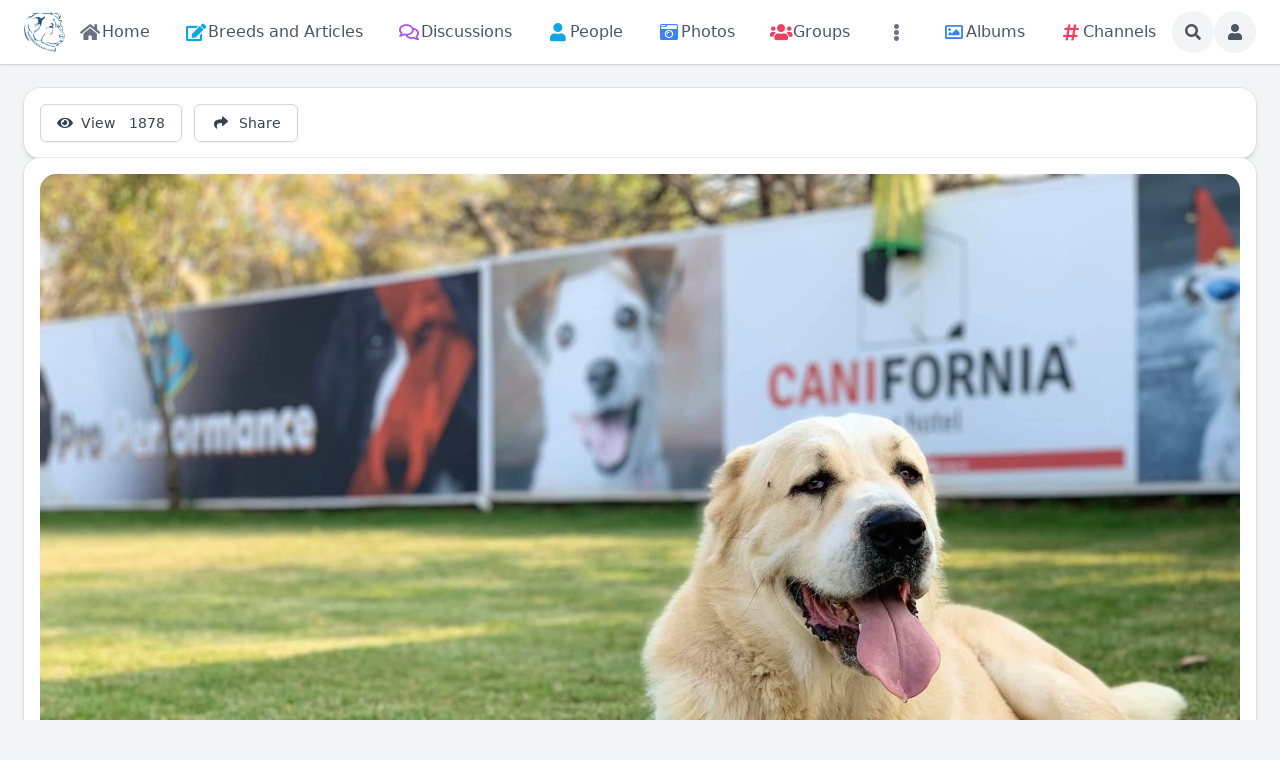

--- FILE ---
content_type: text/html; charset=utf-8
request_url: https://molosserdogs.com/view-photo/123f7c3e-c083-43de-b2b7-3dff2ae75232-jpeg
body_size: 37810
content:
<!DOCTYPE html>
<html lang="en">
<head>
    

    <meta http-equiv="Content-Type" content="text/html; charset=UTF-8" />
    <meta name="viewport" content="width=device-width, initial-scale=1.0, minimum-scale=1.0, maximum-scale=1.0" />
    <title>123F7C3E-C083-43DE-B2B7-3DFF2AE75232.jpeg</title>
    <base href="https://molosserdogs.com/" />

    <meta name="twitter:card" content="summary_large_image" /><meta property="og:image" content="https://molosserdogs.com/s/bx_photos_media_resized/zqcsfb47guevnhe7lcl89jbtnksqulyr.jpeg" /><meta property="og:title" content="123F7C3E-C083-43DE-B2B7-3DFF2AE75232.jpeg" /><meta property="og:description" content="" /><link rel="manifest" href="https://molosserdogs.com/manifest.json.php" crossorigin="use-credentials" /><link rel="icon" href="https://molosserdogs.com/s/sys_files/vjf9myj3ysigfpfakiqrm3qthy98cqse.ico" sizes="any" /><link rel="icon" href="" type="image/svg+xml" /><link rel="apple-touch-icon" href="[data-uri]" /><link rel="alternate" type="application/json+oembed" href="https://molosserdogs.com/em.php?url=%2Fview-photo%2F123f7c3e-c083-43de-b2b7-3dff2ae75232-jpeg&format=json" title="123F7C3E-C083-43DE-B2B7-3DFF2AE75232.jpeg" /><link rel="canonical" href="https://molosserdogs.com/view-photo/123f7c3e-c083-43de-b2b7-3dff2ae75232-jpeg" />    
    <style>.bx-hide-when-logged-out {
	display: none !important;
}
</style>
    <link href="https://molosserdogs.com/cache_public/bx_templ_css_f3465462ac01623928549a420f7e8b5a.css" rel="stylesheet" type="text/css" />
    <link href="https://molosserdogs.com/cache_public/bx_templ_css_46f0e5e5b09669fe2e5ee31a32d0df41.css" rel="stylesheet" type="text/css" />

    <script language="javascript">var aDolImages = {};</script>    
<script language="javascript">
    if ('undefined' === typeof(aDolLang)) 
        var aDolLang = {'_Are_you_sure': 'Are you sure?','_error occured': 'Error occurred','_sys_loading': 'Loading...','_copyright': '&copy; {0} Company','_sys_redirect_confirmation': '<div class=&quot;bx-def-font-h2 bx-def-margin-sec-bottom&quot;>You&apos;re going to a link outside {1}</div><div class=&quot;bx-def-font-small&quot;>Link: {0}</div><div class=&quot;bx-def-margin-sec-top&quot;>Are you sure you want to follow this link?</div>','_sys_form_input_password_show': 'Show password','_sys_form_input_password_hide': 'Hide password','_sys_txt_cmt_loading': 'Loading...'};
    else
        $.extend(aDolLang, {'_Are_you_sure': 'Are you sure?','_error occured': 'Error occurred','_sys_loading': 'Loading...','_copyright': '&copy; {0} Company','_sys_redirect_confirmation': '<div class=&quot;bx-def-font-h2 bx-def-margin-sec-bottom&quot;>You&apos;re going to a link outside {1}</div><div class=&quot;bx-def-font-small&quot;>Link: {0}</div><div class=&quot;bx-def-margin-sec-top&quot;>Are you sure you want to follow this link?</div>','_sys_form_input_password_show': 'Show password','_sys_form_input_password_hide': 'Hide password','_sys_txt_cmt_loading': 'Loading...'});
</script>    <script language="javascript">var aDolOptions = {'sys_fixed_header': '','sys_confirmation_before_redirect': 'on','sys_storage_s3_endpoint': ''};</script>
    <script language="javascript" src="https://molosserdogs.com/plugins_public/pusher/pusher.min.js?rev=885"></script><script language="javascript" src="https://molosserdogs.com/modules/boonex/artificer/js/utils.js?rev=885"></script><script language="javascript" src="https://molosserdogs.com/plugins_public/jquery/jquery.min.js?rev=885"></script><script language="javascript" src="https://molosserdogs.com/plugins_public/jquery/jquery-migrate.min.js?rev=885"></script><script language="javascript" src="https://molosserdogs.com/plugins_public/jquery-ui/jquery-ui.min.js?rev=885"></script><script language="javascript" src="https://molosserdogs.com/plugins_public/jquery.easing.js?rev=885"></script><script language="javascript" src="https://molosserdogs.com/plugins_public/jquery.cookie.min.js?rev=885"></script><script language="javascript" src="https://molosserdogs.com/plugins_public/jquery.form.min.js?rev=885"></script><script language="javascript" src="https://molosserdogs.com/plugins_public/spin.js/spin.js?rev=885"></script><script language="javascript" src="https://molosserdogs.com/plugins_public/moment-with-locales.min.js?rev=885"></script><script language="javascript" src="https://molosserdogs.com/plugins_public/marka/marka.min.js?rev=885"></script><script language="javascript" src="https://molosserdogs.com/plugins_public/headroom.min.js?rev=885"></script><script language="javascript" src="https://molosserdogs.com/plugins_public/at.js/js/jquery.atwho.min.js?rev=885"></script><script language="javascript" src="https://molosserdogs.com/plugins_public/prism/prism.js?rev=885"></script><script language="javascript" src="https://molosserdogs.com/plugins_public/htmx/htmx.min.js?rev=885"></script><script language="javascript" src="https://molosserdogs.com/plugins_public/htmx/head-support.min.js?rev=885"></script><script language="javascript" src="https://molosserdogs.com/plugins_public/htmx/preload.min.js?rev=885"></script><script language="javascript" src="https://molosserdogs.com/inc/js/functions.js?rev=885"></script><script language="javascript" src="https://molosserdogs.com/inc/js/jquery.webForms.js?rev=885"></script><script language="javascript" src="https://molosserdogs.com/inc/js/jquery.dolPopup.js?rev=885"></script><script language="javascript" src="https://molosserdogs.com/inc/js/jquery.dolConverLinks.js?rev=885"></script><script language="javascript" src="https://molosserdogs.com/inc/js/jquery.anim.js?rev=885"></script><script language="javascript" src="https://molosserdogs.com/plugins_public/jquery.ba-resize.min.js?rev=885"></script><script language="javascript" src="https://molosserdogs.com/inc/js/classes/BxDolCmts.js?rev=885"></script><script language="javascript" src="https://molosserdogs.com/inc/js/classes/BxDolFavorite.js?rev=885"></script><script language="javascript" src="https://molosserdogs.com/inc/js/classes/BxDolFeature.js?rev=885"></script><script language="javascript" src="https://molosserdogs.com/inc/js/classes/BxDolReport.js?rev=885"></script><script language="javascript" src="https://molosserdogs.com/inc/js/classes/BxDolScore.js?rev=885"></script><script language="javascript" src="https://molosserdogs.com/inc/js/classes/BxDolView.js?rev=885"></script><script language="javascript" src="https://molosserdogs.com/inc/js/classes/BxDolVote.js?rev=885"></script><script language="javascript" src="https://molosserdogs.com/inc/js/classes/BxDolVoteLikes.js?rev=885"></script><script language="javascript" src="https://molosserdogs.com/inc/js/classes/BxDolVoteReactions.js?rev=885"></script><script language="javascript" src="https://molosserdogs.com/inc/js/classes/BxDolVoteStars.js?rev=885"></script><script language="javascript" src="https://molosserdogs.com/inc/js/classes/BxDolCmtsReviews.js?rev=885"></script><script language="javascript" src="https://molosserdogs.com/inc/js/classes/BxDolMenuMoreAuto.js?rev=885"></script><script language="javascript" src="https://molosserdogs.com/inc/js/classes/BxDolForm.js?rev=885"></script><script language="javascript" src="https://molosserdogs.com/inc/js/classes/BxDolNestedForm.js?rev=885"></script><script language="javascript" src="https://molosserdogs.com/inc/js/classes/BxDolConnection.js?rev=885"></script><script language="javascript" src="https://molosserdogs.com/inc/js/classes/BxDolSockets.js?rev=885"></script>
    <script language="javascript" src="https://molosserdogs.com/inc/js/classes/BxDolPage.js?rev=885"></script><script language="javascript" src="https://molosserdogs.com/plugins_public/theia-sticky-sidebar/theia-sticky-sidebar.umd.js?rev=885"></script><script language="javascript" src="https://molosserdogs.com/plugins_public/photo-swipe/photoswipe.umd.min.js?rev=885"></script><script language="javascript" src="https://molosserdogs.com/plugins_public/photo-swipe/photoswipe-lightbox.umd.min.js?rev=885"></script><script language="javascript" src="https://molosserdogs.com/plugins_public/flickity/flickity.pkgd.min.js?rev=885"></script><script language="javascript" src="https://molosserdogs.com/modules/base/general/js/showcase.js?rev=885"></script><script language="javascript" src="https://molosserdogs.com/modules/boonex/artificer/js/menu_site.js?rev=885"></script><script language="javascript" src="https://molosserdogs.com/modules/aqb/custhumb/js/qi_fix.js?rev=885"></script>
   
    <script language="javascript">
    var sUrlRoot = 'https://molosserdogs.com/';
    var sLang = 'en';

    $(document).ready(function () {
        bx_time('en');
        bx_redirect_for_external_links($('.bx-def-vanilla-html'));
        bx_clicked_stack_register();
    });

    
    (function(w) {
        var dpr = (w.devicePixelRatio === undefined ? 1 : Math.round(w.devicePixelRatio));
        if ($.cookie('devicePixelRatio') == dpr || dpr < 2 || (typeof(bIgnorePixelRatio) != "undefined" && bIgnorePixelRatio) || !navigator.cookieEnabled) 
            return;
        $.cookie('devicePixelRatio', dpr, {expires: 365, path: '/'});
        if (1 != localStorage.getItem("dpr")) {
            localStorage.setItem("dpr", 1);
            window.location.reload();
        }
    })(window);

    var oMediaPhone = window.matchMedia('(max-width:720px)');
    var oMediaPhone2 = window.matchMedia('(min-width:533px) and (max-width:720px)');
    var oMediaTablet = window.matchMedia('(min-width:720px) and (max-width:1280px)');
    var oMediaTablet2 = window.matchMedia('(min-width:1024px) and (max-width:1280px)');
    var oMediaDesktop = window.matchMedia('(min-width:1280px)');

    function fMediaCallback(e) {
        if (oMediaPhone.matches)
            $('html').addClass('bx-media-phone');
        else
            $('html').removeClass('bx-media-phone');
        
        if (oMediaPhone2.matches)
            $('html').addClass('bx-media-phone2');
        else
            $('html').removeClass('bx-media-phone2');
        
        if (oMediaTablet.matches)
            $('html').addClass('bx-media-tablet');
        else
            $('html').removeClass('bx-media-tablet');
        
        if (oMediaTablet2.matches)
            $('html').addClass('bx-media-tablet2');
        else
            $('html').removeClass('bx-media-tablet2');

        if (oMediaDesktop.matches)
            $('html').addClass('bx-media-desktop');
        else
            $('html').removeClass('bx-media-desktop');
    }

    oMediaPhone.addListener(fMediaCallback);
    oMediaPhone2.addListener(fMediaCallback);
    oMediaTablet.addListener(fMediaCallback);
    oMediaTablet2.addListener(fMediaCallback);
    oMediaDesktop.addListener(fMediaCallback);

    fMediaCallback(null);

    var aIncludedCss = ["https:\/\/molosserdogs.com\/modules\/boonex\/artificer\/data\/template\/system\/css\/menu-sidebar.css","https:\/\/molosserdogs.com\/template\/css\/page_layouts.css","https:\/\/molosserdogs.com\/modules\/boonex\/artificer\/data\/template\/system\/css\/menu.css","https:\/\/molosserdogs.com\/modules\/boonex\/artificer\/data\/template\/mod_general\/css\/main.css","https:\/\/molosserdogs.com\/modules\/boonex\/artificer\/data\/template\/mod_text\/css\/main.css","https:\/\/molosserdogs.com\/modules\/boonex\/photos\/template\/css\/main.css","https:\/\/molosserdogs.com\/modules\/boonex\/artificer\/data\/template\/system\/css\/cover.css","https:\/\/molosserdogs.com\/modules\/boonex\/artificer\/data\/template\/mod_profile\/css\/main.css","https:\/\/molosserdogs.com\/modules\/boonex\/artificer\/data\/template\/bx_persons\/css\/main.css","https:\/\/molosserdogs.com\/template\/css\/metatags.css","https:\/\/molosserdogs.com\/template\/css\/connection.css","https:\/\/molosserdogs.com\/plugins_public\/photo-swipe\/photoswipe.css","https:\/\/molosserdogs.com\/plugins_public\/flickity\/flickity.css"];
    var aIncludedJs = ["https:\/\/molosserdogs.com\/inc\/js\/classes\/BxDolPage.js","https:\/\/molosserdogs.com\/plugins_public\/theia-sticky-sidebar\/theia-sticky-sidebar.umd.js","https:\/\/molosserdogs.com\/plugins_public\/photo-swipe\/photoswipe.umd.min.js","https:\/\/molosserdogs.com\/plugins_public\/photo-swipe\/photoswipe-lightbox.umd.min.js","https:\/\/molosserdogs.com\/plugins_public\/flickity\/flickity.pkgd.min.js","https:\/\/molosserdogs.com\/modules\/base\/general\/js\/showcase.js"];

    </script>
    <script language="javascript">
    var bUseSvgLoading = false;
    var sUseSvgLoading = '';
    if(!bUseSvgLoading) {
        var aSpinnerOpts = {
            lines: 7, // The number of lines to draw
            length: 0, // The length of each line
            width: 8, // The line thickness
            radius: 7, // The radius of the inner circle
            corners: 1, // Corner roundness (0..1)
            rotate: 0, // The rotation offset
            direction: 1, // 1: clockwise, -1: counterclockwise
            color: '#283C50', // #rgb or #rrggbb or array of colors
            speed: 1, // Rounds per second
            trail: 60, // Afterglow percentage
            shadow: false, // Whether to render a shadow
            hwaccel: false, // Whether to use hardware acceleration
            className: 'bx-sys-spinner', // The CSS class to assign to the spinner
            zIndex: 2e9, // The z-index (defaults to 2000000000)
            top: '50%', // Top position relative to parent in px
            left: '50%' // Left position relative to parent in px
        };

        var aSpinnerSmallOpts = $.extend({}, aSpinnerOpts, {
            lines: 6,
            width: 6,
            radius: 4,
            color: '#333',
            top: '50%',
            left: 'calc(100% - 20px)'
        });
    }
</script>

    <script language="javascript">
    $(document).ready(function () {
		if (aDolOptions.sys_fixed_header !== undefined && aDolOptions.sys_fixed_header != 'on'){
			// hide toolbar on scrolldown, show - on scroll up
			var oToolbar = $('#bx-toolbar');
			if(oToolbar && oToolbar.length > 0)
				new Headroom(oToolbar.get(0), {
					tolerance: {
						down: 10,
						up: 20
					},
					offset: 200,
					classes: {
						initial: "bx-toolbar-anim",
						pinned: "bx-toolbar-reset",
						unpinned: "bx-toolbar-up"
					},
					onUnpin: function() {
						bx_menu_slide_close_all_opened();
					}
				}).init();
		}
    });
</script>

    <script language="javascript">
    $(document).ready(function () {
        bx_activate_anim_icons('#283C50');

        var aSidebars = ['site', 'account'];
        for(var i in aSidebars) {
            if(typeof(aSidebars[i]) != 'string')
                continue;

            var oSidebar = bx_sidebar_get(aSidebars[i]);

            $('.bx-sidebar-' + aSidebars[i] + '-trigger').on('click', function(event) {
                event.preventDefault();

                var aMatches = $(this).attr('class').match(/bx-sidebar-(.*)-trigger/);
                if(!aMatches || aMatches.length != 2)
                    return;

                bx_sidebar_toggle(aMatches[1]);
            });

            $('.bx-sidebar .bx-sidebar-' + aSidebars[i] + '-bg').on('click', function(event){
                event.preventDefault();

                var aMatches = $(this).attr('class').match(/bx-sidebar-(.*)-bg/);
                if(!aMatches || aMatches.length != 2)
                    return;
                
                bx_sidebar_toggle(aMatches[1]);
            });

            $('.bx-sidebar .bx-sidebar-' + aSidebars[i] + '-close').on('click', function(event){
                event.preventDefault();

                var aMatches = $(this).attr('class').match(/bx-sidebar-(.*)-close/);
                if(!aMatches || aMatches.length != 2)
                    return;

                bx_sidebar_toggle(aMatches[1]);
            });

            $('.bx-sidebar.bx-sidebar-' + aSidebars[i] + ' .bx-focus-trap').bind('focus', function() {
                var aFocusable = bx_get_focusable(oSidebar.get(0));
                if(aFocusable && aFocusable.length > 0)
                    $(aFocusable[0]).focus();
            });
        }
    });

    function bx_sidebar_get(sType) {
        return $('.bx-sidebar.bx-sidebar-' + sType);
    }

    function bx_sidebar_active(sType) {
        var oSidebar = bx_sidebar_get(sType);
        if(!oSidebar || oSidebar.length == 0)
            return false;

        return oSidebar.hasClass('bx-sidebar-active');
    }

    function bx_sidebar_toggle(sType) {
        var oSidebar = bx_sidebar_get(sType);
        var bSidebarActive = bx_sidebar_active(sType);

        oSidebar.toggleClass('bx-sidebar-active', !bSidebarActive);

        if(!bSidebarActive) {
            var aFocusable = bx_get_focusable(oSidebar.get(0));
            if(aFocusable && aFocusable.length > 0)
                $(aFocusable[0]).focus();
        }
        else 
            $(bx_clicked_stack_pop()).focus();
    }

    function bx_sidebar_dropdown_toggle(oLink) {
        $(oLink).parents('.bx-sidebar-item:first').toggleClass('bx-si-dropdown-open').find('.bx-si-dropdown-icon').toggleClass('rotate-0 rotate-90');

        return false;
    }

    function bx_site_search_show(oButtom) {
        var oButton = $(oButtom).parents('.bx-ti-search-button');
        oButton.addClass('bx-tis-button-hidden');

        var oBox = oButton.parents('.bx-ti-search').find('.bx-ti-search-box');
        oBox.addClass('bx-tis-box-shown');
        
        oBox.find('.bx-form-input-text').focus();

        setTimeout(function () {
            $(document).on('click.bx-site-search-phone touchend.bx-site-search-phone', function (event) {
                if ($(event.target).parents('.sys-search-results-quick,.bx-ti-search-box,.bx-ti-search-button').length || $(event.target).filter('.sys-search-results-quick,.bx-ti-search-box,.bx-ti-search-button').length)
                    event.stopPropagation();
                else {
                    bx_site_search_close_all_opened();
                    oBox.removeClass('bx-tis-box-shown');
                    oButton.removeClass('bx-tis-button-hidden').find('a').focus();
                }
            });
        }, 10);
    }

    function bx_site_search_complete(oContainer, oData) {
        if(!oData) {
            if(oContainer.is(':visible'))
                oContainer.hide();

            return;
        }

        oContainer.show();

        setTimeout(function () {
            var iWidthPrev = $(window).width();
            $(window).on('resize.bx-site-search', function () {
                if($(this).width() == iWidthPrev)
                    return;

                iWidthPrev = $(this).width();
                bx_site_search_close_all_opened();
            });
 
            $(document).on('click.bx-site-search touchend.bx-site-search', function (event) {
                if ($(event.target).parents('.sys-search-results-quick').length || $(event.target).filter('.sys-search-results-quick').length || e === event.target)
                    event.stopPropagation();
                else
                    bx_site_search_close_all_opened();
            });

        }, 10);
    }

    function bx_site_search_cancel(oForm)
    {
        const oBox = $(oForm).parents('.bx-ti-search').find('.bx-ti-search-box');
        const oButton = $(oForm).parents('.bx-ti-search').find('.bx-ti-search-button');

        const sClassBox = 'bx-tis-box-shown';
        const sClassButton = 'bx-tis-button-hidden';
        if(oBox.hasClass(sClassBox) && oButton.hasClass(sClassButton)) {
            bx_site_search_close_all_opened();
            oBox.removeClass(sClassBox);
            oButton.removeClass(sClassButton).find('a').focus();
        }
    }

    function bx_site_search_close_all_opened() {
        $('.sys-search-results-quick:visible').each(function () {
            $(this).hide();
        });
    }
</script>

    
        <link href="https://fonts.googleapis.com/css?family=Roboto+Condensed" rel="stylesheet">
<link href="https://fonts.googleapis.com/css?family=Play" rel="stylesheet"><script language="javascript">
var oBxArtificerUtils = new BxArtificerUtils({"sActionUri":"m\/artificer\/","sActionUrl":"https:\/\/molosserdogs.com\/m\/artificer\/","sObjName":"oBxArtificerUtils","aHtmlIds":[],"oRequestParams":[],"sColorScheme":"auto"});
</script><style>/* To Top Button */
#myBtn {
    display: none;
    position: fixed;
    bottom: 100px;
    right: 30px;
    z-index: 99;
    ont-size: 18px;
    font-family: Play, sans-serif;
    background-color: #ff0834;
    background-image: url("data:image/svg+xml,%3Csvg xmlns='http://www.w3.org/2000/svg' viewBox='0 0 2000 1500'%3E%3Cdefs%3E%3CradialGradient id='a' gradientUnits='objectBoundingBox'%3E%3Cstop offset='0' stop-color='%23000000'/%3E%3Cstop offset='1' stop-color='%23ff0834'/%3E%3C/radialGradient%3E%3ClinearGradient id='b' gradientUnits='userSpaceOnUse' x1='0' y1='750' x2='1550' y2='750'%3E%3Cstop offset='0' stop-color='%2380041a'/%3E%3Cstop offset='1' stop-color='%23ff0834'/%3E%3C/linearGradient%3E%3Cpath id='s' fill='url(%23b)' d='M1549.2 51.6c-5.4 99.1-20.2 197.6-44.2 293.6c-24.1 96-57.4 189.4-99.3 278.6c-41.9 89.2-92.4 174.1-150.3 253.3c-58 79.2-123.4 152.6-195.1 219c-71.7 66.4-149.6 125.8-232.2 177.2c-82.7 51.4-170.1 94.7-260.7 129.1c-90.6 34.4-184.4 60-279.5 76.3C192.6 1495 96.1 1502 0 1500c96.1-2.1 191.8-13.3 285.4-33.6c93.6-20.2 185-49.5 272.5-87.2c87.6-37.7 171.3-83.8 249.6-137.3c78.4-53.5 151.5-114.5 217.9-181.7c66.5-67.2 126.4-140.7 178.6-218.9c52.3-78.3 96.9-161.4 133-247.9c36.1-86.5 63.8-176.2 82.6-267.6c18.8-91.4 28.6-184.4 29.6-277.4c0.3-27.6 23.2-48.7 50.8-48.4s49.5 21.8 49.2 49.5c0 0.7 0 1.3-0.1 2L1549.2 51.6z'/%3E%3Cg id='g'%3E%3Cuse href='%23s' transform='scale(0.12) rotate(60)'/%3E%3Cuse href='%23s' transform='scale(0.2) rotate(10)'/%3E%3Cuse href='%23s' transform='scale(0.25) rotate(40)'/%3E%3Cuse href='%23s' transform='scale(0.3) rotate(-20)'/%3E%3Cuse href='%23s' transform='scale(0.4) rotate(-30)'/%3E%3Cuse href='%23s' transform='scale(0.5) rotate(20)'/%3E%3Cuse href='%23s' transform='scale(0.6) rotate(60)'/%3E%3Cuse href='%23s' transform='scale(0.7) rotate(10)'/%3E%3Cuse href='%23s' transform='scale(0.835) rotate(-40)'/%3E%3Cuse href='%23s' transform='scale(0.9) rotate(40)'/%3E%3Cuse href='%23s' transform='scale(1.05) rotate(25)'/%3E%3Cuse href='%23s' transform='scale(1.2) rotate(8)'/%3E%3Cuse href='%23s' transform='scale(1.333) rotate(-60)'/%3E%3Cuse href='%23s' transform='scale(1.45) rotate(-30)'/%3E%3Cuse href='%23s' transform='scale(1.6) rotate(10)'/%3E%3C/g%3E%3C/defs%3E%3Cg %3E%3Cg transform='translate(0 15)'%3E%3Ccircle fill='url(%23a)' r='3000'/%3E%3Cg opacity='0.5'%3E%3Ccircle fill='url(%23a)' r='2000'/%3E%3Ccircle fill='url(%23a)' r='1800'/%3E%3Ccircle fill='url(%23a)' r='1700'/%3E%3Ccircle fill='url(%23a)' r='1651'/%3E%3Ccircle fill='url(%23a)' r='1450'/%3E%3Ccircle fill='url(%23a)' r='1250'/%3E%3Ccircle fill='url(%23a)' r='1175'/%3E%3Ccircle fill='url(%23a)' r='900'/%3E%3Ccircle fill='url(%23a)' r='750'/%3E%3Ccircle fill='url(%23a)' r='500'/%3E%3Ccircle fill='url(%23a)' r='380'/%3E%3Ccircle fill='url(%23a)' r='250'/%3E%3C/g%3E%3Cg transform=''%3E%3Cuse href='%23g' transform='rotate(10)'/%3E%3Cuse href='%23g' transform='rotate(120)'/%3E%3Cuse href='%23g' transform='rotate(240)'/%3E%3C/g%3E%3Ccircle fill-opacity='0' fill='url(%23a)' r='3000'/%3E%3C/g%3E%3C/g%3E%3C/svg%3E");
    background-size: cover;
    border: none;
    outline: none;
    color: rgba(255, 255, 255, 1);
    cursor: pointer;
    border-radius: 50%;
    -moz-border-radius: 50%;
    -webkit-border-radius: 50%;
    width: 58px;
    height: 58px;
    transition: 0.5s;
}
#myBtn:hover {
    background-position: right center;
}
.bx-media-phone #myBtn {
    font-size: 14px;
    padding: 9px;
    bottom: 80px;
}
/* END To Top Button */</style>
    <meta name="theme-color" content="#f5faff" />
</head>
<body class="bx-artificer bx-page-view-photo bx-dir-ltr bx-def-font bx-def-color-bg-page bx-def-image-bg-page bx-user-unauthorized" dir="LTR"  >
    <div  id="bx-popup-loading" class="bx-popup-wrapper bx-popup-responsive bx-popup-trans-wrapper box-border " style="display:none;" role="alert">
    <div class="bx-popup-gap mx-4 my-px">
        <div class="bx-popup bx-popup-trans bx-popup-border bx-popup-color-bg">
            <div class="bx-popup-close-wrapper bx-def-media-desktop-hide bx-def-media-tablet-hide relative flex justify-end p-2">
                <a href="javascript:void(0);" class="bx-popup-element-close flex items-center justify-center w-6 h-6 text-base text-gray-800 dark:text-gray-100">
                    <div class="bx-icon bx-icon-close">
                        <i class="sys-icon times "></i>
                    </div>
                </a>
            </div>
            <div class="bx-popup-content overflow-hidden"><div class="bx-popup-content-indent p-4">
    <div class="bx-popup-content-wrapped"></div>
    <div class="bx-popup-loading-wrapped"></div>
</div></div>
            <div class="bx-focus-trap w-0 h-0 outline-none" tabindex="0"></div>
            <!-- Footer is needed for Safari in iOS -->
            <!-- <div class="bx-popup-footer-wrapper bx-def-media-desktop-hide bx-def-media-tablet-hide p-3 md:p-4 lg:p-6">&nbsp;</div> -->
        </div>
    </div>
</div>    
    <noscript>
         <div class="p-4 rounded-sm text-center text-red-600 bg-yellow-500 bg-opacity-50">
            This site requires JavaScript! Please, enable it in the browser!       </div>
    </noscript>

<div id="bx-content-preload" class="hidden"></div>
<div id="bx-content-with-toolbar-wrapper" class="bx-main ">
    
<div id="bx-toolbar" class="bx-header bx-def-z-index-nav fixed top-0 w-full ring-1 ring-gray-300 dark:ring-gray-700 bg-white/95 dark:bg-gray-800/95 backdrop-blur shadow">
    <div class="bx-header-cnt  mx-auto px-3 md:px-4 lg:px-6 box-border">
        <div class="bx-toolbar-content-wrapper">
            <div id="bx-toolbar-content" class="bx-toolbar-content relative flex items-center justify-start h-16">
                <!-- Toolbar Left Site Toolbar -->
<div id="bx-menu-toolbar-1-container" class="bx-toolbar-item bx-ti-left bx-ti-hamburger flex-none items-center lg:hidden ltr:mr-4 rtl:ml-4">
    <ul class="bx-menu-toolbar bx-menu-object-sys_toolbar_site flex items-center pr-0 md:pr-2">
    
        <li id="bx-menu-toolbar-item-main-menu" class="bx-menu-toolbar-item bx-menu-item-main-menu group relative inline-flex items-center ltr:mr-2 ltr:last:mr-0 rtl:ml-2 rtl:last:ml-0 bx-mdr-hidden:mr-0 text-gray-600 dark:text-gray-400 hover:text-gray-800 dark:hover:text-gray-200 text-base font-medium leading-6 border border-transparent hover:border-gray-200/50 active:border-gray-300 dark:hover:border-gray-700/50 dark:active:border-gray-700 bg-gray-100 dark:bg-gray-700/50 active:bg-gray-300 dark:active:bg-black/50 hover:bg-gray-200/50 dark:hover:bg-gray-700/50 rounded-full ">
            <a href="javascript:void(0)"  class="inline-block rounded-full  bx-sidebar-site-trigger">
                <span class="relative flex items-center justify-center h-10 w-10"><i class="sys-icon bars"></i></span>
                
                
                
                
                
                
            </a>
        </li>
    
</ul>
</div>                <div class="bx-toolbar-items-group relative flex flex-1 items-center justify-start h-16">
                    <!-- Logo -->
                    <div id="bx-logo-container" class="bx-toolbar-item bx-ti-left bx-ti-logo flex-none items-center">
                        
                        <a  href="https://molosserdogs.com/" title="Molosser Dogs">
    
    <img class="" style="width:2.563rem; height:2.5rem;" src="https://molosserdogs.com/s/sys_images_custom/xqdwiqrquy3mit9r3xzpys5zbmrhidsv.png" id="bx-logo" alt="Molosser Dogs" />
    
    
    
    
    
</a>                        
                    </div>
                    <!-- Menu -->
                    <div class="bx-toolbar-item bx-ti-menu flex-2 hidden lg:block w-64 ltr:ml-4 rtl:mr-4">
                        <div id="bx-menu-toolbar-1-container" class="bx-toolbar-item bx-ti-menu w-full">
                            <div id="bx-sliding-menu-sys_site" class="bx-inline-smenu-main sys-site bx-def-z-index-nav" style="">
    <div class="bx-inline-menu-main-cnt"><div class="bx-menu-more-auto-wrapper" style="overflow:hidden;"><ul id="sys-site" class="bx-menu-main bx-menu-more-auto bx-menu-object-sys_site flex flex-nowrap space-x-2">
    
        <li class="bx-menu-item bx-menu-item-home  rounded-md" >
            <a href=""  class="bx-stl-mil group" title="Home">
                <div class="bx-menu-item-icon bx-menu-floating-blocks-icon bx-stl-mii group-hover:text-gray-700 dark:group-hover:text-gray-300">
                    <i class="sys-icon home col-gray"></i>


                </div>
                
                    <div class="bx-menu-item-title bx-menu-floating-blocks-title bx-stl-mit whitespace-nowrap">Home</div>
                
            </a>
        </li>
    
        <li class="bx-menu-item bx-menu-item-articles-home  rounded-md" >
            <a href="articles-home"  class="bx-stl-mil group" title="Breeds and Articles">
                <div class="bx-menu-item-icon bx-menu-floating-blocks-icon bx-stl-mii group-hover:text-gray-700 dark:group-hover:text-gray-300">
                    <i class="sys-icon edit col-blue3"></i>


                </div>
                
                    <div class="bx-menu-item-title bx-menu-floating-blocks-title bx-stl-mit whitespace-nowrap">Breeds and Articles</div>
                
            </a>
        </li>
    
        <li class="bx-menu-item bx-menu-item-discussions-home  rounded-md" >
            <a href="discussions-home"  class="bx-stl-mil group" title="Discussions">
                <div class="bx-menu-item-icon bx-menu-floating-blocks-icon bx-stl-mii group-hover:text-gray-700 dark:group-hover:text-gray-300">
                    <i class="sys-icon far comments col-blue2"></i>


                </div>
                
                    <div class="bx-menu-item-title bx-menu-floating-blocks-title bx-stl-mit whitespace-nowrap">Discussions</div>
                
            </a>
        </li>
    
        <li class="bx-menu-item bx-menu-item-persons-home  rounded-md" >
            <a href="persons-home"  class="bx-stl-mil group" title="People">
                <div class="bx-menu-item-icon bx-menu-floating-blocks-icon bx-stl-mii group-hover:text-gray-700 dark:group-hover:text-gray-300">
                    <i class="sys-icon user col-blue3"></i>


                </div>
                
                    <div class="bx-menu-item-title bx-menu-floating-blocks-title bx-stl-mit whitespace-nowrap">People</div>
                
            </a>
        </li>
    
        <li class="bx-menu-item bx-menu-item-photos-home  rounded-md" >
            <a href="photos-home"  class="bx-stl-mil group" title="Photos">
                <div class="bx-menu-item-icon bx-menu-floating-blocks-icon bx-stl-mii group-hover:text-gray-700 dark:group-hover:text-gray-300">
                    <i class="sys-icon camera-retro col-blue1"></i>


                </div>
                
                    <div class="bx-menu-item-title bx-menu-floating-blocks-title bx-stl-mit whitespace-nowrap">Photos</div>
                
            </a>
        </li>
    
        <li class="bx-menu-item bx-menu-item-groups-home  rounded-md" >
            <a href="groups-home"  class="bx-stl-mil group" title="Groups">
                <div class="bx-menu-item-icon bx-menu-floating-blocks-icon bx-stl-mii group-hover:text-gray-700 dark:group-hover:text-gray-300">
                    <i class="sys-icon users col-red2"></i>


                </div>
                
                    <div class="bx-menu-item-title bx-menu-floating-blocks-title bx-stl-mit whitespace-nowrap">Groups</div>
                
            </a>
        </li>
    
        <li class="bx-menu-item bx-menu-item-more-auto  rounded-md" >
            <a href="javascript:void(0)" onclick="oMenuMoreAutoSysSite.more(this);" class="bx-stl-mil group">
                <div class="bx-menu-item-icon bx-menu-floating-blocks-icon bx-stl-mii group-hover:text-gray-700 dark:group-hover:text-gray-300">
                    <i class="sys-icon ellipsis-v"></i>


                </div>
                
            </a><div  id="sys-site-ma-popup" class="bx-popup-wrapper bx-popup-responsive bx-popup-trans-wrapper box-border " style="display:none;" role="alert">
    <div class="bx-popup-gap mx-4 my-px">
        <div class="bx-popup bx-popup-trans bx-popup-border bx-popup-color-bg">
            <div class="bx-popup-close-wrapper bx-def-media-desktop-hide bx-def-media-tablet-hide relative flex justify-end p-2">
                <a href="javascript:void(0);" class="bx-popup-element-close flex items-center justify-center w-6 h-6 text-base text-gray-800 dark:text-gray-100">
                    <div class="bx-icon bx-icon-close">
                        <i class="sys-icon times "></i>
                    </div>
                </a>
            </div>
            <div class="bx-popup-content overflow-hidden"><div class="bx-menu-item-more-popup w-full md:w-56 box-border">
    <ul class="bx-menu-custom bx-menu-custom-ver bx-menu-submenu-more-auto bx-clearfix"></ul>
</div></div>
            <div class="bx-focus-trap w-0 h-0 outline-none" tabindex="0"></div>
            <!-- Footer is needed for Safari in iOS -->
            <!-- <div class="bx-popup-footer-wrapper bx-def-media-desktop-hide bx-def-media-tablet-hide p-3 md:p-4 lg:p-6">&nbsp;</div> -->
        </div>
    </div>
</div>
        </li>
    
        <li class="bx-menu-item bx-menu-item-albums-home  rounded-md" >
            <a href="albums-home"  class="bx-stl-mil group" title="Albums">
                <div class="bx-menu-item-icon bx-menu-floating-blocks-icon bx-stl-mii group-hover:text-gray-700 dark:group-hover:text-gray-300">
                    <i class="sys-icon far image col-blue1"></i>


                </div>
                
                    <div class="bx-menu-item-title bx-menu-floating-blocks-title bx-stl-mit whitespace-nowrap">Albums</div>
                
            </a>
        </li>
    
        <li class="bx-menu-item bx-menu-item-channels-home  rounded-md" >
            <a href="channels-home"  class="bx-stl-mil group" title="Channels">
                <div class="bx-menu-item-icon bx-menu-floating-blocks-icon bx-stl-mii group-hover:text-gray-700 dark:group-hover:text-gray-300">
                    <i class="sys-icon hashtag col-red2"></i>


                </div>
                
                    <div class="bx-menu-item-title bx-menu-floating-blocks-title bx-stl-mit whitespace-nowrap">Channels</div>
                
            </a>
        </li>
    
        <li class="bx-menu-item bx-menu-item-conversations-home  rounded-md" >
            <a href="messenger"  class="bx-stl-mil group" title="Conversations">
                <div class="bx-menu-item-icon bx-menu-floating-blocks-icon bx-stl-mii group-hover:text-gray-700 dark:group-hover:text-gray-300">
                    <i class="sys-icon far comments col-blue1"></i>


                </div>
                
                    <div class="bx-menu-item-title bx-menu-floating-blocks-title bx-stl-mit whitespace-nowrap">Conversations</div>
                
            </a>
        </li>
    
        <li class="bx-menu-item bx-menu-item-files-home  rounded-md" >
            <a href="files-home"  class="bx-stl-mil group" title="Files">
                <div class="bx-menu-item-icon bx-menu-floating-blocks-icon bx-stl-mii group-hover:text-gray-700 dark:group-hover:text-gray-300">
                    <i class="sys-icon far file col-red3"></i>


                </div>
                
                    <div class="bx-menu-item-title bx-menu-floating-blocks-title bx-stl-mit whitespace-nowrap">Files</div>
                
            </a>
        </li>
    
        <li class="bx-menu-item bx-menu-item-locations-map  rounded-md" >
            <a href="locations-map"  class="bx-stl-mil group" title="Locations Map">
                <div class="bx-menu-item-icon bx-menu-floating-blocks-icon bx-stl-mii group-hover:text-gray-700 dark:group-hover:text-gray-300">
                    <i class="sys-icon globe col-blue3"></i>


                </div>
                
                    <div class="bx-menu-item-title bx-menu-floating-blocks-title bx-stl-mit whitespace-nowrap">Locations Map</div>
                
            </a>
        </li>
    
        <li class="bx-menu-item bx-menu-item-organizations-home  rounded-md" >
            <a href="organizations-home"  class="bx-stl-mil group" title="Kennels">
                <div class="bx-menu-item-icon bx-menu-floating-blocks-icon bx-stl-mii group-hover:text-gray-700 dark:group-hover:text-gray-300">
                    <i class="sys-icon building col-red2"></i>


                </div>
                
                    <div class="bx-menu-item-title bx-menu-floating-blocks-title bx-stl-mit whitespace-nowrap">Kennels</div>
                
            </a>
        </li>
    
        <li class="bx-menu-item bx-menu-item-posts-home  rounded-md" >
            <a href="posts-home"  class="bx-stl-mil group" title="Posts">
                <div class="bx-menu-item-icon bx-menu-floating-blocks-icon bx-stl-mii group-hover:text-gray-700 dark:group-hover:text-gray-300">
                    <i class="sys-icon file-alt col-red3"></i>


                </div>
                
                    <div class="bx-menu-item-title bx-menu-floating-blocks-title bx-stl-mit whitespace-nowrap">Posts</div>
                
            </a>
        </li>
    
        <li class="bx-menu-item bx-menu-item-videos-home  rounded-md" >
            <a href="videos-home"  class="bx-stl-mil group" title="Videos">
                <div class="bx-menu-item-icon bx-menu-floating-blocks-icon bx-stl-mii group-hover:text-gray-700 dark:group-hover:text-gray-300">
                    <i class="sys-icon film col-gray"></i>


                </div>
                
                    <div class="bx-menu-item-title bx-menu-floating-blocks-title bx-stl-mit whitespace-nowrap">Videos</div>
                
            </a>
        </li>
    
        <li class="bx-menu-item bx-menu-item-about  rounded-md" >
            <a href="about"  class="bx-stl-mil group" title="About">
                <div class="bx-menu-item-icon bx-menu-floating-blocks-icon bx-stl-mii group-hover:text-gray-700 dark:group-hover:text-gray-300">
                    <i class="sys-icon info-circle col-blue3-dark"></i>


                </div>
                
                    <div class="bx-menu-item-title bx-menu-floating-blocks-title bx-stl-mit whitespace-nowrap">About</div>
                
            </a>
        </li>
    
</ul>
<script language="javascript">
    $(document).ready(function () {
        // add default class to active menu items
        $('.bx-menu-floating-blocks > li.bx-menu-tab-active').not('.bx-def-color-bg-active').addClass('bx-def-color-bg-active');
    });
</script>
<script language="javascript">
if(!oMenuMoreAutoSysSite) {var oMenuMoreAutoSysSite = new BxArtificerMenuMoreAuto({"sObject":"sys_site","iItemsStatic":0,"bItemsStaticOnly":0,"aHtmlIds":{"main":"sys-site","more_auto_popup":"sys-site-ma-popup"}}); oMenuMoreAutoSysSite.init();}
</script></div></div>
</div>                        </div>
                    </div>
                    <!-- Search -->
                    <div class="bx-toolbar-item bx-ti-search flex-1 lg:flex-none flex items-center justify-end">
                        <div class="bx-ti-search-box flex-auto flex items-start md:min-w-88 ltr:ml-2 rtl:mr-2 bg-white/95 dark:bg-gray-800/95 rounded-md shadow-md hidden">
    <div class="relative w-full">                
                <form  id="sys_search_form_quick" action="https://molosserdogs.com/searchKeyword.php" method="post" class="bx-form-advanced">
                    <input  type="hidden" name="live_search" value="1" data-frmt-24h="on" data-frmt-date="D MMM YYYY" data-frmt-datetime="D MMM YYYY h:mm:ss a" class="bx-def-font-inputs bx-form-input-hidden" />
                    <div class="bx-form-advanced-wrapper sys_search_form_quick_wrapper">
                        <!-- form header content begins -->
 <div  class="bx-form-section-wrapper my-4"> <div  class="bx-form-section bx-form-section-divider">  <div class="bx-form-section-content pt-4 pb-6">
<div  id="bx-form-element-keyword" class="bx-form-element-wrapper bx-def-margin-top-auto">
    <div class="bx-form-element">
                                        <div class="bx-form-value bx-clearfix"><div  class="bx-form-input-wrapper bx-form-input-wrapper-text"><input  placeholder="Search..." onkeydown="return bx_search_on_type(event, 5, '#sys_search_form_quick', '#sys_search_results_quick', '#sys_search_form_quick', 1, 3, bx_site_search_complete, bx_site_search_cancel);" onpaste="return bx_search_on_type(event, 5, '#sys_search_form_quick', '#sys_search_results_quick', '#sys_search_form_quick', 1, 3, bx_site_search_complete, bx_site_search_cancel);" type="text" name="keyword" value="" data-frmt-24h="on" data-frmt-date="D MMM YYYY" data-frmt-datetime="D MMM YYYY h:mm:ss a" class="bx-def-font-inputs bx-form-input-text" /></div></div>
            </div><div class="bx-form-warn" style="display:none;"></div></div></div> </div> </div> 
<!-- form header content ends -->

                    </div>
                </form>
                <script>
                    $(document).ready(function() {
                        $(this).addWebForms();
                    });
                    
                </script>
                <script language="javascript">
if(window['oFormSysSearchFormQuick'] == undefined) window['oFormSysSearchFormQuick'] = new BxDolForm({"sObjName":"oFormSysSearchFormQuick","sId":"sys_search_form_quick","sName":"","sObject":"","sDisplay":"","sRootUrl":"https:\/\/molosserdogs.com\/","aHtmlIds":{"help_popup":"sys-search-form-quick-help-popup-","pgc":"sys-search-form-quick-pgc-","pgc_popup":"sys-search-form-quick-pgc-popup-","pgc_form":"sys-search-form-quick-pgc-form-"},"bInitCodeMirror":false,"bLeavePageConfirmation":true,"sTxtLeavePageConfirmation":"<div class=\"bx-def-font-h2\">Leave the page?<\/div><div class=\"bx-def-margin-sec-top\">If you do it, your changes will not be saved.<\/div>"}); window['oFormSysSearchFormQuick'].init();
</script><div id="sys_search_results_quick" class="sys-search-results-quick bx-def-box bx-def-box-round-corners bx-def-color-bg-box relative w-full min-w-48 mt-2 p-4 box-border" style="display:none"></div></div>
</div>
<div class="bx-ti-search-button group relative inline-flex items-center ltr:ml-2 rtl:mr-2 text-gray-600 dark:text-gray-400 hover:text-gray-800 dark:hover:text-gray-200 text-base font-medium leading-6 border border-transparent hover:border-gray-200/50 active:border-gray-300 dark:hover:border-gray-700/50 dark:active:border-gray-700 bg-gray-100 dark:bg-gray-700/50 active:bg-gray-300 dark:active:bg-black/50 hover:bg-gray-200/50 dark:hover:bg-gray-700/50 rounded-full">
    <a href="javascript:void(0)" onclick="javascript:bx_site_search_show(this)">
        <span class="relative flex items-center justify-center h-10 w-10">
            <div class="bx-icon">
                <i class="sys-icon search "></i>
            </div>
        </span>
    </a>
</div>                    </div>
                </div>
                <!-- Toolbar Right: Members Toolbar -->
<div id="bx-menu-toolbar-2-container" class="bx-toolbar-item bx-ti-right flex-none ltr:ml-2 rtl:mr-2">
    <ul class="bx-menu-toolbar bx-menu-object-sys_toolbar_member flex items-center pr-0 md:pr-2">
    
        <li id="bx-menu-toolbar-item-login" class="bx-menu-toolbar-item bx-menu-item-login group relative inline-flex items-center ltr:mr-2 ltr:last:mr-0 rtl:ml-2 rtl:last:ml-0 bx-mdr-hidden:mr-0 text-gray-600 dark:text-gray-400 hover:text-gray-800 dark:hover:text-gray-200 text-base font-medium leading-6 border border-transparent hover:border-gray-200/50 active:border-gray-300 dark:hover:border-gray-700/50 dark:active:border-gray-700 bg-gray-100 dark:bg-gray-700/50 active:bg-gray-300 dark:active:bg-black/50 hover:bg-gray-200/50 dark:hover:bg-gray-700/50 rounded-full ">
            <a href="login"  class="inline-block rounded-full ">
                <span class="relative flex items-center justify-center h-10 w-10"><i class="sys-icon user"></i></span>
                
                
                
                
                
                
            </a>
        </li>
    
</ul>
</div>            </div>
        </div>
    </div>
</div>
    <div id="bx-content-with-cover-wrapper">
        
<div class="bx-menu-toolbar-padding pt-16"></div>
        <div id="bx-content-with-submenu-wrapper">
            <div id="bx-menu-main-bar-wrapper" class="bx-menu-main-bar-wrapper bg-white dark:bg-gray-900 border-b border-gray-200 dark:border-gray-800 bx-menu-main-bar-hidden">
    <div id="bx-menu-main-bar" class="bx-menu-main-bar  bx-def-page-width mx-auto px-4 sm:px-6 lg:px-8 box-border">
        <div class="bx-menu-main-bar-cnt -mb-px">
            
            <div class="flex items-center h-full text-center">
                <div class="relative flex-1 h-full">
                    <div class="absolute w-full h-full">
                                            </div>
                </div>
                <div class="flex-none">
                                    </div>
            </div>
            
        </div>
    </div>
</div>

            <div id="bx-content-wrapper">
                <div class="bx-page-wrapper bx-def-page-width mx-auto px-3 md:px-4 lg:px-6 box-border">
    <div id="bx-content-container" class="bx-content-container">
        
        <div id="bx-content-main" class="bx-content-main my-4 lg:my-6">
<!-- layout top & bottom areas bar right [ start ] -->
<div id="bx-page-view-photo" class="bx-layout-wrapper bx-layout-topbottom-area-bar-right">
    <div class="bx-layout-row">
        <div class="bx-layout-col bx-layout-1-column-column1 bx-layout-column-fullwidth w-full">
            <div class="bx-layout-cell" id="bx-layout-cell-1">
                <div class="bx-page-block-container " id="bx-page-block-729"><!-- Design Box 13 [start]: Content + background + padding -->
<div class="bx-db-container bx-dbc-notitle bx-def-color-bg-block bx-def-border-block bx-def-border-radius-block">
        <div class="bx-db-content bx-content-padding-block relative"><div class="bx-base-general-entity-actions"><div class="bx-menu-more-auto-wrapper" style="overflow:hidden;"><ul id="bx-photos-view-actions" class="bx-menu-custom bx-menu-custom-hor bx-menu-hor-inline bx-menu-more-auto bx-menu-object-bx_photos_view_actions flex justify-left items-stretch space-y-0 space-x-3 rtl:space-x-reverse">
    
        <li class="bx-menu-item bx-menu-item-view bx-base-general-ea-sa group inline-flex items-center px-4 py-2 ltr:first:ml-0 rtl:first:mr-0 border border-gray-300 dark:border-gray-700 shadow-sm hover:shadow-md text-sm font-medium rounded-md text-gray-700 dark:text-gray-300 dark:hover:text-white hover:text-gray-800 bg-white dark:bg-gray-800 dark:hover:bg-gray-700 hover:bg-gray-50 focus:outline-none focus:ring-2 focus:ring-offset-2 focus:ring-blue-500"><div id="bx-view-bx-photos-61" class="sys-action bx-view bx-view flex items-center whitespace-nowrap" bx_view_data_count="1878">
    <div class="sys-action-cnt bx-view-cnt bx-def-valign-center bx-clearfix">
        
            <div class="sys-action-element-holder bx-view-element-holder"><a href="javascript:void(0)" class="bx-view-do-view bx-view-disabled" title="View"><span class="sys-action-do bx-view-do bx-def-valign-center"><span class="sys-action-do-icon bx-view-do-icon bx-def-align-center"><i class="sys-icon eye "></i></span><span class="sys-action-do-text bx-view-do-text bx-def-margin-sec-left-auto bx-dir">View</span></span></a></div>
        
        
            <div class="sys-action-counter-holder bx-view-counter-holder ml-2 first:ml-0">
    <span class="sys-action-counter bx-view-counter" id="bx-view-counter-bx-photos-61"><span class="bx-view-counter-label flex items-center text-sm font-normal p-1">
    
    
        <span class="sys-action-counter-text bx-view-counter-text ml-1.5">1878</span>
    
</span></span>


</div>
        
    </div>
    <script language="javascript">
if(window['oViewBxPhotos61'] == undefined) var oViewBxPhotos61 = new BxDolView({"sObjName":"oViewBxPhotos61","sSystem":"bx_photos","iAuthorId":0,"iObjId":61,"sRootUrl":"https:\/\/molosserdogs.com\/","sStylePrefix":"bx-view","aHtmlIds":{"main":"bx-view-bx-photos-61","counter":"bx-view-counter-bx-photos-61","by_popup":"bx-view-by-popup-bx-photos-61"}});
</script>
</div></li>
    
        <li class="bx-menu-item bx-menu-item-social-sharing group inline-flex items-center px-4 py-2 ltr:first:ml-0 rtl:first:mr-0 border border-gray-300 dark:border-gray-700 shadow-sm hover:shadow-md text-sm font-medium rounded-md text-gray-700 dark:text-gray-300 dark:hover:text-white hover:text-gray-800 bg-white dark:bg-gray-800 dark:hover:bg-gray-700 hover:bg-gray-50 focus:outline-none focus:ring-2 focus:ring-offset-2 focus:ring-blue-500"><span class="bx-base-general-entity-action">
    <a class=" flex flex-row sm:items-center" href="javascript:void(0)" onclick="oBxDolPage.share(this, 'https%3A%2F%2Fmolosserdogs.com%2Fview-photo%2F123f7c3e-c083-43de-b2b7-3dff2ae75232-jpeg')" title="Share" title="Share"><span class="bx-mi-icon flex items-center justify-center h-5 w-5"><i class="sys-icon share"></i></span><span class="bx-mi-text bx-def-margin-sec-left-auto bx-dir whitespace-nowrap">Share</span></a>
    
</span></li>
    
        <li class="bx-menu-item bx-menu-item-more-auto group inline-flex items-center px-4 py-2 ltr:first:ml-0 rtl:first:mr-0 border border-gray-300 dark:border-gray-700 shadow-sm hover:shadow-md text-sm font-medium rounded-md text-gray-700 dark:text-gray-300 dark:hover:text-white hover:text-gray-800 bg-white dark:bg-gray-800 dark:hover:bg-gray-700 hover:bg-gray-50 focus:outline-none focus:ring-2 focus:ring-offset-2 focus:ring-blue-500"><span class="bx-base-general-entity-action">
    <a class=" flex flex-row sm:items-center" href="javascript:void(0)" onclick="oMenuMoreAutoBxPhotosViewActions.more(this);" title="More" title="More"><span class="bx-mi-icon flex items-center justify-center h-5 w-5"><i class="sys-icon ellipsis-v"></i></span><span class="bx-mi-text bx-def-margin-sec-left-auto bx-dir whitespace-nowrap">More</span></a>
    
</span>
<div  id="bx-photos-view-actions-ma-popup" class="bx-popup-wrapper bx-popup-responsive bx-popup-trans-wrapper box-border " style="display:none;" role="alert">
    <div class="bx-popup-gap mx-4 my-px">
        <div class="bx-popup bx-popup-trans bx-popup-border bx-popup-color-bg">
            <div class="bx-popup-close-wrapper bx-def-media-desktop-hide bx-def-media-tablet-hide relative flex justify-end p-2">
                <a href="javascript:void(0);" class="bx-popup-element-close flex items-center justify-center w-6 h-6 text-base text-gray-800 dark:text-gray-100">
                    <div class="bx-icon bx-icon-close">
                        <i class="sys-icon times "></i>
                    </div>
                </a>
            </div>
            <div class="bx-popup-content overflow-hidden"><div class="bx-menu-item-more-popup w-full md:w-56 box-border">
    <ul class="bx-menu-custom bx-menu-custom-ver bx-menu-submenu-more-auto bx-clearfix"></ul>
</div></div>
            <div class="bx-focus-trap w-0 h-0 outline-none" tabindex="0"></div>
            <!-- Footer is needed for Safari in iOS -->
            <!-- <div class="bx-popup-footer-wrapper bx-def-media-desktop-hide bx-def-media-tablet-hide p-3 md:p-4 lg:p-6">&nbsp;</div> -->
        </div>
    </div>
</div></li>
    
</ul>
<script language="javascript">
if(!oMenuMoreAutoBxPhotosViewActions) {var oMenuMoreAutoBxPhotosViewActions = new BxDolMenuMoreAuto({"sObject":"bx_photos_view_actions","iItemsStatic":0,"bItemsStaticOnly":0,"aHtmlIds":{"main":"bx-photos-view-actions","more_auto_popup":"bx-photos-view-actions-ma-popup"}}); oMenuMoreAutoBxPhotosViewActions.init();}
</script></div></div></div>
</div>
<!-- Design Box 13 [ end ] --></div><div class="bx-page-block-container " id="bx-page-block-722"><!-- Design Box 13 [start]: Content + background + padding -->
<div class="bx-db-container bx-dbc-notitle bx-def-color-bg-block bx-def-border-block bx-def-border-radius-block">
        <div class="bx-db-content bx-content-padding-block relative"><div class="bx-content-description-before"></div>
<div class="bx-content-description">
    <div class="bx-photos-entity-photo bx-def-align-center">
        <img class="bx-def-border-radius-block" src="https://molosserdogs.com/s/bx_photos_media_resized/zqcsfb47guevnhe7lcl89jbtnksqulyr.jpeg" title="123F7C3E-C083-43DE-B2B7-3DFF2AE75232.jpeg" />
    </div>
    <div class="bx-base-text-entity-content bx-def-constraint-list bx-def-constraint-pre bx-def-constraint-object bx-def-constraint-iframe bx-def-constraint-img bx-def-vanilla-html max-w-none">
        <div class="bx-base-text-title-bages">
            <h1 class="text-ellipsis overflow-hidden">123F7C3E-C083-43DE-B2B7-3DFF2AE75232.jpeg</h1>
            <div class="bx-base-bages-container absolute flex -translate-y-5/4"></div>
        </div>
    </div>
</div>
<div class="bx-content-description-after"><div id="bx-vote-counter-bx-photos-reactions-61" class="bx-vote-counter-wrapper bx-vote-counter-wrapper-reactions bx-vote-counter-wrapper-reactions-divided bx-vote-counter-bx-photos-reactions-61 bx-vc-hidden">
    <div class="bx-vote-counter-wrapper-cnt flex items-center">
        
    <span class="sys-action-counter sys-ac-only bx-vote-counter bx-vote-counter-reactions bx-vc-hidden like  bx-def-margin-sec-right" ></span>



    <span class="sys-action-counter sys-ac-only bx-vote-counter bx-vote-counter-reactions bx-vc-hidden love  bx-def-margin-sec-right" ></span>



    <span class="sys-action-counter sys-ac-only bx-vote-counter bx-vote-counter-reactions bx-vc-hidden joy  bx-def-margin-sec-right" ></span>



    <span class="sys-action-counter sys-ac-only bx-vote-counter bx-vote-counter-reactions bx-vc-hidden surprise  bx-def-margin-sec-right" ></span>



    <span class="sys-action-counter sys-ac-only bx-vote-counter bx-vote-counter-reactions bx-vc-hidden sadness  bx-def-margin-sec-right" ></span>



    <span class="sys-action-counter sys-ac-only bx-vote-counter bx-vote-counter-reactions bx-vc-hidden anger  bx-def-margin-sec-right" ></span>



    <span class="sys-action-counter sys-ac-only bx-vote-counter bx-vote-counter-reactions bx-vc-hidden default  bx-def-margin-sec-right" ></span>



        
        <script language="javascript">
if(window['oVoteBxPhotosReactions61'] == undefined) var oVoteBxPhotosReactions61 = new BxDolVoteReactions({"sSystem":"bx_photos_reactions","iObjId":61,"iAuthorId":0,"sRootUrl":"https:\/\/molosserdogs.com\/","sObjName":"oVoteBxPhotosReactions61","sStylePrefix":"bx-vote","aHtmlIds":{"counter":"bx-vote-counter-bx-photos-reactions-61","by_popup":"bx-vote-by-popup-bx-photos-reactions-61","main":"bx-vr-bx-photos-reactions-61","do_menu":"bx-vr-do-menu-bx-photos-reactions-61","do_popup":"bx-vr-do-popup-bx-photos-reactions-61"},"bQuickMode":1,"bSingleMode":0,"sSocket":"bx_photos_reactions_reactions","aRequestParams":{"show_do_vote_as_button":0,"show_do_vote_as_button_small":0,"show_do_vote_icon":1,"show_do_vote_label":0,"show_counter":1,"show_counter_only":1,"show_counter_empty":0,"show_counter_style":"divided","show_legend":0,"show_script":1}});
</script>
    </div>
</div></div></div>
</div>
<!-- Design Box 13 [ end ] --></div><div class="bx-page-block-container " id="bx-page-block-725"><!-- Design Box 13 [start]: Content + background + padding -->
<div class="bx-db-container bx-dbc-notitle bx-def-color-bg-block bx-def-border-block bx-def-border-radius-block">
        <div class="bx-db-content bx-content-padding-block relative"><div class="bx-photos-entity-rating"><div id="bx-vote-stars-bx-photos-stars-61" class="sys-action bx-vote bx-vote-stars bx-vote-stars-bx-photos-stars-61 flex items-center whitespace-nowrap" bx_vote_data_rate="0" bx_vote_data_count="0">
    <div class="sys-action-cnt bx-vote-cnt bx-vote-do bx-def-valign-center bx-clearfix">
        
            <div class="sys-action-element-holder bx-vote-element-holder"><div class="bx-vote-element relative inline-block">
    <div class="bx-vote-underlay flex items-center">
        <i class="sys-icon far star  bx-vote-star text-yellow-500 "></i><i class="sys-icon far star  bx-vote-star text-yellow-500 "></i><i class="sys-icon far star  bx-vote-star text-yellow-500 "></i><i class="sys-icon far star  bx-vote-star text-yellow-500 "></i><i class="sys-icon far star  bx-vote-star text-yellow-500 "></i>    </div>
        <div class="bx-vote-slider absolute z-1 top-0 left-0 flex items-center flex-nowrap overflow-hidden">
        <i class="sys-icon star  bx-vote-star flex-none text-yellow-600 "></i><i class="sys-icon star  bx-vote-star flex-none text-yellow-600 "></i><i class="sys-icon star  bx-vote-star flex-none text-yellow-600 "></i><i class="sys-icon star  bx-vote-star flex-none text-yellow-600 "></i><i class="sys-icon star  bx-vote-star flex-none text-yellow-600 "></i>    </div>
    <div class="bx-vote-buttons absolute z-2 top-0 left-0 flex items-center">
            </div>
</div></div>
        
        
    </div>
    <div id="bx-vote-stars-legend-bx-photos-stars-61" class="bx-vote-legend bx-vote-legend-stars mt-4:first">
            <div class="bx-vote-legend-item flex items-center my-1" bx_vote_item_value="5">
            <div class="bx-vote-element-holder relative inline-block">
                <div class="bx-vote-underlay flex items-center">
                    <i class="sys-icon far star bx-vote-star text-yellow-500"></i><i class="sys-icon far star bx-vote-star text-yellow-500"></i><i class="sys-icon far star bx-vote-star text-yellow-500"></i><i class="sys-icon far star bx-vote-star text-yellow-500"></i><i class="sys-icon far star bx-vote-star text-yellow-500"></i>                </div>
                <div class="bx-vote-slider absolute z-1 top-0 left-0 flex items-center flex-nowrap overflow-hidden">
                    <i class="sys-icon star bx-vote-star flex-none text-yellow-600"></i><i class="sys-icon star bx-vote-star flex-none text-yellow-600"></i><i class="sys-icon star bx-vote-star flex-none text-yellow-600"></i><i class="sys-icon star bx-vote-star flex-none text-yellow-600"></i><i class="sys-icon star bx-vote-star flex-none text-yellow-600"></i>                </div>
            </div>
            <div class="bx-vote-counter-holder ml-2 bx-def-font-grayed">0</div>
        </div>
            <div class="bx-vote-legend-item flex items-center my-1" bx_vote_item_value="4">
            <div class="bx-vote-element-holder relative inline-block">
                <div class="bx-vote-underlay flex items-center">
                    <i class="sys-icon far star bx-vote-star text-yellow-500"></i><i class="sys-icon far star bx-vote-star text-yellow-500"></i><i class="sys-icon far star bx-vote-star text-yellow-500"></i><i class="sys-icon far star bx-vote-star text-yellow-500"></i><i class="sys-icon far star bx-vote-star text-yellow-500"></i>                </div>
                <div class="bx-vote-slider absolute z-1 top-0 left-0 flex items-center flex-nowrap overflow-hidden">
                    <i class="sys-icon star bx-vote-star flex-none text-yellow-600"></i><i class="sys-icon star bx-vote-star flex-none text-yellow-600"></i><i class="sys-icon star bx-vote-star flex-none text-yellow-600"></i><i class="sys-icon star bx-vote-star flex-none text-yellow-600"></i><i class="sys-icon star bx-vote-star flex-none text-yellow-600"></i>                </div>
            </div>
            <div class="bx-vote-counter-holder ml-2 bx-def-font-grayed">0</div>
        </div>
            <div class="bx-vote-legend-item flex items-center my-1" bx_vote_item_value="3">
            <div class="bx-vote-element-holder relative inline-block">
                <div class="bx-vote-underlay flex items-center">
                    <i class="sys-icon far star bx-vote-star text-yellow-500"></i><i class="sys-icon far star bx-vote-star text-yellow-500"></i><i class="sys-icon far star bx-vote-star text-yellow-500"></i><i class="sys-icon far star bx-vote-star text-yellow-500"></i><i class="sys-icon far star bx-vote-star text-yellow-500"></i>                </div>
                <div class="bx-vote-slider absolute z-1 top-0 left-0 flex items-center flex-nowrap overflow-hidden">
                    <i class="sys-icon star bx-vote-star flex-none text-yellow-600"></i><i class="sys-icon star bx-vote-star flex-none text-yellow-600"></i><i class="sys-icon star bx-vote-star flex-none text-yellow-600"></i><i class="sys-icon star bx-vote-star flex-none text-yellow-600"></i><i class="sys-icon star bx-vote-star flex-none text-yellow-600"></i>                </div>
            </div>
            <div class="bx-vote-counter-holder ml-2 bx-def-font-grayed">0</div>
        </div>
            <div class="bx-vote-legend-item flex items-center my-1" bx_vote_item_value="2">
            <div class="bx-vote-element-holder relative inline-block">
                <div class="bx-vote-underlay flex items-center">
                    <i class="sys-icon far star bx-vote-star text-yellow-500"></i><i class="sys-icon far star bx-vote-star text-yellow-500"></i><i class="sys-icon far star bx-vote-star text-yellow-500"></i><i class="sys-icon far star bx-vote-star text-yellow-500"></i><i class="sys-icon far star bx-vote-star text-yellow-500"></i>                </div>
                <div class="bx-vote-slider absolute z-1 top-0 left-0 flex items-center flex-nowrap overflow-hidden">
                    <i class="sys-icon star bx-vote-star flex-none text-yellow-600"></i><i class="sys-icon star bx-vote-star flex-none text-yellow-600"></i><i class="sys-icon star bx-vote-star flex-none text-yellow-600"></i><i class="sys-icon star bx-vote-star flex-none text-yellow-600"></i><i class="sys-icon star bx-vote-star flex-none text-yellow-600"></i>                </div>
            </div>
            <div class="bx-vote-counter-holder ml-2 bx-def-font-grayed">0</div>
        </div>
            <div class="bx-vote-legend-item flex items-center my-1" bx_vote_item_value="1">
            <div class="bx-vote-element-holder relative inline-block">
                <div class="bx-vote-underlay flex items-center">
                    <i class="sys-icon far star bx-vote-star text-yellow-500"></i><i class="sys-icon far star bx-vote-star text-yellow-500"></i><i class="sys-icon far star bx-vote-star text-yellow-500"></i><i class="sys-icon far star bx-vote-star text-yellow-500"></i><i class="sys-icon far star bx-vote-star text-yellow-500"></i>                </div>
                <div class="bx-vote-slider absolute z-1 top-0 left-0 flex items-center flex-nowrap overflow-hidden">
                    <i class="sys-icon star bx-vote-star flex-none text-yellow-600"></i><i class="sys-icon star bx-vote-star flex-none text-yellow-600"></i><i class="sys-icon star bx-vote-star flex-none text-yellow-600"></i><i class="sys-icon star bx-vote-star flex-none text-yellow-600"></i><i class="sys-icon star bx-vote-star flex-none text-yellow-600"></i>                </div>
            </div>
            <div class="bx-vote-counter-holder ml-2 bx-def-font-grayed">0</div>
        </div>
    </div>
    <script language="javascript">
if(window['oVoteBxPhotosStars61'] == undefined) var oVoteBxPhotosStars61 = new BxDolVoteStars({"sSystem":"bx_photos_stars","iObjId":61,"iAuthorId":0,"sRootUrl":"https:\/\/molosserdogs.com\/","sObjName":"oVoteBxPhotosStars61","sStylePrefix":"bx-vote","aHtmlIds":{"counter":"bx-vote-counter-bx-photos-stars-61","by_popup":"bx-vote-by-popup-bx-photos-stars-61","main":"bx-vote-stars-bx-photos-stars-61","legend_stars":"bx-vote-stars-legend-bx-photos-stars-61"},"sSocket":"bx_photos_stars_stars","aRequestParams":{"show_do_vote_legend":0,"show_counter":1,"show_counter_empty":0,"show_legend":1,"show_script":1,"read_only":0,"is_voted":0}});
</script>
</div></div></div>
</div>
<!-- Design Box 13 [ end ] --></div><div class="bx-page-block-container " id="bx-page-block-724"><!-- Design Box 13 [start]: Content + background + padding -->
<div class="bx-db-container bx-dbc-notitle bx-def-color-bg-block bx-def-border-block bx-def-border-radius-block">
        <div class="bx-db-content bx-content-padding-block relative"><div class="sys-author-info flex justify-between items-center flex-wrap">
    <div class="sys-author bx-def-unit absolute flex items-center">
        <div class="bx-def-unit-img"><div class="bx-base-pofile-unit-wo-info bx-def-thumb-size ">
    <div class="bx-def-unit-img bx-def-thumb-size  relative">
        <a class="bx-def-font-align-center" href="https://molosserdogs.com/view-persons-profile/smyrnagiants" target="_self" onclick="" title="smyrnagiants">
            
                <img class="bx-base-pofile-unit-thumb bx-def-thumb bx-def-thumb-size  rounded-full box-border" src="https://molosserdogs.com/s/bx_persons_pictures_resized/3cslwvtadzrtlgfnkyqwy9dsab6p4h6c.jpg" />
            
            
        </a>
        
    </div>
</div></div>
        <div class="bx-def-unit-info ltr:ml-4 rtl:mr-4">
            <div class="bx-def-unit-info-cnt bx-def-box-sizing">
                <div class="bx-def-unit-line bx-def-font-author"><a class="bx-def-unit-info-title" href="https://molosserdogs.com/view-persons-profile/smyrnagiants" title="smyrnagiants">smyrnagiants</a></div>
                <div class="bx-def-unit-line bx-def-font-meta">    <span class="bx-def-ui-div bx-def-font-grayed">&nbsp;&#183;&nbsp;</span>
    <span class="bx-def-font-meta"><time datetime="2019-12-14T16:04:02+0000" data-bx-format="D MMM YYYY" data-bx-autoformat="432000" data-bx-utc="0">2019-12-14T16:04:02+0000</time></span>        <span class="bx-def-ui-div bx-def-font-grayed">&nbsp;&#183;&nbsp;</span>
        <a class="bx-def-font-meta bx-def-a-colored" href="photos-author/smyrnagiants">18 photos</a></div>
            </div>
        </div>
    </div>
    <div class="sys-author-profile py-1"><ul id="bx-persons-snippet-meta" class="bx-menu-custom bx-menu-custom-hor bx-menu-hor-inline bx-menu-object-bx_persons_snippet_meta flex justify-start items-start">
    
        <li class="bx-menu-item bx-menu-item-tags flex">




    <span class="bx-base-profile-unit-meta-item"><span class="bx-metatags-keywords-list">
	 <a class="bx-metatags-keyword" href="https://molosserdogs.com/searchKeyword.php?type=keyword&keyword=smyrnagiants">smyrnagiants</a></span></span>

</li>
    
        <li class="bx-menu-item bx-menu-item-views flex">
    <span class="bx-base-general-unit-meta-div bx-def-font-grayed">&nbsp;&#183;&nbsp;</span>
    <span class="bx-base-profile-unit-meta-item">
        <span class="bx-def-font-meta " >4709 views</span>
    </span>





</li>
    
        <li class="bx-menu-item bx-menu-item-friends flex">




    <span class="bx-base-profile-unit-meta-item">

    <a class="bx-conn-counter group flex items-center p-1 border-none rounded-full text-gray-500 hover:text-gray-700 dark:text-gray-500 dark:hover:text-gray-300 hover:bg-gray-200 dark:hover:bg-gray-700 text-sm font-normal" id="bx-conn-counter-sys-profiles-friends-2899"href="javascript:void(0)"onclick="javascript:oConnSysProfilesFriends2899.toggleByPopup(this)"title="Connected by"><span class="bx-conn-counter-label flex items-center">
                <span class="sys-action-counter-profiles bx-conn-counter-profiles flex">
                            <span class="sys-action-counter-profile bx-conn-counter-profile block ltr:-ml-2 ltr:first:ml-0 rtl:-mr-2 rtl:first:mr-0"><div class="bx-base-pofile-unit-wo-info bx-def-icon-size  text-center">
    <div class="bx-def-unit-img bx-def-icon-size  relative">
        
            <img class="bx-base-pofile-unit-thumb bx-def-icon bx-def-icon-size  rounded-full box-border" src="https://molosserdogs.com/s/bx_persons_pictures_resized/zbtxepfu5jyeqc2btwnfwkgfkscptpqj.jpg" />
        
        
        
    </div>
</div></span>
                            <span class="sys-action-counter-profile bx-conn-counter-profile block ltr:-ml-2 ltr:first:ml-0 rtl:-mr-2 rtl:first:mr-0"><div class="bx-base-pofile-unit-wo-info bx-def-icon-size  text-center">
    <div class="bx-def-unit-img bx-def-icon-size  relative">
        
            <img class="bx-base-pofile-unit-thumb bx-def-icon bx-def-icon-size  rounded-full box-border" src="https://molosserdogs.com/s/bx_persons_pictures_resized/nb8yp5qhtakeapbnndgxwfzsvz2jnhyg.png" />
        
        
        
    </div>
</div></span>
                            <span class="sys-action-counter-profile bx-conn-counter-profile block ltr:-ml-2 ltr:first:ml-0 rtl:-mr-2 rtl:first:mr-0"><div class="bx-base-pofile-unit-wo-info bx-def-icon-size  text-center">
    <div class="bx-def-unit-img bx-def-icon-size  relative">
        
            <img class="bx-base-pofile-unit-thumb bx-def-icon bx-def-icon-size  rounded-full box-border" src="https://molosserdogs.com/s/bx_persons_pictures_resized/xdwadk4uuhpjdjd7pvlvqatj6jcckr3b.jpg" />
        
        
        
    </div>
</div></span>
                            <span class="sys-action-counter-profile bx-conn-counter-profile block ltr:-ml-2 ltr:first:ml-0 rtl:-mr-2 rtl:first:mr-0"><div class="bx-base-pofile-unit-wo-info bx-def-icon-size  text-center">
    <div class="bx-def-unit-img bx-def-icon-size  relative">
        
            <img class="bx-base-pofile-unit-thumb bx-def-icon bx-def-icon-size  rounded-full box-border" src="https://molosserdogs.com/s/bx_persons_pictures_resized/dmzecllgcvtfmd95fgunrpamflvv9bh2.jpg" />
        
        
        
    </div>
</div></span>
                            <span class="sys-action-counter-profile bx-conn-counter-profile block ltr:-ml-2 ltr:first:ml-0 rtl:-mr-2 rtl:first:mr-0"><div class="bx-base-pofile-unit-wo-info bx-cover-empty bx-def-icon-size  text-center">
    <div class="bx-def-unit-img bx-def-icon-size  relative">
        
            <img class="bx-base-pofile-unit-thumb bx-def-icon bx-def-icon-size  rounded-full box-border" src="https://molosserdogs.com/s/bx_persons_pictures_resized/5chesd4wrbwjytiabeqdffvmrweu7stp.jpg" />
        
        
        
    </div>
</div></span>
                    </span>
                <span class="sys-action-counter-text bx-conn-counter-text ltr:ml-1 rtl:mr-1">15 friends</span>
    </span></a>

<script language="javascript">
if(window['oConnSysProfilesFriends2899'] == undefined) var oConnSysProfilesFriends2899 = new BxDolConnection({"sSystem":"sys_profiles_friends","iContentId":2899,"bIsMutual":0,"sObjName":"oConnSysProfilesFriends2899","sRootUrl":"https:\/\/molosserdogs.com\/","sStylePrefix":"bx-conn","aHtmlIds":{"main":"bx-conn-sys-profiles-friends-","do_popup":"bx-conn-do-popup-sys-profiles-friends-","do_menu":"bx-conn-do-menu-sys-profiles-friends-","counter":"bx-conn-counter-sys-profiles-friends-","by_popup":"bx-conn-by-popup-sys-profiles-friends-"},"aRequestParams":{"uniq_id":"","dynamic_mode":1,"show_do_as_button_small":0,"show_do_as_button":0,"show_do_icon":1,"show_do_label":1,"show_counter":0,"show_counter_label_with_profiles":1,"show_script":1}});
</script></span>

</li>
    
        <li class="bx-menu-item bx-menu-item-nl flex">




</li>
    
        <li class="bx-menu-item bx-menu-item-Message flex">



    <span class="bx-base-profile-unit-meta-item p-1">
        <a class="bx-btn bx-btn-small " onclick="window.location.href=sUrlRoot+&apos;page/messenger?profile_id={profile_id}&apos;;"href="javascript:void(0)">Message</a>
    </span>


</li>
    
        <li class="bx-menu-item bx-menu-item-Email flex">



    <span class="bx-base-profile-unit-meta-item p-1">
        <a class="bx-btn bx-btn-small " onclick="window.location.href=sUrlRoot+&apos;page.php?i=start-convo&profiles={profile_id}&apos;;"href="javascript:void(0)">Email</a>
    </span>


</li>
    
</ul>
</div>
</div>
</div>
</div>
<!-- Design Box 13 [ end ] --></div><div class="bx-page-block-container " id="bx-page-block-733"><!-- Design Box 11 [start]: Content + title + background + padding -->
<div class="bx-db-container bx-def-color-bg-block bx-def-border-block bx-def-border-radius-block">
    <div class="bx-db-header px-3 md:px-4 pt-2 md:pt-3">
        <div class="bx-db-title">Comments (0)</div><div class="bx-db-menu">
    <div class="bx-db-menu-tab bx-db-menu-tab-btn"><a href="javascript:void(0);"  onclick="bx_menu_popup_inline('#bx-menu-db-17690297263440602502865333701', this, {&quot;moveToDocRoot&quot;:false})" class="bx-btn bx-btn-small">
    <i class="sys-icon ellipsis-v"></i>
    
    
</a><div  id="bx-menu-db-17690297263440602502865333701" class="bx-popup-wrapper bx-popup-responsive bx-popup-trans-wrapper box-border " style="display:none;" role="alert">
    <div class="bx-popup-gap mx-4 my-px">
        <div class="bx-popup bx-popup-trans bx-popup-border bx-popup-color-bg">
            <div class="bx-popup-close-wrapper bx-def-media-desktop-hide bx-def-media-tablet-hide relative flex justify-end p-2">
                <a href="javascript:void(0);" class="bx-popup-element-close flex items-center justify-center w-6 h-6 text-base text-gray-800 dark:text-gray-100">
                    <div class="bx-icon bx-icon-close">
                        <i class="sys-icon times "></i>
                    </div>
                </a>
            </div>
            <div class="bx-popup-content overflow-hidden"><div class="bx-db-menu-popup py-2"><ul id="bx-menu-inter-bx_photos-display" class="bx-menu-inter-vert bx-menu-object-bx-menu-obj-17690297268202091170204385033">
            <li id="bx_photos-flat-act" class="bx-menu-inter-act bx-menu-inter-hidden bx-menu-tab-active">
            <div class="bx-menu-item-inter bx-stl-mil group flex flex-auto items-center truncate" title="">
                <span class="bx-menu-item-title bx-stl-mit">Flat</span>
            </div>
        </li>
        <li id="bx_photos-flat-pas" class="bx-menu-inter-pas ">
            <div class="bx-menu-item-cnt bx-stl-mil-wo-gaps">
                <a id="bx_photos-flat" class="bx-menu-item-inter bx-stl-mil-gaps group flex flex-auto items-center truncate" href="javascript:void(0);" onclick="javascript:oCmtsBxPhotos_61.cmtChangeDisplay(this, 'flat');"  title="Flat" target="_self">
                    <span class="bx-menu-item-title bx-stl-mit">Flat</span>
                </a>
            </div>
        </li>
            <li id="bx_photos-threaded-act" class="bx-menu-inter-act  bx-menu-tab-active">
            <div class="bx-menu-item-inter bx-stl-mil group flex flex-auto items-center truncate" title="">
                <span class="bx-menu-item-title bx-stl-mit">Threaded</span>
            </div>
        </li>
        <li id="bx_photos-threaded-pas" class="bx-menu-inter-pas bx-menu-inter-hidden">
            <div class="bx-menu-item-cnt bx-stl-mil-wo-gaps">
                <a id="bx_photos-threaded" class="bx-menu-item-inter bx-stl-mil-gaps group flex flex-auto items-center truncate" href="javascript:void(0);" onclick="javascript:oCmtsBxPhotos_61.cmtChangeDisplay(this, 'threaded');"  title="Threaded" target="_self">
                    <span class="bx-menu-item-title bx-stl-mit">Threaded</span>
                </a>
            </div>
        </li>
    </ul>
<script language="javascript">
    $(document).ready(function() {
    	$('#bx-menu-inter-bx_photos-display').find('a').bind('click', function() {
            var sId = $(this).attr('id');
            var sClassHidden = 'bx-menu-inter-hidden';
            $(this).parents('li:first').siblings('.bx-menu-inter-act:not(.' + sClassHidden + ')').addClass(sClassHidden).siblings('.bx-menu-inter-pas.' + sClassHidden).removeClass(sClassHidden).siblings('#' + sId + '-pas:not(.' + sClassHidden + ')').addClass(sClassHidden).siblings('#' + sId + '-act.' + sClassHidden).removeClass(sClassHidden);
    	});
    });
</script>    <div class="bx-def-hr my-4"></div>
<ul id="bx-menu-inter-bx_photos-browse" class="bx-menu-inter-vert bx-menu-object-bx-menu-obj-17690297266655213057199109079">
            <li id="bx_photos-tail-act" class="bx-menu-inter-act  bx-menu-tab-active">
            <div class="bx-menu-item-inter bx-stl-mil group flex flex-auto items-center truncate" title="">
                <span class="bx-menu-item-title bx-stl-mit">Newest</span>
            </div>
        </li>
        <li id="bx_photos-tail-pas" class="bx-menu-inter-pas bx-menu-inter-hidden">
            <div class="bx-menu-item-cnt bx-stl-mil-wo-gaps">
                <a id="bx_photos-tail" class="bx-menu-item-inter bx-stl-mil-gaps group flex flex-auto items-center truncate" href="javascript:void(0);" onclick="javascript:oCmtsBxPhotos_61.cmtChangeBrowse(this, 'tail');"  title="Newest" target="_self">
                    <span class="bx-menu-item-title bx-stl-mit">Newest</span>
                </a>
            </div>
        </li>
            <li id="bx_photos-head-act" class="bx-menu-inter-act bx-menu-inter-hidden bx-menu-tab-active">
            <div class="bx-menu-item-inter bx-stl-mil group flex flex-auto items-center truncate" title="">
                <span class="bx-menu-item-title bx-stl-mit">Oldest</span>
            </div>
        </li>
        <li id="bx_photos-head-pas" class="bx-menu-inter-pas ">
            <div class="bx-menu-item-cnt bx-stl-mil-wo-gaps">
                <a id="bx_photos-head" class="bx-menu-item-inter bx-stl-mil-gaps group flex flex-auto items-center truncate" href="javascript:void(0);" onclick="javascript:oCmtsBxPhotos_61.cmtChangeBrowse(this, 'head');"  title="Oldest" target="_self">
                    <span class="bx-menu-item-title bx-stl-mit">Oldest</span>
                </a>
            </div>
        </li>
            <li id="bx_photos-popular-act" class="bx-menu-inter-act bx-menu-inter-hidden bx-menu-tab-active">
            <div class="bx-menu-item-inter bx-stl-mil group flex flex-auto items-center truncate" title="">
                <span class="bx-menu-item-title bx-stl-mit">Popular</span>
            </div>
        </li>
        <li id="bx_photos-popular-pas" class="bx-menu-inter-pas ">
            <div class="bx-menu-item-cnt bx-stl-mil-wo-gaps">
                <a id="bx_photos-popular" class="bx-menu-item-inter bx-stl-mil-gaps group flex flex-auto items-center truncate" href="javascript:void(0);" onclick="javascript:oCmtsBxPhotos_61.cmtChangeBrowse(this, 'popular');"  title="Popular" target="_self">
                    <span class="bx-menu-item-title bx-stl-mit">Popular</span>
                </a>
            </div>
        </li>
    </ul>
<script language="javascript">
    $(document).ready(function() {
    	$('#bx-menu-inter-bx_photos-browse').find('a').bind('click', function() {
            var sId = $(this).attr('id');
            var sClassHidden = 'bx-menu-inter-hidden';
            $(this).parents('li:first').siblings('.bx-menu-inter-act:not(.' + sClassHidden + ')').addClass(sClassHidden).siblings('.bx-menu-inter-pas.' + sClassHidden).removeClass(sClassHidden).siblings('#' + sId + '-pas:not(.' + sClassHidden + ')').addClass(sClassHidden).siblings('#' + sId + '-act.' + sClassHidden).removeClass(sClassHidden);
    	});
    });
</script></div></div>
            <div class="bx-focus-trap w-0 h-0 outline-none" tabindex="0"></div>
            <!-- Footer is needed for Safari in iOS -->
            <!-- <div class="bx-popup-footer-wrapper bx-def-media-desktop-hide bx-def-media-tablet-hide p-3 md:p-4 lg:p-6">&nbsp;</div> -->
        </div>
    </div>
</div></div>
</div>    </div>
    <div class="bx-db-content bx-content-padding-block relative"><div id="cmts-box-bx_photos-61">
    
    <div id="cmt0" class="cmts">
        
        <a id="cmts-anchor-bx-photos-61" class="bx-anchor-invisible"></a>
        <ul class="cmts cmts-pinned"></ul>
        <div class="cmts-divider bx-def-hr mb-4" style="display:none"></div>
        <ul class="cmts cmts-all"></ul>
        <div class="cmt-body-show-more bx-def-padding-thd-top bx-def-font-middle" style="display:none;">
            <a class="bx-def-a-colored" href="javascript:void(0)" onclick="oCmtsBxPhotos_61.cmtShowMore(this);">See more...</a>
        </div>
        
    </div>
    <div class="bx-msg-box-container my-4 px-4 text-center" id="1769029726761">
    <div class="bx-msg-box inline-block mx-auto p-4 bg-gray-200 dark:bg-gray-600 text-gray-600 dark:text-gray-300 uppercase rounded-md"><a href="login">Login</a> or <a href="create-account">Join</a> to comment.</div>
    </div>
</div>
<script language="javascript">
if(window['oCmtsBxPhotos_61'] == undefined) var oCmtsBxPhotos_61 = new BxDolCmts({"sObjName":"oCmtsBxPhotos_61","sRootUrl":"https:\/\/molosserdogs.com\/","sSystem":"bx_photos","iAuthorId":0,"iObjId":61,"sBaseUrl":"https:\/\/molosserdogs.com\/view-photo\/123f7c3e-c083-43de-b2b7-3dff2ae75232-jpeg","sSocket":"cmts_bx_photos","sPostFormPosition":"bottom","sBrowseType":"tail","sDisplayType":"threaded","iDisplayStructure":0,"iMinPostForm":1,"sStylePrefix":"cmt","aHtmlIds":{"main":"bx-cmt-bx-photos-61","counter":"bx-cmt-counter-bx-photos-61"}}); oCmtsBxPhotos_61.cmtInit();
</script></div>
</div>
<!-- Design Box 11 [ end ] --></div><div class="bx-page-block-container " id="bx-page-block-1650"><!-- Design Box 11 [start]: Content + title + background + padding -->
<div class="bx-db-container bx-def-color-bg-block bx-def-border-block bx-def-border-radius-block">
    <div class="bx-db-header px-3 md:px-4 pt-2 md:pt-3">
        <div class="bx-db-title">Latest Photos</div>    </div>
    <div class="bx-db-content bx-content-padding-block relative"><div class="bx-search-result-block-pagination">
    	<div id="bx-photos-search-result-block-public" class="bx-search-result-block bx-clearfix bx-def-margin-bottom-neg bx-base-unit-showcase-wrapper bx-photos-wrapper" ><div class="bx-base-unit-showcase bx-base-text-unit-showcase bx-def-margin-sec-bottom bx-base-text-unit bx-base-text-unit-gallery bx-def-gal-unit-size flex flex-col w-full p-2 box-border">
    <div class="bx-base-text-unit-cnt bx-def-box bx-def-round-corners bx-def-color-bg-box bx-def-box-sizing h-full">
                    <a href="https://molosserdogs.com/view-photo/mayhem-s-ozwald-6516" onclick="oBxPhotosMain.viewEntry(615, 'public', {&quot;unit_view&quot;:&quot;showcase&quot;,&quot;start&quot;:0,&quot;per_page&quot;:32,&quot;template_name&quot;:&quot;unit_showcase.html&quot;}); return false;" title="">
                <div class="bx-base-text-unit-thumb bx-def-gal-div-size bx-def-round-corners bx-def-font-middle bg-cover bg-no-repeat bg-center" style="background-image:url(https://molosserdogs.com/s/bx_photos_media_resized/hsrlbt5ggiwdmy8brpjbk8csjskdviyb.jpg)">
                    <div class="bx-base-text-unit-strecher">&nbsp;&nbsp;&nbsp;&nbsp;&nbsp; &nbsp;&nbsp;&nbsp;&nbsp;&nbsp; &nbsp;&nbsp;&nbsp;&nbsp;&nbsp; &nbsp;&nbsp;&nbsp;&nbsp;&nbsp; &nbsp;&nbsp;&nbsp;&nbsp;&nbsp; &nbsp;&nbsp;&nbsp;&nbsp;&nbsp; &nbsp;&nbsp;&nbsp;&nbsp;&nbsp; &nbsp;&nbsp;&nbsp;&nbsp;&nbsp; &nbsp;&nbsp;&nbsp;&nbsp;&nbsp; &nbsp;&nbsp;&nbsp;&nbsp;&nbsp; &nbsp;&nbsp;&nbsp;&nbsp;&nbsp; &nbsp;&nbsp;&nbsp;&nbsp;&nbsp; &nbsp;&nbsp;&nbsp;&nbsp;&nbsp; &nbsp;&nbsp;&nbsp;&nbsp;&nbsp; &nbsp;&nbsp;&nbsp;&nbsp;&nbsp; &nbsp;&nbsp;&nbsp;&nbsp;&nbsp; &nbsp;&nbsp;&nbsp;&nbsp;&nbsp; &nbsp;&nbsp;&nbsp;&nbsp;&nbsp; &nbsp;&nbsp;&nbsp;&nbsp;&nbsp; &nbsp;&nbsp;&nbsp;&nbsp;&nbsp; &nbsp;&nbsp;&nbsp;&nbsp;&nbsp; &nbsp;&nbsp;&nbsp;&nbsp;&nbsp; &nbsp;&nbsp;&nbsp;&nbsp;&nbsp; &nbsp;&nbsp;&nbsp;&nbsp;&nbsp; &nbsp;&nbsp;&nbsp;&nbsp;&nbsp; &nbsp;&nbsp;&nbsp;&nbsp;&nbsp; &nbsp;&nbsp;&nbsp;&nbsp;&nbsp; &nbsp;&nbsp;&nbsp;&nbsp;&nbsp; &nbsp;&nbsp;&nbsp;&nbsp;&nbsp; &nbsp;&nbsp;&nbsp;&nbsp;&nbsp; &nbsp;&nbsp;&nbsp;&nbsp;&nbsp; &nbsp;&nbsp;&nbsp;&nbsp;&nbsp; &nbsp;&nbsp;&nbsp;&nbsp;&nbsp; &nbsp;&nbsp;&nbsp;&nbsp;&nbsp; &nbsp;&nbsp;&nbsp;&nbsp;&nbsp; &nbsp;&nbsp;&nbsp;&nbsp;&nbsp; &nbsp;&nbsp;&nbsp;&nbsp;&nbsp; &nbsp;&nbsp;&nbsp;&nbsp;&nbsp; &nbsp;&nbsp;&nbsp;&nbsp;&nbsp; &nbsp;&nbsp;&nbsp;&nbsp;&nbsp; </div>
                </div>
            </a>
                        <div class="bx-base-text-unit-text flex flex-col flex-1 p-3 md:p-4 lg:p-6 pt-1 md:pt-2 lg:pt-3 box-border">
            <div class="bx-base-text-unit-badges pb-1 lg:pb-2"></div>
            <div class="bx-base-text-unit-title flex-auto max-h-14">
                <div class="bx-base-tut-title truncate text-left">
                    <a href="https://molosserdogs.com/view-photo/mayhem-s-ozwald-6516">Mayhem's Ozwald </a>
                </div>
            </div>
            <div class="bx-base-text-unit-info bx-def-font-small">
                <div class="bx-base-general-unit-meta"><ul id="bx-photos-snippet-meta" class="bx-menu-custom bx-menu-custom-hor bx-menu-hor-inline bx-menu-object-bx_photos_snippet_meta flex justify-start items-start">
    
        <li class="bx-menu-item bx-menu-item-rating flex">




    <span class="bx-base-general-unit-meta-div bx-def-font-grayed">&nbsp;&#183;&nbsp;</span>
    <span class="bx-base-general-unit-meta-item text-sm"><span id="bx-vote-stars-bx-photos-stars-615" class="sys-action bx-vote bx-vote-stars bx-vote-stars-bx-photos-stars-615 inline-flex items-center whitespace-nowrap" bx_vote_data_rate="5" bx_vote_data_count="1">
    <span class="sys-action-cnt bx-vote-cnt bx-vote-do flex items-center">
        <span class="sys-action-element-holder bx-vote-element-holder group flex items-center"><div class="bx-vote-element relative inline-block">
    <div class="bx-vote-underlay flex items-center">
        <i class="sys-icon far star  bx-vote-star text-yellow-500 "></i><i class="sys-icon far star  bx-vote-star text-yellow-500 "></i><i class="sys-icon far star  bx-vote-star text-yellow-500 "></i><i class="sys-icon far star  bx-vote-star text-yellow-500 "></i><i class="sys-icon far star  bx-vote-star text-yellow-500 "></i>    </div>
        <div class="bx-vote-slider absolute z-1 top-0 left-0 flex items-center flex-nowrap overflow-hidden">
        <i class="sys-icon star  bx-vote-star flex-none text-yellow-600 "></i><i class="sys-icon star  bx-vote-star flex-none text-yellow-600 "></i><i class="sys-icon star  bx-vote-star flex-none text-yellow-600 "></i><i class="sys-icon star  bx-vote-star flex-none text-yellow-600 "></i><i class="sys-icon star  bx-vote-star flex-none text-yellow-600 "></i>    </div>
    <div class="bx-vote-buttons absolute z-2 top-0 left-0 flex items-center">
            </div>
</div></span>
        <span class="sys-action-counter-holder bx-vote-counter-holder ltr:ml-2 ltr:first:ml-0 rtl:mr-2 rtl:first:mr-0">
    <span class="sys-action-counter bx-vote-counter bx-vote-counter-stars" id="bx-vote-counter-bx-photos-stars-615">1</span>


</span>
    </span><script language="javascript">
if(window['oVoteBxPhotosStars615'] == undefined) var oVoteBxPhotosStars615 = new BxDolVoteStars({"sSystem":"bx_photos_stars","iObjId":615,"iAuthorId":0,"sRootUrl":"https:\/\/molosserdogs.com\/","sObjName":"oVoteBxPhotosStars615","sStylePrefix":"bx-vote","aHtmlIds":{"counter":"bx-vote-counter-bx-photos-stars-615","by_popup":"bx-vote-by-popup-bx-photos-stars-615","main":"bx-vote-stars-bx-photos-stars-615","legend_stars":"bx-vote-stars-legend-bx-photos-stars-615"},"sSocket":"bx_photos_stars_stars","aRequestParams":{"show_do_vote_legend":0,"show_counter":1,"show_counter_empty":0,"show_legend":0,"show_script":1,"read_only":0,"is_voted":0}});
</script>
</span></span>

</li>
    
</ul>
</div>            </div>
        </div>
    </div>
</div><div class="bx-base-unit-showcase bx-base-text-unit-showcase bx-def-margin-sec-bottom bx-base-text-unit bx-base-text-unit-gallery bx-def-gal-unit-size flex flex-col w-full p-2 box-border">
    <div class="bx-base-text-unit-cnt bx-def-box bx-def-round-corners bx-def-color-bg-box bx-def-box-sizing h-full">
                    <a href="https://molosserdogs.com/view-photo/neos-on-the-move" onclick="oBxPhotosMain.viewEntry(614, 'public', {&quot;unit_view&quot;:&quot;showcase&quot;,&quot;start&quot;:0,&quot;per_page&quot;:32,&quot;template_name&quot;:&quot;unit_showcase.html&quot;}); return false;" title="">
                <div class="bx-base-text-unit-thumb bx-def-gal-div-size bx-def-round-corners bx-def-font-middle bg-cover bg-no-repeat bg-center" style="background-image:url(https://molosserdogs.com/s/bx_photos_media_resized/pc7cj8ibwmjeyxwkxynsups3s54zeuud.jpg)">
                    <div class="bx-base-text-unit-strecher">&nbsp;&nbsp;&nbsp;&nbsp;&nbsp; &nbsp;&nbsp;&nbsp;&nbsp;&nbsp; &nbsp;&nbsp;&nbsp;&nbsp;&nbsp; &nbsp;&nbsp;&nbsp;&nbsp;&nbsp; &nbsp;&nbsp;&nbsp;&nbsp;&nbsp; &nbsp;&nbsp;&nbsp;&nbsp;&nbsp; &nbsp;&nbsp;&nbsp;&nbsp;&nbsp; &nbsp;&nbsp;&nbsp;&nbsp;&nbsp; &nbsp;&nbsp;&nbsp;&nbsp;&nbsp; &nbsp;&nbsp;&nbsp;&nbsp;&nbsp; &nbsp;&nbsp;&nbsp;&nbsp;&nbsp; &nbsp;&nbsp;&nbsp;&nbsp;&nbsp; &nbsp;&nbsp;&nbsp;&nbsp;&nbsp; &nbsp;&nbsp;&nbsp;&nbsp;&nbsp; &nbsp;&nbsp;&nbsp;&nbsp;&nbsp; &nbsp;&nbsp;&nbsp;&nbsp;&nbsp; &nbsp;&nbsp;&nbsp;&nbsp;&nbsp; &nbsp;&nbsp;&nbsp;&nbsp;&nbsp; &nbsp;&nbsp;&nbsp;&nbsp;&nbsp; &nbsp;&nbsp;&nbsp;&nbsp;&nbsp; &nbsp;&nbsp;&nbsp;&nbsp;&nbsp; &nbsp;&nbsp;&nbsp;&nbsp;&nbsp; &nbsp;&nbsp;&nbsp;&nbsp;&nbsp; &nbsp;&nbsp;&nbsp;&nbsp;&nbsp; &nbsp;&nbsp;&nbsp;&nbsp;&nbsp; &nbsp;&nbsp;&nbsp;&nbsp;&nbsp; &nbsp;&nbsp;&nbsp;&nbsp;&nbsp; &nbsp;&nbsp;&nbsp;&nbsp;&nbsp; &nbsp;&nbsp;&nbsp;&nbsp;&nbsp; &nbsp;&nbsp;&nbsp;&nbsp;&nbsp; &nbsp;&nbsp;&nbsp;&nbsp;&nbsp; &nbsp;&nbsp;&nbsp;&nbsp;&nbsp; &nbsp;&nbsp;&nbsp;&nbsp;&nbsp; &nbsp;&nbsp;&nbsp;&nbsp;&nbsp; &nbsp;&nbsp;&nbsp;&nbsp;&nbsp; &nbsp;&nbsp;&nbsp;&nbsp;&nbsp; &nbsp;&nbsp;&nbsp;&nbsp;&nbsp; &nbsp;&nbsp;&nbsp;&nbsp;&nbsp; &nbsp;&nbsp;&nbsp;&nbsp;&nbsp; &nbsp;&nbsp;&nbsp;&nbsp;&nbsp; </div>
                </div>
            </a>
                        <div class="bx-base-text-unit-text flex flex-col flex-1 p-3 md:p-4 lg:p-6 pt-1 md:pt-2 lg:pt-3 box-border">
            <div class="bx-base-text-unit-badges pb-1 lg:pb-2"></div>
            <div class="bx-base-text-unit-title flex-auto max-h-14">
                <div class="bx-base-tut-title truncate text-left">
                    <a href="https://molosserdogs.com/view-photo/neos-on-the-move">Neos on the move</a>
                </div>
            </div>
            <div class="bx-base-text-unit-info bx-def-font-small">
                <div class="bx-base-general-unit-meta"><ul id="bx-photos-snippet-meta" class="bx-menu-custom bx-menu-custom-hor bx-menu-hor-inline bx-menu-object-bx_photos_snippet_meta flex justify-start items-start">
    
        <li class="bx-menu-item bx-menu-item-rating flex">




    <span class="bx-base-general-unit-meta-div bx-def-font-grayed">&nbsp;&#183;&nbsp;</span>
    <span class="bx-base-general-unit-meta-item text-sm"><span id="bx-vote-stars-bx-photos-stars-614" class="sys-action bx-vote bx-vote-stars bx-vote-stars-bx-photos-stars-614 inline-flex items-center whitespace-nowrap" bx_vote_data_rate="5" bx_vote_data_count="1">
    <span class="sys-action-cnt bx-vote-cnt bx-vote-do flex items-center">
        <span class="sys-action-element-holder bx-vote-element-holder group flex items-center"><div class="bx-vote-element relative inline-block">
    <div class="bx-vote-underlay flex items-center">
        <i class="sys-icon far star  bx-vote-star text-yellow-500 "></i><i class="sys-icon far star  bx-vote-star text-yellow-500 "></i><i class="sys-icon far star  bx-vote-star text-yellow-500 "></i><i class="sys-icon far star  bx-vote-star text-yellow-500 "></i><i class="sys-icon far star  bx-vote-star text-yellow-500 "></i>    </div>
        <div class="bx-vote-slider absolute z-1 top-0 left-0 flex items-center flex-nowrap overflow-hidden">
        <i class="sys-icon star  bx-vote-star flex-none text-yellow-600 "></i><i class="sys-icon star  bx-vote-star flex-none text-yellow-600 "></i><i class="sys-icon star  bx-vote-star flex-none text-yellow-600 "></i><i class="sys-icon star  bx-vote-star flex-none text-yellow-600 "></i><i class="sys-icon star  bx-vote-star flex-none text-yellow-600 "></i>    </div>
    <div class="bx-vote-buttons absolute z-2 top-0 left-0 flex items-center">
            </div>
</div></span>
        <span class="sys-action-counter-holder bx-vote-counter-holder ltr:ml-2 ltr:first:ml-0 rtl:mr-2 rtl:first:mr-0">
    <span class="sys-action-counter bx-vote-counter bx-vote-counter-stars" id="bx-vote-counter-bx-photos-stars-614">1</span>


</span>
    </span><script language="javascript">
if(window['oVoteBxPhotosStars614'] == undefined) var oVoteBxPhotosStars614 = new BxDolVoteStars({"sSystem":"bx_photos_stars","iObjId":614,"iAuthorId":0,"sRootUrl":"https:\/\/molosserdogs.com\/","sObjName":"oVoteBxPhotosStars614","sStylePrefix":"bx-vote","aHtmlIds":{"counter":"bx-vote-counter-bx-photos-stars-614","by_popup":"bx-vote-by-popup-bx-photos-stars-614","main":"bx-vote-stars-bx-photos-stars-614","legend_stars":"bx-vote-stars-legend-bx-photos-stars-614"},"sSocket":"bx_photos_stars_stars","aRequestParams":{"show_do_vote_legend":0,"show_counter":1,"show_counter_empty":0,"show_legend":0,"show_script":1,"read_only":0,"is_voted":0}});
</script>
</span></span>

</li>
    
        <li class="bx-menu-item bx-menu-item-comments flex">

    <span class="bx-base-general-unit-meta-div bx-def-font-grayed">&nbsp;&#183;&nbsp;</span>
    <span class="bx-base-general-unit-meta-item">
        <a class="bx-def-font-meta bx-def-a-colored " href="https://molosserdogs.com/view-photo/neos-on-the-move#cmts-anchor-bx-photos-614">1 comments</a>
    </span>




</li>
    
</ul>
</div>            </div>
        </div>
    </div>
</div><div class="bx-base-unit-showcase bx-base-text-unit-showcase bx-def-margin-sec-bottom bx-base-text-unit bx-base-text-unit-gallery bx-def-gal-unit-size flex flex-col w-full p-2 box-border">
    <div class="bx-base-text-unit-cnt bx-def-box bx-def-round-corners bx-def-color-bg-box bx-def-box-sizing h-full">
                    <a href="https://molosserdogs.com/view-photo/keeva-sharpie" onclick="oBxPhotosMain.viewEntry(612, 'public', {&quot;unit_view&quot;:&quot;showcase&quot;,&quot;start&quot;:0,&quot;per_page&quot;:32,&quot;template_name&quot;:&quot;unit_showcase.html&quot;}); return false;" title="">
                <div class="bx-base-text-unit-thumb bx-def-gal-div-size bx-def-round-corners bx-def-font-middle bg-cover bg-no-repeat bg-center" style="background-image:url(https://molosserdogs.com/s/bx_photos_media_resized/pcery2b9cplmqc9jfexuwqkpmwbmqf8m.jpg)">
                    <div class="bx-base-text-unit-strecher">&nbsp;&nbsp;&nbsp;&nbsp;&nbsp; &nbsp;&nbsp;&nbsp;&nbsp;&nbsp; &nbsp;&nbsp;&nbsp;&nbsp;&nbsp; &nbsp;&nbsp;&nbsp;&nbsp;&nbsp; &nbsp;&nbsp;&nbsp;&nbsp;&nbsp; &nbsp;&nbsp;&nbsp;&nbsp;&nbsp; &nbsp;&nbsp;&nbsp;&nbsp;&nbsp; &nbsp;&nbsp;&nbsp;&nbsp;&nbsp; &nbsp;&nbsp;&nbsp;&nbsp;&nbsp; &nbsp;&nbsp;&nbsp;&nbsp;&nbsp; &nbsp;&nbsp;&nbsp;&nbsp;&nbsp; &nbsp;&nbsp;&nbsp;&nbsp;&nbsp; &nbsp;&nbsp;&nbsp;&nbsp;&nbsp; &nbsp;&nbsp;&nbsp;&nbsp;&nbsp; &nbsp;&nbsp;&nbsp;&nbsp;&nbsp; &nbsp;&nbsp;&nbsp;&nbsp;&nbsp; &nbsp;&nbsp;&nbsp;&nbsp;&nbsp; &nbsp;&nbsp;&nbsp;&nbsp;&nbsp; &nbsp;&nbsp;&nbsp;&nbsp;&nbsp; &nbsp;&nbsp;&nbsp;&nbsp;&nbsp; &nbsp;&nbsp;&nbsp;&nbsp;&nbsp; &nbsp;&nbsp;&nbsp;&nbsp;&nbsp; &nbsp;&nbsp;&nbsp;&nbsp;&nbsp; &nbsp;&nbsp;&nbsp;&nbsp;&nbsp; &nbsp;&nbsp;&nbsp;&nbsp;&nbsp; &nbsp;&nbsp;&nbsp;&nbsp;&nbsp; &nbsp;&nbsp;&nbsp;&nbsp;&nbsp; &nbsp;&nbsp;&nbsp;&nbsp;&nbsp; &nbsp;&nbsp;&nbsp;&nbsp;&nbsp; &nbsp;&nbsp;&nbsp;&nbsp;&nbsp; &nbsp;&nbsp;&nbsp;&nbsp;&nbsp; &nbsp;&nbsp;&nbsp;&nbsp;&nbsp; &nbsp;&nbsp;&nbsp;&nbsp;&nbsp; &nbsp;&nbsp;&nbsp;&nbsp;&nbsp; &nbsp;&nbsp;&nbsp;&nbsp;&nbsp; &nbsp;&nbsp;&nbsp;&nbsp;&nbsp; &nbsp;&nbsp;&nbsp;&nbsp;&nbsp; &nbsp;&nbsp;&nbsp;&nbsp;&nbsp; &nbsp;&nbsp;&nbsp;&nbsp;&nbsp; &nbsp;&nbsp;&nbsp;&nbsp;&nbsp; </div>
                </div>
            </a>
                        <div class="bx-base-text-unit-text flex flex-col flex-1 p-3 md:p-4 lg:p-6 pt-1 md:pt-2 lg:pt-3 box-border">
            <div class="bx-base-text-unit-badges pb-1 lg:pb-2"></div>
            <div class="bx-base-text-unit-title flex-auto max-h-14">
                <div class="bx-base-tut-title truncate text-left">
                    <a href="https://molosserdogs.com/view-photo/keeva-sharpie">Keeva &amp; Sharpie</a>
                </div>
            </div>
            <div class="bx-base-text-unit-info bx-def-font-small">
                <div class="bx-base-general-unit-meta"><ul id="bx-photos-snippet-meta" class="bx-menu-custom bx-menu-custom-hor bx-menu-hor-inline bx-menu-object-bx_photos_snippet_meta flex justify-start items-start">
    
        <li class="bx-menu-item bx-menu-item-rating flex">




    <span class="bx-base-general-unit-meta-div bx-def-font-grayed">&nbsp;&#183;&nbsp;</span>
    <span class="bx-base-general-unit-meta-item text-sm"><span id="bx-vote-stars-bx-photos-stars-612" class="sys-action bx-vote bx-vote-stars bx-vote-stars-bx-photos-stars-612 inline-flex items-center whitespace-nowrap" bx_vote_data_rate="5" bx_vote_data_count="1">
    <span class="sys-action-cnt bx-vote-cnt bx-vote-do flex items-center">
        <span class="sys-action-element-holder bx-vote-element-holder group flex items-center"><div class="bx-vote-element relative inline-block">
    <div class="bx-vote-underlay flex items-center">
        <i class="sys-icon far star  bx-vote-star text-yellow-500 "></i><i class="sys-icon far star  bx-vote-star text-yellow-500 "></i><i class="sys-icon far star  bx-vote-star text-yellow-500 "></i><i class="sys-icon far star  bx-vote-star text-yellow-500 "></i><i class="sys-icon far star  bx-vote-star text-yellow-500 "></i>    </div>
        <div class="bx-vote-slider absolute z-1 top-0 left-0 flex items-center flex-nowrap overflow-hidden">
        <i class="sys-icon star  bx-vote-star flex-none text-yellow-600 "></i><i class="sys-icon star  bx-vote-star flex-none text-yellow-600 "></i><i class="sys-icon star  bx-vote-star flex-none text-yellow-600 "></i><i class="sys-icon star  bx-vote-star flex-none text-yellow-600 "></i><i class="sys-icon star  bx-vote-star flex-none text-yellow-600 "></i>    </div>
    <div class="bx-vote-buttons absolute z-2 top-0 left-0 flex items-center">
            </div>
</div></span>
        <span class="sys-action-counter-holder bx-vote-counter-holder ltr:ml-2 ltr:first:ml-0 rtl:mr-2 rtl:first:mr-0">
    <span class="sys-action-counter bx-vote-counter bx-vote-counter-stars" id="bx-vote-counter-bx-photos-stars-612">1</span>


</span>
    </span><script language="javascript">
if(window['oVoteBxPhotosStars612'] == undefined) var oVoteBxPhotosStars612 = new BxDolVoteStars({"sSystem":"bx_photos_stars","iObjId":612,"iAuthorId":0,"sRootUrl":"https:\/\/molosserdogs.com\/","sObjName":"oVoteBxPhotosStars612","sStylePrefix":"bx-vote","aHtmlIds":{"counter":"bx-vote-counter-bx-photos-stars-612","by_popup":"bx-vote-by-popup-bx-photos-stars-612","main":"bx-vote-stars-bx-photos-stars-612","legend_stars":"bx-vote-stars-legend-bx-photos-stars-612"},"sSocket":"bx_photos_stars_stars","aRequestParams":{"show_do_vote_legend":0,"show_counter":1,"show_counter_empty":0,"show_legend":0,"show_script":1,"read_only":0,"is_voted":0}});
</script>
</span></span>

</li>
    
</ul>
</div>            </div>
        </div>
    </div>
</div><div class="bx-base-unit-showcase bx-base-text-unit-showcase bx-def-margin-sec-bottom bx-base-text-unit bx-base-text-unit-gallery bx-def-gal-unit-size flex flex-col w-full p-2 box-border">
    <div class="bx-base-text-unit-cnt bx-def-box bx-def-round-corners bx-def-color-bg-box bx-def-box-sizing h-full">
                    <a href="https://molosserdogs.com/view-photo/gremlyn-s-crazy-daisy-4616" onclick="oBxPhotosMain.viewEntry(613, 'public', {&quot;unit_view&quot;:&quot;showcase&quot;,&quot;start&quot;:0,&quot;per_page&quot;:32,&quot;template_name&quot;:&quot;unit_showcase.html&quot;}); return false;" title="">
                <div class="bx-base-text-unit-thumb bx-def-gal-div-size bx-def-round-corners bx-def-font-middle bg-cover bg-no-repeat bg-center" style="background-image:url(https://molosserdogs.com/s/bx_photos_media_resized/g9jzqscwu6bqba8a2kdwse7vdjtsbkyf.jpg)">
                    <div class="bx-base-text-unit-strecher">&nbsp;&nbsp;&nbsp;&nbsp;&nbsp; &nbsp;&nbsp;&nbsp;&nbsp;&nbsp; &nbsp;&nbsp;&nbsp;&nbsp;&nbsp; &nbsp;&nbsp;&nbsp;&nbsp;&nbsp; &nbsp;&nbsp;&nbsp;&nbsp;&nbsp; &nbsp;&nbsp;&nbsp;&nbsp;&nbsp; &nbsp;&nbsp;&nbsp;&nbsp;&nbsp; &nbsp;&nbsp;&nbsp;&nbsp;&nbsp; &nbsp;&nbsp;&nbsp;&nbsp;&nbsp; &nbsp;&nbsp;&nbsp;&nbsp;&nbsp; &nbsp;&nbsp;&nbsp;&nbsp;&nbsp; &nbsp;&nbsp;&nbsp;&nbsp;&nbsp; &nbsp;&nbsp;&nbsp;&nbsp;&nbsp; &nbsp;&nbsp;&nbsp;&nbsp;&nbsp; &nbsp;&nbsp;&nbsp;&nbsp;&nbsp; &nbsp;&nbsp;&nbsp;&nbsp;&nbsp; &nbsp;&nbsp;&nbsp;&nbsp;&nbsp; &nbsp;&nbsp;&nbsp;&nbsp;&nbsp; &nbsp;&nbsp;&nbsp;&nbsp;&nbsp; &nbsp;&nbsp;&nbsp;&nbsp;&nbsp; &nbsp;&nbsp;&nbsp;&nbsp;&nbsp; &nbsp;&nbsp;&nbsp;&nbsp;&nbsp; &nbsp;&nbsp;&nbsp;&nbsp;&nbsp; &nbsp;&nbsp;&nbsp;&nbsp;&nbsp; &nbsp;&nbsp;&nbsp;&nbsp;&nbsp; &nbsp;&nbsp;&nbsp;&nbsp;&nbsp; &nbsp;&nbsp;&nbsp;&nbsp;&nbsp; &nbsp;&nbsp;&nbsp;&nbsp;&nbsp; &nbsp;&nbsp;&nbsp;&nbsp;&nbsp; &nbsp;&nbsp;&nbsp;&nbsp;&nbsp; &nbsp;&nbsp;&nbsp;&nbsp;&nbsp; &nbsp;&nbsp;&nbsp;&nbsp;&nbsp; &nbsp;&nbsp;&nbsp;&nbsp;&nbsp; &nbsp;&nbsp;&nbsp;&nbsp;&nbsp; &nbsp;&nbsp;&nbsp;&nbsp;&nbsp; &nbsp;&nbsp;&nbsp;&nbsp;&nbsp; &nbsp;&nbsp;&nbsp;&nbsp;&nbsp; &nbsp;&nbsp;&nbsp;&nbsp;&nbsp; &nbsp;&nbsp;&nbsp;&nbsp;&nbsp; &nbsp;&nbsp;&nbsp;&nbsp;&nbsp; </div>
                </div>
            </a>
                        <div class="bx-base-text-unit-text flex flex-col flex-1 p-3 md:p-4 lg:p-6 pt-1 md:pt-2 lg:pt-3 box-border">
            <div class="bx-base-text-unit-badges pb-1 lg:pb-2"></div>
            <div class="bx-base-text-unit-title flex-auto max-h-14">
                <div class="bx-base-tut-title truncate text-left">
                    <a href="https://molosserdogs.com/view-photo/gremlyn-s-crazy-daisy-4616">Gremlyn's Crazy Daisy</a>
                </div>
            </div>
            <div class="bx-base-text-unit-info bx-def-font-small">
                <div class="bx-base-general-unit-meta"><ul id="bx-photos-snippet-meta" class="bx-menu-custom bx-menu-custom-hor bx-menu-hor-inline bx-menu-object-bx_photos_snippet_meta flex justify-start items-start">
    
        <li class="bx-menu-item bx-menu-item-rating flex">




    <span class="bx-base-general-unit-meta-div bx-def-font-grayed">&nbsp;&#183;&nbsp;</span>
    <span class="bx-base-general-unit-meta-item text-sm"><span id="bx-vote-stars-bx-photos-stars-613" class="sys-action bx-vote bx-vote-stars bx-vote-stars-bx-photos-stars-613 inline-flex items-center whitespace-nowrap" bx_vote_data_rate="5" bx_vote_data_count="1">
    <span class="sys-action-cnt bx-vote-cnt bx-vote-do flex items-center">
        <span class="sys-action-element-holder bx-vote-element-holder group flex items-center"><div class="bx-vote-element relative inline-block">
    <div class="bx-vote-underlay flex items-center">
        <i class="sys-icon far star  bx-vote-star text-yellow-500 "></i><i class="sys-icon far star  bx-vote-star text-yellow-500 "></i><i class="sys-icon far star  bx-vote-star text-yellow-500 "></i><i class="sys-icon far star  bx-vote-star text-yellow-500 "></i><i class="sys-icon far star  bx-vote-star text-yellow-500 "></i>    </div>
        <div class="bx-vote-slider absolute z-1 top-0 left-0 flex items-center flex-nowrap overflow-hidden">
        <i class="sys-icon star  bx-vote-star flex-none text-yellow-600 "></i><i class="sys-icon star  bx-vote-star flex-none text-yellow-600 "></i><i class="sys-icon star  bx-vote-star flex-none text-yellow-600 "></i><i class="sys-icon star  bx-vote-star flex-none text-yellow-600 "></i><i class="sys-icon star  bx-vote-star flex-none text-yellow-600 "></i>    </div>
    <div class="bx-vote-buttons absolute z-2 top-0 left-0 flex items-center">
            </div>
</div></span>
        <span class="sys-action-counter-holder bx-vote-counter-holder ltr:ml-2 ltr:first:ml-0 rtl:mr-2 rtl:first:mr-0">
    <span class="sys-action-counter bx-vote-counter bx-vote-counter-stars" id="bx-vote-counter-bx-photos-stars-613">1</span>


</span>
    </span><script language="javascript">
if(window['oVoteBxPhotosStars613'] == undefined) var oVoteBxPhotosStars613 = new BxDolVoteStars({"sSystem":"bx_photos_stars","iObjId":613,"iAuthorId":0,"sRootUrl":"https:\/\/molosserdogs.com\/","sObjName":"oVoteBxPhotosStars613","sStylePrefix":"bx-vote","aHtmlIds":{"counter":"bx-vote-counter-bx-photos-stars-613","by_popup":"bx-vote-by-popup-bx-photos-stars-613","main":"bx-vote-stars-bx-photos-stars-613","legend_stars":"bx-vote-stars-legend-bx-photos-stars-613"},"sSocket":"bx_photos_stars_stars","aRequestParams":{"show_do_vote_legend":0,"show_counter":1,"show_counter_empty":0,"show_legend":0,"show_script":1,"read_only":0,"is_voted":0}});
</script>
</span></span>

</li>
    
</ul>
</div>            </div>
        </div>
    </div>
</div><div class="bx-base-unit-showcase bx-base-text-unit-showcase bx-def-margin-sec-bottom bx-base-text-unit bx-base-text-unit-gallery bx-def-gal-unit-size flex flex-col w-full p-2 box-border">
    <div class="bx-base-text-unit-cnt bx-def-box bx-def-round-corners bx-def-color-bg-box bx-def-box-sizing h-full">
                    <a href="https://molosserdogs.com/view-photo/ch-mayhem-s-phyllis" onclick="oBxPhotosMain.viewEntry(610, 'public', {&quot;unit_view&quot;:&quot;showcase&quot;,&quot;start&quot;:0,&quot;per_page&quot;:32,&quot;template_name&quot;:&quot;unit_showcase.html&quot;}); return false;" title="">
                <div class="bx-base-text-unit-thumb bx-def-gal-div-size bx-def-round-corners bx-def-font-middle bg-cover bg-no-repeat bg-center" style="background-image:url(https://molosserdogs.com/s/bx_photos_media_resized/xtwvnqvzzhvhqmbb97pamemtqhubszhd.jpg)">
                    <div class="bx-base-text-unit-strecher">&nbsp;&nbsp;&nbsp;&nbsp;&nbsp; &nbsp;&nbsp;&nbsp;&nbsp;&nbsp; &nbsp;&nbsp;&nbsp;&nbsp;&nbsp; &nbsp;&nbsp;&nbsp;&nbsp;&nbsp; &nbsp;&nbsp;&nbsp;&nbsp;&nbsp; &nbsp;&nbsp;&nbsp;&nbsp;&nbsp; &nbsp;&nbsp;&nbsp;&nbsp;&nbsp; &nbsp;&nbsp;&nbsp;&nbsp;&nbsp; &nbsp;&nbsp;&nbsp;&nbsp;&nbsp; &nbsp;&nbsp;&nbsp;&nbsp;&nbsp; &nbsp;&nbsp;&nbsp;&nbsp;&nbsp; &nbsp;&nbsp;&nbsp;&nbsp;&nbsp; &nbsp;&nbsp;&nbsp;&nbsp;&nbsp; &nbsp;&nbsp;&nbsp;&nbsp;&nbsp; &nbsp;&nbsp;&nbsp;&nbsp;&nbsp; &nbsp;&nbsp;&nbsp;&nbsp;&nbsp; &nbsp;&nbsp;&nbsp;&nbsp;&nbsp; &nbsp;&nbsp;&nbsp;&nbsp;&nbsp; &nbsp;&nbsp;&nbsp;&nbsp;&nbsp; &nbsp;&nbsp;&nbsp;&nbsp;&nbsp; &nbsp;&nbsp;&nbsp;&nbsp;&nbsp; &nbsp;&nbsp;&nbsp;&nbsp;&nbsp; &nbsp;&nbsp;&nbsp;&nbsp;&nbsp; &nbsp;&nbsp;&nbsp;&nbsp;&nbsp; &nbsp;&nbsp;&nbsp;&nbsp;&nbsp; &nbsp;&nbsp;&nbsp;&nbsp;&nbsp; &nbsp;&nbsp;&nbsp;&nbsp;&nbsp; &nbsp;&nbsp;&nbsp;&nbsp;&nbsp; &nbsp;&nbsp;&nbsp;&nbsp;&nbsp; &nbsp;&nbsp;&nbsp;&nbsp;&nbsp; &nbsp;&nbsp;&nbsp;&nbsp;&nbsp; &nbsp;&nbsp;&nbsp;&nbsp;&nbsp; &nbsp;&nbsp;&nbsp;&nbsp;&nbsp; &nbsp;&nbsp;&nbsp;&nbsp;&nbsp; &nbsp;&nbsp;&nbsp;&nbsp;&nbsp; &nbsp;&nbsp;&nbsp;&nbsp;&nbsp; &nbsp;&nbsp;&nbsp;&nbsp;&nbsp; &nbsp;&nbsp;&nbsp;&nbsp;&nbsp; &nbsp;&nbsp;&nbsp;&nbsp;&nbsp; &nbsp;&nbsp;&nbsp;&nbsp;&nbsp; </div>
                </div>
            </a>
                        <div class="bx-base-text-unit-text flex flex-col flex-1 p-3 md:p-4 lg:p-6 pt-1 md:pt-2 lg:pt-3 box-border">
            <div class="bx-base-text-unit-badges pb-1 lg:pb-2"></div>
            <div class="bx-base-text-unit-title flex-auto max-h-14">
                <div class="bx-base-tut-title truncate text-left">
                    <a href="https://molosserdogs.com/view-photo/ch-mayhem-s-phyllis">Ch. Mayhem's Phyllis </a>
                </div>
            </div>
            <div class="bx-base-text-unit-info bx-def-font-small">
                <div class="bx-base-general-unit-meta"><ul id="bx-photos-snippet-meta" class="bx-menu-custom bx-menu-custom-hor bx-menu-hor-inline bx-menu-object-bx_photos_snippet_meta flex justify-start items-start">
    
        <li class="bx-menu-item bx-menu-item-rating flex">




    <span class="bx-base-general-unit-meta-div bx-def-font-grayed">&nbsp;&#183;&nbsp;</span>
    <span class="bx-base-general-unit-meta-item text-sm"><span id="bx-vote-stars-bx-photos-stars-610" class="sys-action bx-vote bx-vote-stars bx-vote-stars-bx-photos-stars-610 inline-flex items-center whitespace-nowrap" bx_vote_data_rate="5" bx_vote_data_count="1">
    <span class="sys-action-cnt bx-vote-cnt bx-vote-do flex items-center">
        <span class="sys-action-element-holder bx-vote-element-holder group flex items-center"><div class="bx-vote-element relative inline-block">
    <div class="bx-vote-underlay flex items-center">
        <i class="sys-icon far star  bx-vote-star text-yellow-500 "></i><i class="sys-icon far star  bx-vote-star text-yellow-500 "></i><i class="sys-icon far star  bx-vote-star text-yellow-500 "></i><i class="sys-icon far star  bx-vote-star text-yellow-500 "></i><i class="sys-icon far star  bx-vote-star text-yellow-500 "></i>    </div>
        <div class="bx-vote-slider absolute z-1 top-0 left-0 flex items-center flex-nowrap overflow-hidden">
        <i class="sys-icon star  bx-vote-star flex-none text-yellow-600 "></i><i class="sys-icon star  bx-vote-star flex-none text-yellow-600 "></i><i class="sys-icon star  bx-vote-star flex-none text-yellow-600 "></i><i class="sys-icon star  bx-vote-star flex-none text-yellow-600 "></i><i class="sys-icon star  bx-vote-star flex-none text-yellow-600 "></i>    </div>
    <div class="bx-vote-buttons absolute z-2 top-0 left-0 flex items-center">
            </div>
</div></span>
        <span class="sys-action-counter-holder bx-vote-counter-holder ltr:ml-2 ltr:first:ml-0 rtl:mr-2 rtl:first:mr-0">
    <span class="sys-action-counter bx-vote-counter bx-vote-counter-stars" id="bx-vote-counter-bx-photos-stars-610">1</span>


</span>
    </span><script language="javascript">
if(window['oVoteBxPhotosStars610'] == undefined) var oVoteBxPhotosStars610 = new BxDolVoteStars({"sSystem":"bx_photos_stars","iObjId":610,"iAuthorId":0,"sRootUrl":"https:\/\/molosserdogs.com\/","sObjName":"oVoteBxPhotosStars610","sStylePrefix":"bx-vote","aHtmlIds":{"counter":"bx-vote-counter-bx-photos-stars-610","by_popup":"bx-vote-by-popup-bx-photos-stars-610","main":"bx-vote-stars-bx-photos-stars-610","legend_stars":"bx-vote-stars-legend-bx-photos-stars-610"},"sSocket":"bx_photos_stars_stars","aRequestParams":{"show_do_vote_legend":0,"show_counter":1,"show_counter_empty":0,"show_legend":0,"show_script":1,"read_only":0,"is_voted":0}});
</script>
</span></span>

</li>
    
</ul>
</div>            </div>
        </div>
    </div>
</div><div class="bx-base-unit-showcase bx-base-text-unit-showcase bx-def-margin-sec-bottom bx-base-text-unit bx-base-text-unit-gallery bx-def-gal-unit-size flex flex-col w-full p-2 box-border">
    <div class="bx-base-text-unit-cnt bx-def-box bx-def-round-corners bx-def-color-bg-box bx-def-box-sizing h-full">
                    <a href="https://molosserdogs.com/view-photo/corrado-s-okie-gnocchi-7077" onclick="oBxPhotosMain.viewEntry(611, 'public', {&quot;unit_view&quot;:&quot;showcase&quot;,&quot;start&quot;:0,&quot;per_page&quot;:32,&quot;template_name&quot;:&quot;unit_showcase.html&quot;}); return false;" title="">
                <div class="bx-base-text-unit-thumb bx-def-gal-div-size bx-def-round-corners bx-def-font-middle bg-cover bg-no-repeat bg-center" style="background-image:url(https://molosserdogs.com/s/bx_photos_media_resized/ahixnii7gw5yvpiwqp9aqcicz5vbycgx.jpg)">
                    <div class="bx-base-text-unit-strecher">&nbsp;&nbsp;&nbsp;&nbsp;&nbsp; &nbsp;&nbsp;&nbsp;&nbsp;&nbsp; &nbsp;&nbsp;&nbsp;&nbsp;&nbsp; &nbsp;&nbsp;&nbsp;&nbsp;&nbsp; &nbsp;&nbsp;&nbsp;&nbsp;&nbsp; &nbsp;&nbsp;&nbsp;&nbsp;&nbsp; &nbsp;&nbsp;&nbsp;&nbsp;&nbsp; &nbsp;&nbsp;&nbsp;&nbsp;&nbsp; &nbsp;&nbsp;&nbsp;&nbsp;&nbsp; &nbsp;&nbsp;&nbsp;&nbsp;&nbsp; &nbsp;&nbsp;&nbsp;&nbsp;&nbsp; &nbsp;&nbsp;&nbsp;&nbsp;&nbsp; &nbsp;&nbsp;&nbsp;&nbsp;&nbsp; &nbsp;&nbsp;&nbsp;&nbsp;&nbsp; &nbsp;&nbsp;&nbsp;&nbsp;&nbsp; &nbsp;&nbsp;&nbsp;&nbsp;&nbsp; &nbsp;&nbsp;&nbsp;&nbsp;&nbsp; &nbsp;&nbsp;&nbsp;&nbsp;&nbsp; &nbsp;&nbsp;&nbsp;&nbsp;&nbsp; &nbsp;&nbsp;&nbsp;&nbsp;&nbsp; &nbsp;&nbsp;&nbsp;&nbsp;&nbsp; &nbsp;&nbsp;&nbsp;&nbsp;&nbsp; &nbsp;&nbsp;&nbsp;&nbsp;&nbsp; &nbsp;&nbsp;&nbsp;&nbsp;&nbsp; &nbsp;&nbsp;&nbsp;&nbsp;&nbsp; &nbsp;&nbsp;&nbsp;&nbsp;&nbsp; &nbsp;&nbsp;&nbsp;&nbsp;&nbsp; &nbsp;&nbsp;&nbsp;&nbsp;&nbsp; &nbsp;&nbsp;&nbsp;&nbsp;&nbsp; &nbsp;&nbsp;&nbsp;&nbsp;&nbsp; &nbsp;&nbsp;&nbsp;&nbsp;&nbsp; &nbsp;&nbsp;&nbsp;&nbsp;&nbsp; &nbsp;&nbsp;&nbsp;&nbsp;&nbsp; &nbsp;&nbsp;&nbsp;&nbsp;&nbsp; &nbsp;&nbsp;&nbsp;&nbsp;&nbsp; &nbsp;&nbsp;&nbsp;&nbsp;&nbsp; &nbsp;&nbsp;&nbsp;&nbsp;&nbsp; &nbsp;&nbsp;&nbsp;&nbsp;&nbsp; &nbsp;&nbsp;&nbsp;&nbsp;&nbsp; &nbsp;&nbsp;&nbsp;&nbsp;&nbsp; </div>
                </div>
            </a>
                        <div class="bx-base-text-unit-text flex flex-col flex-1 p-3 md:p-4 lg:p-6 pt-1 md:pt-2 lg:pt-3 box-border">
            <div class="bx-base-text-unit-badges pb-1 lg:pb-2"></div>
            <div class="bx-base-text-unit-title flex-auto max-h-14">
                <div class="bx-base-tut-title truncate text-left">
                    <a href="https://molosserdogs.com/view-photo/corrado-s-okie-gnocchi-7077">Corrado's Okie Gnocchi </a>
                </div>
            </div>
            <div class="bx-base-text-unit-info bx-def-font-small">
                <div class="bx-base-general-unit-meta"><ul id="bx-photos-snippet-meta" class="bx-menu-custom bx-menu-custom-hor bx-menu-hor-inline bx-menu-object-bx_photos_snippet_meta flex justify-start items-start">
    
        <li class="bx-menu-item bx-menu-item-rating flex">




    <span class="bx-base-general-unit-meta-div bx-def-font-grayed">&nbsp;&#183;&nbsp;</span>
    <span class="bx-base-general-unit-meta-item text-sm"><span id="bx-vote-stars-bx-photos-stars-611" class="sys-action bx-vote bx-vote-stars bx-vote-stars-bx-photos-stars-611 inline-flex items-center whitespace-nowrap" bx_vote_data_rate="5" bx_vote_data_count="1">
    <span class="sys-action-cnt bx-vote-cnt bx-vote-do flex items-center">
        <span class="sys-action-element-holder bx-vote-element-holder group flex items-center"><div class="bx-vote-element relative inline-block">
    <div class="bx-vote-underlay flex items-center">
        <i class="sys-icon far star  bx-vote-star text-yellow-500 "></i><i class="sys-icon far star  bx-vote-star text-yellow-500 "></i><i class="sys-icon far star  bx-vote-star text-yellow-500 "></i><i class="sys-icon far star  bx-vote-star text-yellow-500 "></i><i class="sys-icon far star  bx-vote-star text-yellow-500 "></i>    </div>
        <div class="bx-vote-slider absolute z-1 top-0 left-0 flex items-center flex-nowrap overflow-hidden">
        <i class="sys-icon star  bx-vote-star flex-none text-yellow-600 "></i><i class="sys-icon star  bx-vote-star flex-none text-yellow-600 "></i><i class="sys-icon star  bx-vote-star flex-none text-yellow-600 "></i><i class="sys-icon star  bx-vote-star flex-none text-yellow-600 "></i><i class="sys-icon star  bx-vote-star flex-none text-yellow-600 "></i>    </div>
    <div class="bx-vote-buttons absolute z-2 top-0 left-0 flex items-center">
            </div>
</div></span>
        <span class="sys-action-counter-holder bx-vote-counter-holder ltr:ml-2 ltr:first:ml-0 rtl:mr-2 rtl:first:mr-0">
    <span class="sys-action-counter bx-vote-counter bx-vote-counter-stars" id="bx-vote-counter-bx-photos-stars-611">1</span>


</span>
    </span><script language="javascript">
if(window['oVoteBxPhotosStars611'] == undefined) var oVoteBxPhotosStars611 = new BxDolVoteStars({"sSystem":"bx_photos_stars","iObjId":611,"iAuthorId":0,"sRootUrl":"https:\/\/molosserdogs.com\/","sObjName":"oVoteBxPhotosStars611","sStylePrefix":"bx-vote","aHtmlIds":{"counter":"bx-vote-counter-bx-photos-stars-611","by_popup":"bx-vote-by-popup-bx-photos-stars-611","main":"bx-vote-stars-bx-photos-stars-611","legend_stars":"bx-vote-stars-legend-bx-photos-stars-611"},"sSocket":"bx_photos_stars_stars","aRequestParams":{"show_do_vote_legend":0,"show_counter":1,"show_counter_empty":0,"show_legend":0,"show_script":1,"read_only":0,"is_voted":0}});
</script>
</span></span>

</li>
    
        <li class="bx-menu-item bx-menu-item-comments flex">

    <span class="bx-base-general-unit-meta-div bx-def-font-grayed">&nbsp;&#183;&nbsp;</span>
    <span class="bx-base-general-unit-meta-item">
        <a class="bx-def-font-meta bx-def-a-colored " href="https://molosserdogs.com/view-photo/corrado-s-okie-gnocchi-7077#cmts-anchor-bx-photos-611">1 comments</a>
    </span>




</li>
    
</ul>
</div>            </div>
        </div>
    </div>
</div><div class="bx-base-unit-showcase bx-base-text-unit-showcase bx-def-margin-sec-bottom bx-base-text-unit bx-base-text-unit-gallery bx-def-gal-unit-size flex flex-col w-full p-2 box-border">
    <div class="bx-base-text-unit-cnt bx-def-box bx-def-round-corners bx-def-color-bg-box bx-def-box-sizing h-full">
                    <a href="https://molosserdogs.com/view-photo/gmok23" onclick="oBxPhotosMain.viewEntry(608, 'public', {&quot;unit_view&quot;:&quot;showcase&quot;,&quot;start&quot;:0,&quot;per_page&quot;:32,&quot;template_name&quot;:&quot;unit_showcase.html&quot;}); return false;" title="">
                <div class="bx-base-text-unit-thumb bx-def-gal-div-size bx-def-round-corners bx-def-font-middle bg-cover bg-no-repeat bg-center" style="background-image:url(https://molosserdogs.com/s/bx_photos_media_resized/jist9jvqx5adubn57ccrdevghy84qafr.jpg)">
                    <div class="bx-base-text-unit-strecher">&nbsp;&nbsp;&nbsp;&nbsp;&nbsp; &nbsp;&nbsp;&nbsp;&nbsp;&nbsp; &nbsp;&nbsp;&nbsp;&nbsp;&nbsp; &nbsp;&nbsp;&nbsp;&nbsp;&nbsp; &nbsp;&nbsp;&nbsp;&nbsp;&nbsp; &nbsp;&nbsp;&nbsp;&nbsp;&nbsp; &nbsp;&nbsp;&nbsp;&nbsp;&nbsp; &nbsp;&nbsp;&nbsp;&nbsp;&nbsp; &nbsp;&nbsp;&nbsp;&nbsp;&nbsp; &nbsp;&nbsp;&nbsp;&nbsp;&nbsp; &nbsp;&nbsp;&nbsp;&nbsp;&nbsp; &nbsp;&nbsp;&nbsp;&nbsp;&nbsp; &nbsp;&nbsp;&nbsp;&nbsp;&nbsp; &nbsp;&nbsp;&nbsp;&nbsp;&nbsp; &nbsp;&nbsp;&nbsp;&nbsp;&nbsp; &nbsp;&nbsp;&nbsp;&nbsp;&nbsp; &nbsp;&nbsp;&nbsp;&nbsp;&nbsp; &nbsp;&nbsp;&nbsp;&nbsp;&nbsp; &nbsp;&nbsp;&nbsp;&nbsp;&nbsp; &nbsp;&nbsp;&nbsp;&nbsp;&nbsp; &nbsp;&nbsp;&nbsp;&nbsp;&nbsp; &nbsp;&nbsp;&nbsp;&nbsp;&nbsp; &nbsp;&nbsp;&nbsp;&nbsp;&nbsp; &nbsp;&nbsp;&nbsp;&nbsp;&nbsp; &nbsp;&nbsp;&nbsp;&nbsp;&nbsp; &nbsp;&nbsp;&nbsp;&nbsp;&nbsp; &nbsp;&nbsp;&nbsp;&nbsp;&nbsp; &nbsp;&nbsp;&nbsp;&nbsp;&nbsp; &nbsp;&nbsp;&nbsp;&nbsp;&nbsp; &nbsp;&nbsp;&nbsp;&nbsp;&nbsp; &nbsp;&nbsp;&nbsp;&nbsp;&nbsp; &nbsp;&nbsp;&nbsp;&nbsp;&nbsp; &nbsp;&nbsp;&nbsp;&nbsp;&nbsp; &nbsp;&nbsp;&nbsp;&nbsp;&nbsp; &nbsp;&nbsp;&nbsp;&nbsp;&nbsp; &nbsp;&nbsp;&nbsp;&nbsp;&nbsp; &nbsp;&nbsp;&nbsp;&nbsp;&nbsp; &nbsp;&nbsp;&nbsp;&nbsp;&nbsp; &nbsp;&nbsp;&nbsp;&nbsp;&nbsp; &nbsp;&nbsp;&nbsp;&nbsp;&nbsp; </div>
                </div>
            </a>
                        <div class="bx-base-text-unit-text flex flex-col flex-1 p-3 md:p-4 lg:p-6 pt-1 md:pt-2 lg:pt-3 box-border">
            <div class="bx-base-text-unit-badges pb-1 lg:pb-2"></div>
            <div class="bx-base-text-unit-title flex-auto max-h-14">
                <div class="bx-base-tut-title truncate text-left">
                    <a href="https://molosserdogs.com/view-photo/gmok23">No title</a>
                </div>
            </div>
            <div class="bx-base-text-unit-info bx-def-font-small">
                <div class="bx-base-general-unit-meta"><ul id="bx-photos-snippet-meta" class="bx-menu-custom bx-menu-custom-hor bx-menu-hor-inline bx-menu-object-bx_photos_snippet_meta flex justify-start items-start">
    
        <li class="bx-menu-item bx-menu-item-rating flex">




    <span class="bx-base-general-unit-meta-div bx-def-font-grayed">&nbsp;&#183;&nbsp;</span>
    <span class="bx-base-general-unit-meta-item text-sm"><span id="bx-vote-stars-bx-photos-stars-608" class="sys-action bx-vote bx-vote-stars bx-vote-stars-bx-photos-stars-608 inline-flex items-center whitespace-nowrap" bx_vote_data_rate="5" bx_vote_data_count="1">
    <span class="sys-action-cnt bx-vote-cnt bx-vote-do flex items-center">
        <span class="sys-action-element-holder bx-vote-element-holder group flex items-center"><div class="bx-vote-element relative inline-block">
    <div class="bx-vote-underlay flex items-center">
        <i class="sys-icon far star  bx-vote-star text-yellow-500 "></i><i class="sys-icon far star  bx-vote-star text-yellow-500 "></i><i class="sys-icon far star  bx-vote-star text-yellow-500 "></i><i class="sys-icon far star  bx-vote-star text-yellow-500 "></i><i class="sys-icon far star  bx-vote-star text-yellow-500 "></i>    </div>
        <div class="bx-vote-slider absolute z-1 top-0 left-0 flex items-center flex-nowrap overflow-hidden">
        <i class="sys-icon star  bx-vote-star flex-none text-yellow-600 "></i><i class="sys-icon star  bx-vote-star flex-none text-yellow-600 "></i><i class="sys-icon star  bx-vote-star flex-none text-yellow-600 "></i><i class="sys-icon star  bx-vote-star flex-none text-yellow-600 "></i><i class="sys-icon star  bx-vote-star flex-none text-yellow-600 "></i>    </div>
    <div class="bx-vote-buttons absolute z-2 top-0 left-0 flex items-center">
            </div>
</div></span>
        <span class="sys-action-counter-holder bx-vote-counter-holder ltr:ml-2 ltr:first:ml-0 rtl:mr-2 rtl:first:mr-0">
    <span class="sys-action-counter bx-vote-counter bx-vote-counter-stars" id="bx-vote-counter-bx-photos-stars-608">1</span>


</span>
    </span><script language="javascript">
if(window['oVoteBxPhotosStars608'] == undefined) var oVoteBxPhotosStars608 = new BxDolVoteStars({"sSystem":"bx_photos_stars","iObjId":608,"iAuthorId":0,"sRootUrl":"https:\/\/molosserdogs.com\/","sObjName":"oVoteBxPhotosStars608","sStylePrefix":"bx-vote","aHtmlIds":{"counter":"bx-vote-counter-bx-photos-stars-608","by_popup":"bx-vote-by-popup-bx-photos-stars-608","main":"bx-vote-stars-bx-photos-stars-608","legend_stars":"bx-vote-stars-legend-bx-photos-stars-608"},"sSocket":"bx_photos_stars_stars","aRequestParams":{"show_do_vote_legend":0,"show_counter":1,"show_counter_empty":0,"show_legend":0,"show_script":1,"read_only":0,"is_voted":0}});
</script>
</span></span>

</li>
    
</ul>
</div>            </div>
        </div>
    </div>
</div><div class="bx-base-unit-showcase bx-base-text-unit-showcase bx-def-margin-sec-bottom bx-base-text-unit bx-base-text-unit-gallery bx-def-gal-unit-size flex flex-col w-full p-2 box-border">
    <div class="bx-base-text-unit-cnt bx-def-box bx-def-round-corners bx-def-color-bg-box bx-def-box-sizing h-full">
                    <a href="https://molosserdogs.com/view-photo/ceompe" onclick="oBxPhotosMain.viewEntry(609, 'public', {&quot;unit_view&quot;:&quot;showcase&quot;,&quot;start&quot;:0,&quot;per_page&quot;:32,&quot;template_name&quot;:&quot;unit_showcase.html&quot;}); return false;" title="">
                <div class="bx-base-text-unit-thumb bx-def-gal-div-size bx-def-round-corners bx-def-font-middle bg-cover bg-no-repeat bg-center" style="background-image:url(https://molosserdogs.com/s/bx_photos_media_resized/dsdrt4x3awrwjyl7cezuavw3n73npf86.jpg)">
                    <div class="bx-base-text-unit-strecher">&nbsp;&nbsp;&nbsp;&nbsp;&nbsp; &nbsp;&nbsp;&nbsp;&nbsp;&nbsp; &nbsp;&nbsp;&nbsp;&nbsp;&nbsp; &nbsp;&nbsp;&nbsp;&nbsp;&nbsp; &nbsp;&nbsp;&nbsp;&nbsp;&nbsp; &nbsp;&nbsp;&nbsp;&nbsp;&nbsp; &nbsp;&nbsp;&nbsp;&nbsp;&nbsp; &nbsp;&nbsp;&nbsp;&nbsp;&nbsp; &nbsp;&nbsp;&nbsp;&nbsp;&nbsp; &nbsp;&nbsp;&nbsp;&nbsp;&nbsp; &nbsp;&nbsp;&nbsp;&nbsp;&nbsp; &nbsp;&nbsp;&nbsp;&nbsp;&nbsp; &nbsp;&nbsp;&nbsp;&nbsp;&nbsp; &nbsp;&nbsp;&nbsp;&nbsp;&nbsp; &nbsp;&nbsp;&nbsp;&nbsp;&nbsp; &nbsp;&nbsp;&nbsp;&nbsp;&nbsp; &nbsp;&nbsp;&nbsp;&nbsp;&nbsp; &nbsp;&nbsp;&nbsp;&nbsp;&nbsp; &nbsp;&nbsp;&nbsp;&nbsp;&nbsp; &nbsp;&nbsp;&nbsp;&nbsp;&nbsp; &nbsp;&nbsp;&nbsp;&nbsp;&nbsp; &nbsp;&nbsp;&nbsp;&nbsp;&nbsp; &nbsp;&nbsp;&nbsp;&nbsp;&nbsp; &nbsp;&nbsp;&nbsp;&nbsp;&nbsp; &nbsp;&nbsp;&nbsp;&nbsp;&nbsp; &nbsp;&nbsp;&nbsp;&nbsp;&nbsp; &nbsp;&nbsp;&nbsp;&nbsp;&nbsp; &nbsp;&nbsp;&nbsp;&nbsp;&nbsp; &nbsp;&nbsp;&nbsp;&nbsp;&nbsp; &nbsp;&nbsp;&nbsp;&nbsp;&nbsp; &nbsp;&nbsp;&nbsp;&nbsp;&nbsp; &nbsp;&nbsp;&nbsp;&nbsp;&nbsp; &nbsp;&nbsp;&nbsp;&nbsp;&nbsp; &nbsp;&nbsp;&nbsp;&nbsp;&nbsp; &nbsp;&nbsp;&nbsp;&nbsp;&nbsp; &nbsp;&nbsp;&nbsp;&nbsp;&nbsp; &nbsp;&nbsp;&nbsp;&nbsp;&nbsp; &nbsp;&nbsp;&nbsp;&nbsp;&nbsp; &nbsp;&nbsp;&nbsp;&nbsp;&nbsp; &nbsp;&nbsp;&nbsp;&nbsp;&nbsp; </div>
                </div>
            </a>
                        <div class="bx-base-text-unit-text flex flex-col flex-1 p-3 md:p-4 lg:p-6 pt-1 md:pt-2 lg:pt-3 box-border">
            <div class="bx-base-text-unit-badges pb-1 lg:pb-2"></div>
            <div class="bx-base-text-unit-title flex-auto max-h-14">
                <div class="bx-base-tut-title truncate text-left">
                    <a href="https://molosserdogs.com/view-photo/ceompe">No title</a>
                </div>
            </div>
            <div class="bx-base-text-unit-info bx-def-font-small">
                <div class="bx-base-general-unit-meta"><ul id="bx-photos-snippet-meta" class="bx-menu-custom bx-menu-custom-hor bx-menu-hor-inline bx-menu-object-bx_photos_snippet_meta flex justify-start items-start">
    
        <li class="bx-menu-item bx-menu-item-rating flex">




    <span class="bx-base-general-unit-meta-div bx-def-font-grayed">&nbsp;&#183;&nbsp;</span>
    <span class="bx-base-general-unit-meta-item text-sm"><span id="bx-vote-stars-bx-photos-stars-609" class="sys-action bx-vote bx-vote-stars bx-vote-stars-bx-photos-stars-609 inline-flex items-center whitespace-nowrap" bx_vote_data_rate="5" bx_vote_data_count="1">
    <span class="sys-action-cnt bx-vote-cnt bx-vote-do flex items-center">
        <span class="sys-action-element-holder bx-vote-element-holder group flex items-center"><div class="bx-vote-element relative inline-block">
    <div class="bx-vote-underlay flex items-center">
        <i class="sys-icon far star  bx-vote-star text-yellow-500 "></i><i class="sys-icon far star  bx-vote-star text-yellow-500 "></i><i class="sys-icon far star  bx-vote-star text-yellow-500 "></i><i class="sys-icon far star  bx-vote-star text-yellow-500 "></i><i class="sys-icon far star  bx-vote-star text-yellow-500 "></i>    </div>
        <div class="bx-vote-slider absolute z-1 top-0 left-0 flex items-center flex-nowrap overflow-hidden">
        <i class="sys-icon star  bx-vote-star flex-none text-yellow-600 "></i><i class="sys-icon star  bx-vote-star flex-none text-yellow-600 "></i><i class="sys-icon star  bx-vote-star flex-none text-yellow-600 "></i><i class="sys-icon star  bx-vote-star flex-none text-yellow-600 "></i><i class="sys-icon star  bx-vote-star flex-none text-yellow-600 "></i>    </div>
    <div class="bx-vote-buttons absolute z-2 top-0 left-0 flex items-center">
            </div>
</div></span>
        <span class="sys-action-counter-holder bx-vote-counter-holder ltr:ml-2 ltr:first:ml-0 rtl:mr-2 rtl:first:mr-0">
    <span class="sys-action-counter bx-vote-counter bx-vote-counter-stars" id="bx-vote-counter-bx-photos-stars-609">1</span>


</span>
    </span><script language="javascript">
if(window['oVoteBxPhotosStars609'] == undefined) var oVoteBxPhotosStars609 = new BxDolVoteStars({"sSystem":"bx_photos_stars","iObjId":609,"iAuthorId":0,"sRootUrl":"https:\/\/molosserdogs.com\/","sObjName":"oVoteBxPhotosStars609","sStylePrefix":"bx-vote","aHtmlIds":{"counter":"bx-vote-counter-bx-photos-stars-609","by_popup":"bx-vote-by-popup-bx-photos-stars-609","main":"bx-vote-stars-bx-photos-stars-609","legend_stars":"bx-vote-stars-legend-bx-photos-stars-609"},"sSocket":"bx_photos_stars_stars","aRequestParams":{"show_do_vote_legend":0,"show_counter":1,"show_counter_empty":0,"show_legend":0,"show_script":1,"read_only":0,"is_voted":0}});
</script>
</span></span>

</li>
    
</ul>
</div>            </div>
        </div>
    </div>
</div><div class="bx-base-unit-showcase bx-base-text-unit-showcase bx-def-margin-sec-bottom bx-base-text-unit bx-base-text-unit-gallery bx-def-gal-unit-size flex flex-col w-full p-2 box-border">
    <div class="bx-base-text-unit-cnt bx-def-box bx-def-round-corners bx-def-color-bg-box bx-def-box-sizing h-full">
                    <a href="https://molosserdogs.com/view-photo/14l11uu" onclick="oBxPhotosMain.viewEntry(607, 'public', {&quot;unit_view&quot;:&quot;showcase&quot;,&quot;start&quot;:0,&quot;per_page&quot;:32,&quot;template_name&quot;:&quot;unit_showcase.html&quot;}); return false;" title="">
                <div class="bx-base-text-unit-thumb bx-def-gal-div-size bx-def-round-corners bx-def-font-middle bg-cover bg-no-repeat bg-center" style="background-image:url(https://molosserdogs.com/s/bx_photos_media_resized/qkzed2ynyxmjzsppdiqzkkmhj4nrqn35.jpg)">
                    <div class="bx-base-text-unit-strecher">&nbsp;&nbsp;&nbsp;&nbsp;&nbsp; &nbsp;&nbsp;&nbsp;&nbsp;&nbsp; &nbsp;&nbsp;&nbsp;&nbsp;&nbsp; &nbsp;&nbsp;&nbsp;&nbsp;&nbsp; &nbsp;&nbsp;&nbsp;&nbsp;&nbsp; &nbsp;&nbsp;&nbsp;&nbsp;&nbsp; &nbsp;&nbsp;&nbsp;&nbsp;&nbsp; &nbsp;&nbsp;&nbsp;&nbsp;&nbsp; &nbsp;&nbsp;&nbsp;&nbsp;&nbsp; &nbsp;&nbsp;&nbsp;&nbsp;&nbsp; &nbsp;&nbsp;&nbsp;&nbsp;&nbsp; &nbsp;&nbsp;&nbsp;&nbsp;&nbsp; &nbsp;&nbsp;&nbsp;&nbsp;&nbsp; &nbsp;&nbsp;&nbsp;&nbsp;&nbsp; &nbsp;&nbsp;&nbsp;&nbsp;&nbsp; &nbsp;&nbsp;&nbsp;&nbsp;&nbsp; &nbsp;&nbsp;&nbsp;&nbsp;&nbsp; &nbsp;&nbsp;&nbsp;&nbsp;&nbsp; &nbsp;&nbsp;&nbsp;&nbsp;&nbsp; &nbsp;&nbsp;&nbsp;&nbsp;&nbsp; &nbsp;&nbsp;&nbsp;&nbsp;&nbsp; &nbsp;&nbsp;&nbsp;&nbsp;&nbsp; &nbsp;&nbsp;&nbsp;&nbsp;&nbsp; &nbsp;&nbsp;&nbsp;&nbsp;&nbsp; &nbsp;&nbsp;&nbsp;&nbsp;&nbsp; &nbsp;&nbsp;&nbsp;&nbsp;&nbsp; &nbsp;&nbsp;&nbsp;&nbsp;&nbsp; &nbsp;&nbsp;&nbsp;&nbsp;&nbsp; &nbsp;&nbsp;&nbsp;&nbsp;&nbsp; &nbsp;&nbsp;&nbsp;&nbsp;&nbsp; &nbsp;&nbsp;&nbsp;&nbsp;&nbsp; &nbsp;&nbsp;&nbsp;&nbsp;&nbsp; &nbsp;&nbsp;&nbsp;&nbsp;&nbsp; &nbsp;&nbsp;&nbsp;&nbsp;&nbsp; &nbsp;&nbsp;&nbsp;&nbsp;&nbsp; &nbsp;&nbsp;&nbsp;&nbsp;&nbsp; &nbsp;&nbsp;&nbsp;&nbsp;&nbsp; &nbsp;&nbsp;&nbsp;&nbsp;&nbsp; &nbsp;&nbsp;&nbsp;&nbsp;&nbsp; &nbsp;&nbsp;&nbsp;&nbsp;&nbsp; </div>
                </div>
            </a>
                        <div class="bx-base-text-unit-text flex flex-col flex-1 p-3 md:p-4 lg:p-6 pt-1 md:pt-2 lg:pt-3 box-border">
            <div class="bx-base-text-unit-badges pb-1 lg:pb-2"></div>
            <div class="bx-base-text-unit-title flex-auto max-h-14">
                <div class="bx-base-tut-title truncate text-left">
                    <a href="https://molosserdogs.com/view-photo/14l11uu">No title</a>
                </div>
            </div>
            <div class="bx-base-text-unit-info bx-def-font-small">
                <div class="bx-base-general-unit-meta"><ul id="bx-photos-snippet-meta" class="bx-menu-custom bx-menu-custom-hor bx-menu-hor-inline bx-menu-object-bx_photos_snippet_meta flex justify-start items-start">
    
        <li class="bx-menu-item bx-menu-item-rating flex">




    <span class="bx-base-general-unit-meta-div bx-def-font-grayed">&nbsp;&#183;&nbsp;</span>
    <span class="bx-base-general-unit-meta-item text-sm"><span id="bx-vote-stars-bx-photos-stars-607" class="sys-action bx-vote bx-vote-stars bx-vote-stars-bx-photos-stars-607 inline-flex items-center whitespace-nowrap" bx_vote_data_rate="5" bx_vote_data_count="1">
    <span class="sys-action-cnt bx-vote-cnt bx-vote-do flex items-center">
        <span class="sys-action-element-holder bx-vote-element-holder group flex items-center"><div class="bx-vote-element relative inline-block">
    <div class="bx-vote-underlay flex items-center">
        <i class="sys-icon far star  bx-vote-star text-yellow-500 "></i><i class="sys-icon far star  bx-vote-star text-yellow-500 "></i><i class="sys-icon far star  bx-vote-star text-yellow-500 "></i><i class="sys-icon far star  bx-vote-star text-yellow-500 "></i><i class="sys-icon far star  bx-vote-star text-yellow-500 "></i>    </div>
        <div class="bx-vote-slider absolute z-1 top-0 left-0 flex items-center flex-nowrap overflow-hidden">
        <i class="sys-icon star  bx-vote-star flex-none text-yellow-600 "></i><i class="sys-icon star  bx-vote-star flex-none text-yellow-600 "></i><i class="sys-icon star  bx-vote-star flex-none text-yellow-600 "></i><i class="sys-icon star  bx-vote-star flex-none text-yellow-600 "></i><i class="sys-icon star  bx-vote-star flex-none text-yellow-600 "></i>    </div>
    <div class="bx-vote-buttons absolute z-2 top-0 left-0 flex items-center">
            </div>
</div></span>
        <span class="sys-action-counter-holder bx-vote-counter-holder ltr:ml-2 ltr:first:ml-0 rtl:mr-2 rtl:first:mr-0">
    <span class="sys-action-counter bx-vote-counter bx-vote-counter-stars" id="bx-vote-counter-bx-photos-stars-607">1</span>


</span>
    </span><script language="javascript">
if(window['oVoteBxPhotosStars607'] == undefined) var oVoteBxPhotosStars607 = new BxDolVoteStars({"sSystem":"bx_photos_stars","iObjId":607,"iAuthorId":0,"sRootUrl":"https:\/\/molosserdogs.com\/","sObjName":"oVoteBxPhotosStars607","sStylePrefix":"bx-vote","aHtmlIds":{"counter":"bx-vote-counter-bx-photos-stars-607","by_popup":"bx-vote-by-popup-bx-photos-stars-607","main":"bx-vote-stars-bx-photos-stars-607","legend_stars":"bx-vote-stars-legend-bx-photos-stars-607"},"sSocket":"bx_photos_stars_stars","aRequestParams":{"show_do_vote_legend":0,"show_counter":1,"show_counter_empty":0,"show_legend":0,"show_script":1,"read_only":0,"is_voted":0}});
</script>
</span></span>

</li>
    
</ul>
</div>            </div>
        </div>
    </div>
</div><div class="bx-base-unit-showcase bx-base-text-unit-showcase bx-def-margin-sec-bottom bx-base-text-unit bx-base-text-unit-gallery bx-def-gal-unit-size flex flex-col w-full p-2 box-border">
    <div class="bx-base-text-unit-cnt bx-def-box bx-def-round-corners bx-def-color-bg-box bx-def-box-sizing h-full">
                    <a href="https://molosserdogs.com/view-photo/1xq4oz2" onclick="oBxPhotosMain.viewEntry(605, 'public', {&quot;unit_view&quot;:&quot;showcase&quot;,&quot;start&quot;:0,&quot;per_page&quot;:32,&quot;template_name&quot;:&quot;unit_showcase.html&quot;}); return false;" title="">
                <div class="bx-base-text-unit-thumb bx-def-gal-div-size bx-def-round-corners bx-def-font-middle bg-cover bg-no-repeat bg-center" style="background-image:url(https://molosserdogs.com/s/bx_photos_media_resized/eyjnbzmlqtvsen67m2c58h5g5euqfnbb.jpg)">
                    <div class="bx-base-text-unit-strecher">&nbsp;&nbsp;&nbsp;&nbsp;&nbsp; &nbsp;&nbsp;&nbsp;&nbsp;&nbsp; &nbsp;&nbsp;&nbsp;&nbsp;&nbsp; &nbsp;&nbsp;&nbsp;&nbsp;&nbsp; &nbsp;&nbsp;&nbsp;&nbsp;&nbsp; &nbsp;&nbsp;&nbsp;&nbsp;&nbsp; &nbsp;&nbsp;&nbsp;&nbsp;&nbsp; &nbsp;&nbsp;&nbsp;&nbsp;&nbsp; &nbsp;&nbsp;&nbsp;&nbsp;&nbsp; &nbsp;&nbsp;&nbsp;&nbsp;&nbsp; &nbsp;&nbsp;&nbsp;&nbsp;&nbsp; &nbsp;&nbsp;&nbsp;&nbsp;&nbsp; &nbsp;&nbsp;&nbsp;&nbsp;&nbsp; &nbsp;&nbsp;&nbsp;&nbsp;&nbsp; &nbsp;&nbsp;&nbsp;&nbsp;&nbsp; &nbsp;&nbsp;&nbsp;&nbsp;&nbsp; &nbsp;&nbsp;&nbsp;&nbsp;&nbsp; &nbsp;&nbsp;&nbsp;&nbsp;&nbsp; &nbsp;&nbsp;&nbsp;&nbsp;&nbsp; &nbsp;&nbsp;&nbsp;&nbsp;&nbsp; &nbsp;&nbsp;&nbsp;&nbsp;&nbsp; &nbsp;&nbsp;&nbsp;&nbsp;&nbsp; &nbsp;&nbsp;&nbsp;&nbsp;&nbsp; &nbsp;&nbsp;&nbsp;&nbsp;&nbsp; &nbsp;&nbsp;&nbsp;&nbsp;&nbsp; &nbsp;&nbsp;&nbsp;&nbsp;&nbsp; &nbsp;&nbsp;&nbsp;&nbsp;&nbsp; &nbsp;&nbsp;&nbsp;&nbsp;&nbsp; &nbsp;&nbsp;&nbsp;&nbsp;&nbsp; &nbsp;&nbsp;&nbsp;&nbsp;&nbsp; &nbsp;&nbsp;&nbsp;&nbsp;&nbsp; &nbsp;&nbsp;&nbsp;&nbsp;&nbsp; &nbsp;&nbsp;&nbsp;&nbsp;&nbsp; &nbsp;&nbsp;&nbsp;&nbsp;&nbsp; &nbsp;&nbsp;&nbsp;&nbsp;&nbsp; &nbsp;&nbsp;&nbsp;&nbsp;&nbsp; &nbsp;&nbsp;&nbsp;&nbsp;&nbsp; &nbsp;&nbsp;&nbsp;&nbsp;&nbsp; &nbsp;&nbsp;&nbsp;&nbsp;&nbsp; &nbsp;&nbsp;&nbsp;&nbsp;&nbsp; </div>
                </div>
            </a>
                        <div class="bx-base-text-unit-text flex flex-col flex-1 p-3 md:p-4 lg:p-6 pt-1 md:pt-2 lg:pt-3 box-border">
            <div class="bx-base-text-unit-badges pb-1 lg:pb-2"></div>
            <div class="bx-base-text-unit-title flex-auto max-h-14">
                <div class="bx-base-tut-title truncate text-left">
                    <a href="https://molosserdogs.com/view-photo/1xq4oz2">No title</a>
                </div>
            </div>
            <div class="bx-base-text-unit-info bx-def-font-small">
                <div class="bx-base-general-unit-meta"><ul id="bx-photos-snippet-meta" class="bx-menu-custom bx-menu-custom-hor bx-menu-hor-inline bx-menu-object-bx_photos_snippet_meta flex justify-start items-start">
    
        <li class="bx-menu-item bx-menu-item-rating flex">




    <span class="bx-base-general-unit-meta-div bx-def-font-grayed">&nbsp;&#183;&nbsp;</span>
    <span class="bx-base-general-unit-meta-item text-sm"><span id="bx-vote-stars-bx-photos-stars-605" class="sys-action bx-vote bx-vote-stars bx-vote-stars-bx-photos-stars-605 inline-flex items-center whitespace-nowrap" bx_vote_data_rate="5" bx_vote_data_count="1">
    <span class="sys-action-cnt bx-vote-cnt bx-vote-do flex items-center">
        <span class="sys-action-element-holder bx-vote-element-holder group flex items-center"><div class="bx-vote-element relative inline-block">
    <div class="bx-vote-underlay flex items-center">
        <i class="sys-icon far star  bx-vote-star text-yellow-500 "></i><i class="sys-icon far star  bx-vote-star text-yellow-500 "></i><i class="sys-icon far star  bx-vote-star text-yellow-500 "></i><i class="sys-icon far star  bx-vote-star text-yellow-500 "></i><i class="sys-icon far star  bx-vote-star text-yellow-500 "></i>    </div>
        <div class="bx-vote-slider absolute z-1 top-0 left-0 flex items-center flex-nowrap overflow-hidden">
        <i class="sys-icon star  bx-vote-star flex-none text-yellow-600 "></i><i class="sys-icon star  bx-vote-star flex-none text-yellow-600 "></i><i class="sys-icon star  bx-vote-star flex-none text-yellow-600 "></i><i class="sys-icon star  bx-vote-star flex-none text-yellow-600 "></i><i class="sys-icon star  bx-vote-star flex-none text-yellow-600 "></i>    </div>
    <div class="bx-vote-buttons absolute z-2 top-0 left-0 flex items-center">
            </div>
</div></span>
        <span class="sys-action-counter-holder bx-vote-counter-holder ltr:ml-2 ltr:first:ml-0 rtl:mr-2 rtl:first:mr-0">
    <span class="sys-action-counter bx-vote-counter bx-vote-counter-stars" id="bx-vote-counter-bx-photos-stars-605">1</span>


</span>
    </span><script language="javascript">
if(window['oVoteBxPhotosStars605'] == undefined) var oVoteBxPhotosStars605 = new BxDolVoteStars({"sSystem":"bx_photos_stars","iObjId":605,"iAuthorId":0,"sRootUrl":"https:\/\/molosserdogs.com\/","sObjName":"oVoteBxPhotosStars605","sStylePrefix":"bx-vote","aHtmlIds":{"counter":"bx-vote-counter-bx-photos-stars-605","by_popup":"bx-vote-by-popup-bx-photos-stars-605","main":"bx-vote-stars-bx-photos-stars-605","legend_stars":"bx-vote-stars-legend-bx-photos-stars-605"},"sSocket":"bx_photos_stars_stars","aRequestParams":{"show_do_vote_legend":0,"show_counter":1,"show_counter_empty":0,"show_legend":0,"show_script":1,"read_only":0,"is_voted":0}});
</script>
</span></span>

</li>
    
</ul>
</div>            </div>
        </div>
    </div>
</div><div class="bx-base-unit-showcase bx-base-text-unit-showcase bx-def-margin-sec-bottom bx-base-text-unit bx-base-text-unit-gallery bx-def-gal-unit-size flex flex-col w-full p-2 box-border">
    <div class="bx-base-text-unit-cnt bx-def-box bx-def-round-corners bx-def-color-bg-box bx-def-box-sizing h-full">
                    <a href="https://molosserdogs.com/view-photo/1ohea27" onclick="oBxPhotosMain.viewEntry(606, 'public', {&quot;unit_view&quot;:&quot;showcase&quot;,&quot;start&quot;:0,&quot;per_page&quot;:32,&quot;template_name&quot;:&quot;unit_showcase.html&quot;}); return false;" title="">
                <div class="bx-base-text-unit-thumb bx-def-gal-div-size bx-def-round-corners bx-def-font-middle bg-cover bg-no-repeat bg-center" style="background-image:url(https://molosserdogs.com/s/bx_photos_media_resized/xpbb8iechp5mh8xcj25fkuk7absx76l2.jpg)">
                    <div class="bx-base-text-unit-strecher">&nbsp;&nbsp;&nbsp;&nbsp;&nbsp; &nbsp;&nbsp;&nbsp;&nbsp;&nbsp; &nbsp;&nbsp;&nbsp;&nbsp;&nbsp; &nbsp;&nbsp;&nbsp;&nbsp;&nbsp; &nbsp;&nbsp;&nbsp;&nbsp;&nbsp; &nbsp;&nbsp;&nbsp;&nbsp;&nbsp; &nbsp;&nbsp;&nbsp;&nbsp;&nbsp; &nbsp;&nbsp;&nbsp;&nbsp;&nbsp; &nbsp;&nbsp;&nbsp;&nbsp;&nbsp; &nbsp;&nbsp;&nbsp;&nbsp;&nbsp; &nbsp;&nbsp;&nbsp;&nbsp;&nbsp; &nbsp;&nbsp;&nbsp;&nbsp;&nbsp; &nbsp;&nbsp;&nbsp;&nbsp;&nbsp; &nbsp;&nbsp;&nbsp;&nbsp;&nbsp; &nbsp;&nbsp;&nbsp;&nbsp;&nbsp; &nbsp;&nbsp;&nbsp;&nbsp;&nbsp; &nbsp;&nbsp;&nbsp;&nbsp;&nbsp; &nbsp;&nbsp;&nbsp;&nbsp;&nbsp; &nbsp;&nbsp;&nbsp;&nbsp;&nbsp; &nbsp;&nbsp;&nbsp;&nbsp;&nbsp; &nbsp;&nbsp;&nbsp;&nbsp;&nbsp; &nbsp;&nbsp;&nbsp;&nbsp;&nbsp; &nbsp;&nbsp;&nbsp;&nbsp;&nbsp; &nbsp;&nbsp;&nbsp;&nbsp;&nbsp; &nbsp;&nbsp;&nbsp;&nbsp;&nbsp; &nbsp;&nbsp;&nbsp;&nbsp;&nbsp; &nbsp;&nbsp;&nbsp;&nbsp;&nbsp; &nbsp;&nbsp;&nbsp;&nbsp;&nbsp; &nbsp;&nbsp;&nbsp;&nbsp;&nbsp; &nbsp;&nbsp;&nbsp;&nbsp;&nbsp; &nbsp;&nbsp;&nbsp;&nbsp;&nbsp; &nbsp;&nbsp;&nbsp;&nbsp;&nbsp; &nbsp;&nbsp;&nbsp;&nbsp;&nbsp; &nbsp;&nbsp;&nbsp;&nbsp;&nbsp; &nbsp;&nbsp;&nbsp;&nbsp;&nbsp; &nbsp;&nbsp;&nbsp;&nbsp;&nbsp; &nbsp;&nbsp;&nbsp;&nbsp;&nbsp; &nbsp;&nbsp;&nbsp;&nbsp;&nbsp; &nbsp;&nbsp;&nbsp;&nbsp;&nbsp; &nbsp;&nbsp;&nbsp;&nbsp;&nbsp; </div>
                </div>
            </a>
                        <div class="bx-base-text-unit-text flex flex-col flex-1 p-3 md:p-4 lg:p-6 pt-1 md:pt-2 lg:pt-3 box-border">
            <div class="bx-base-text-unit-badges pb-1 lg:pb-2"></div>
            <div class="bx-base-text-unit-title flex-auto max-h-14">
                <div class="bx-base-tut-title truncate text-left">
                    <a href="https://molosserdogs.com/view-photo/1ohea27">No title</a>
                </div>
            </div>
            <div class="bx-base-text-unit-info bx-def-font-small">
                <div class="bx-base-general-unit-meta"><ul id="bx-photos-snippet-meta" class="bx-menu-custom bx-menu-custom-hor bx-menu-hor-inline bx-menu-object-bx_photos_snippet_meta flex justify-start items-start">
    
        <li class="bx-menu-item bx-menu-item-rating flex">




    <span class="bx-base-general-unit-meta-div bx-def-font-grayed">&nbsp;&#183;&nbsp;</span>
    <span class="bx-base-general-unit-meta-item text-sm"><span id="bx-vote-stars-bx-photos-stars-606" class="sys-action bx-vote bx-vote-stars bx-vote-stars-bx-photos-stars-606 inline-flex items-center whitespace-nowrap" bx_vote_data_rate="0" bx_vote_data_count="0">
    <span class="sys-action-cnt bx-vote-cnt bx-vote-do flex items-center">
        <span class="sys-action-element-holder bx-vote-element-holder group flex items-center"><div class="bx-vote-element relative inline-block">
    <div class="bx-vote-underlay flex items-center">
        <i class="sys-icon far star  bx-vote-star text-yellow-500 "></i><i class="sys-icon far star  bx-vote-star text-yellow-500 "></i><i class="sys-icon far star  bx-vote-star text-yellow-500 "></i><i class="sys-icon far star  bx-vote-star text-yellow-500 "></i><i class="sys-icon far star  bx-vote-star text-yellow-500 "></i>    </div>
        <div class="bx-vote-slider absolute z-1 top-0 left-0 flex items-center flex-nowrap overflow-hidden">
        <i class="sys-icon star  bx-vote-star flex-none text-yellow-600 "></i><i class="sys-icon star  bx-vote-star flex-none text-yellow-600 "></i><i class="sys-icon star  bx-vote-star flex-none text-yellow-600 "></i><i class="sys-icon star  bx-vote-star flex-none text-yellow-600 "></i><i class="sys-icon star  bx-vote-star flex-none text-yellow-600 "></i>    </div>
    <div class="bx-vote-buttons absolute z-2 top-0 left-0 flex items-center">
            </div>
</div></span>
        
    </span><script language="javascript">
if(window['oVoteBxPhotosStars606'] == undefined) var oVoteBxPhotosStars606 = new BxDolVoteStars({"sSystem":"bx_photos_stars","iObjId":606,"iAuthorId":0,"sRootUrl":"https:\/\/molosserdogs.com\/","sObjName":"oVoteBxPhotosStars606","sStylePrefix":"bx-vote","aHtmlIds":{"counter":"bx-vote-counter-bx-photos-stars-606","by_popup":"bx-vote-by-popup-bx-photos-stars-606","main":"bx-vote-stars-bx-photos-stars-606","legend_stars":"bx-vote-stars-legend-bx-photos-stars-606"},"sSocket":"bx_photos_stars_stars","aRequestParams":{"show_do_vote_legend":0,"show_counter":1,"show_counter_empty":0,"show_legend":0,"show_script":1,"read_only":0,"is_voted":0}});
</script>
</span></span>

</li>
    
</ul>
</div>            </div>
        </div>
    </div>
</div><div class="bx-base-unit-showcase bx-base-text-unit-showcase bx-def-margin-sec-bottom bx-base-text-unit bx-base-text-unit-gallery bx-def-gal-unit-size flex flex-col w-full p-2 box-border">
    <div class="bx-base-text-unit-cnt bx-def-box bx-def-round-corners bx-def-color-bg-box bx-def-box-sizing h-full">
                    <a href="https://molosserdogs.com/view-photo/1pe3wx9" onclick="oBxPhotosMain.viewEntry(603, 'public', {&quot;unit_view&quot;:&quot;showcase&quot;,&quot;start&quot;:0,&quot;per_page&quot;:32,&quot;template_name&quot;:&quot;unit_showcase.html&quot;}); return false;" title="">
                <div class="bx-base-text-unit-thumb bx-def-gal-div-size bx-def-round-corners bx-def-font-middle bg-cover bg-no-repeat bg-center" style="background-image:url(https://molosserdogs.com/s/bx_photos_media_resized/xmu4edrydjb25jnnwdx7gvvggbaud3ci.jpg)">
                    <div class="bx-base-text-unit-strecher">&nbsp;&nbsp;&nbsp;&nbsp;&nbsp; &nbsp;&nbsp;&nbsp;&nbsp;&nbsp; &nbsp;&nbsp;&nbsp;&nbsp;&nbsp; &nbsp;&nbsp;&nbsp;&nbsp;&nbsp; &nbsp;&nbsp;&nbsp;&nbsp;&nbsp; &nbsp;&nbsp;&nbsp;&nbsp;&nbsp; &nbsp;&nbsp;&nbsp;&nbsp;&nbsp; &nbsp;&nbsp;&nbsp;&nbsp;&nbsp; &nbsp;&nbsp;&nbsp;&nbsp;&nbsp; &nbsp;&nbsp;&nbsp;&nbsp;&nbsp; &nbsp;&nbsp;&nbsp;&nbsp;&nbsp; &nbsp;&nbsp;&nbsp;&nbsp;&nbsp; &nbsp;&nbsp;&nbsp;&nbsp;&nbsp; &nbsp;&nbsp;&nbsp;&nbsp;&nbsp; &nbsp;&nbsp;&nbsp;&nbsp;&nbsp; &nbsp;&nbsp;&nbsp;&nbsp;&nbsp; &nbsp;&nbsp;&nbsp;&nbsp;&nbsp; &nbsp;&nbsp;&nbsp;&nbsp;&nbsp; &nbsp;&nbsp;&nbsp;&nbsp;&nbsp; &nbsp;&nbsp;&nbsp;&nbsp;&nbsp; &nbsp;&nbsp;&nbsp;&nbsp;&nbsp; &nbsp;&nbsp;&nbsp;&nbsp;&nbsp; &nbsp;&nbsp;&nbsp;&nbsp;&nbsp; &nbsp;&nbsp;&nbsp;&nbsp;&nbsp; &nbsp;&nbsp;&nbsp;&nbsp;&nbsp; &nbsp;&nbsp;&nbsp;&nbsp;&nbsp; &nbsp;&nbsp;&nbsp;&nbsp;&nbsp; &nbsp;&nbsp;&nbsp;&nbsp;&nbsp; &nbsp;&nbsp;&nbsp;&nbsp;&nbsp; &nbsp;&nbsp;&nbsp;&nbsp;&nbsp; &nbsp;&nbsp;&nbsp;&nbsp;&nbsp; &nbsp;&nbsp;&nbsp;&nbsp;&nbsp; &nbsp;&nbsp;&nbsp;&nbsp;&nbsp; &nbsp;&nbsp;&nbsp;&nbsp;&nbsp; &nbsp;&nbsp;&nbsp;&nbsp;&nbsp; &nbsp;&nbsp;&nbsp;&nbsp;&nbsp; &nbsp;&nbsp;&nbsp;&nbsp;&nbsp; &nbsp;&nbsp;&nbsp;&nbsp;&nbsp; &nbsp;&nbsp;&nbsp;&nbsp;&nbsp; &nbsp;&nbsp;&nbsp;&nbsp;&nbsp; </div>
                </div>
            </a>
                        <div class="bx-base-text-unit-text flex flex-col flex-1 p-3 md:p-4 lg:p-6 pt-1 md:pt-2 lg:pt-3 box-border">
            <div class="bx-base-text-unit-badges pb-1 lg:pb-2"></div>
            <div class="bx-base-text-unit-title flex-auto max-h-14">
                <div class="bx-base-tut-title truncate text-left">
                    <a href="https://molosserdogs.com/view-photo/1pe3wx9">No title</a>
                </div>
            </div>
            <div class="bx-base-text-unit-info bx-def-font-small">
                <div class="bx-base-general-unit-meta"><ul id="bx-photos-snippet-meta" class="bx-menu-custom bx-menu-custom-hor bx-menu-hor-inline bx-menu-object-bx_photos_snippet_meta flex justify-start items-start">
    
        <li class="bx-menu-item bx-menu-item-rating flex">




    <span class="bx-base-general-unit-meta-div bx-def-font-grayed">&nbsp;&#183;&nbsp;</span>
    <span class="bx-base-general-unit-meta-item text-sm"><span id="bx-vote-stars-bx-photos-stars-603" class="sys-action bx-vote bx-vote-stars bx-vote-stars-bx-photos-stars-603 inline-flex items-center whitespace-nowrap" bx_vote_data_rate="0" bx_vote_data_count="0">
    <span class="sys-action-cnt bx-vote-cnt bx-vote-do flex items-center">
        <span class="sys-action-element-holder bx-vote-element-holder group flex items-center"><div class="bx-vote-element relative inline-block">
    <div class="bx-vote-underlay flex items-center">
        <i class="sys-icon far star  bx-vote-star text-yellow-500 "></i><i class="sys-icon far star  bx-vote-star text-yellow-500 "></i><i class="sys-icon far star  bx-vote-star text-yellow-500 "></i><i class="sys-icon far star  bx-vote-star text-yellow-500 "></i><i class="sys-icon far star  bx-vote-star text-yellow-500 "></i>    </div>
        <div class="bx-vote-slider absolute z-1 top-0 left-0 flex items-center flex-nowrap overflow-hidden">
        <i class="sys-icon star  bx-vote-star flex-none text-yellow-600 "></i><i class="sys-icon star  bx-vote-star flex-none text-yellow-600 "></i><i class="sys-icon star  bx-vote-star flex-none text-yellow-600 "></i><i class="sys-icon star  bx-vote-star flex-none text-yellow-600 "></i><i class="sys-icon star  bx-vote-star flex-none text-yellow-600 "></i>    </div>
    <div class="bx-vote-buttons absolute z-2 top-0 left-0 flex items-center">
            </div>
</div></span>
        
    </span><script language="javascript">
if(window['oVoteBxPhotosStars603'] == undefined) var oVoteBxPhotosStars603 = new BxDolVoteStars({"sSystem":"bx_photos_stars","iObjId":603,"iAuthorId":0,"sRootUrl":"https:\/\/molosserdogs.com\/","sObjName":"oVoteBxPhotosStars603","sStylePrefix":"bx-vote","aHtmlIds":{"counter":"bx-vote-counter-bx-photos-stars-603","by_popup":"bx-vote-by-popup-bx-photos-stars-603","main":"bx-vote-stars-bx-photos-stars-603","legend_stars":"bx-vote-stars-legend-bx-photos-stars-603"},"sSocket":"bx_photos_stars_stars","aRequestParams":{"show_do_vote_legend":0,"show_counter":1,"show_counter_empty":0,"show_legend":0,"show_script":1,"read_only":0,"is_voted":0}});
</script>
</span></span>

</li>
    
</ul>
</div>            </div>
        </div>
    </div>
</div><div class="bx-base-unit-showcase bx-base-text-unit-showcase bx-def-margin-sec-bottom bx-base-text-unit bx-base-text-unit-gallery bx-def-gal-unit-size flex flex-col w-full p-2 box-border">
    <div class="bx-base-text-unit-cnt bx-def-box bx-def-round-corners bx-def-color-bg-box bx-def-box-sizing h-full">
                    <a href="https://molosserdogs.com/view-photo/lqhriz" onclick="oBxPhotosMain.viewEntry(604, 'public', {&quot;unit_view&quot;:&quot;showcase&quot;,&quot;start&quot;:0,&quot;per_page&quot;:32,&quot;template_name&quot;:&quot;unit_showcase.html&quot;}); return false;" title="">
                <div class="bx-base-text-unit-thumb bx-def-gal-div-size bx-def-round-corners bx-def-font-middle bg-cover bg-no-repeat bg-center" style="background-image:url(https://molosserdogs.com/s/bx_photos_media_resized/5k9pcks4qjmidjrddjmriucqrirbx5cd.jpg)">
                    <div class="bx-base-text-unit-strecher">&nbsp;&nbsp;&nbsp;&nbsp;&nbsp; &nbsp;&nbsp;&nbsp;&nbsp;&nbsp; &nbsp;&nbsp;&nbsp;&nbsp;&nbsp; &nbsp;&nbsp;&nbsp;&nbsp;&nbsp; &nbsp;&nbsp;&nbsp;&nbsp;&nbsp; &nbsp;&nbsp;&nbsp;&nbsp;&nbsp; &nbsp;&nbsp;&nbsp;&nbsp;&nbsp; &nbsp;&nbsp;&nbsp;&nbsp;&nbsp; &nbsp;&nbsp;&nbsp;&nbsp;&nbsp; &nbsp;&nbsp;&nbsp;&nbsp;&nbsp; &nbsp;&nbsp;&nbsp;&nbsp;&nbsp; &nbsp;&nbsp;&nbsp;&nbsp;&nbsp; &nbsp;&nbsp;&nbsp;&nbsp;&nbsp; &nbsp;&nbsp;&nbsp;&nbsp;&nbsp; &nbsp;&nbsp;&nbsp;&nbsp;&nbsp; &nbsp;&nbsp;&nbsp;&nbsp;&nbsp; &nbsp;&nbsp;&nbsp;&nbsp;&nbsp; &nbsp;&nbsp;&nbsp;&nbsp;&nbsp; &nbsp;&nbsp;&nbsp;&nbsp;&nbsp; &nbsp;&nbsp;&nbsp;&nbsp;&nbsp; &nbsp;&nbsp;&nbsp;&nbsp;&nbsp; &nbsp;&nbsp;&nbsp;&nbsp;&nbsp; &nbsp;&nbsp;&nbsp;&nbsp;&nbsp; &nbsp;&nbsp;&nbsp;&nbsp;&nbsp; &nbsp;&nbsp;&nbsp;&nbsp;&nbsp; &nbsp;&nbsp;&nbsp;&nbsp;&nbsp; &nbsp;&nbsp;&nbsp;&nbsp;&nbsp; &nbsp;&nbsp;&nbsp;&nbsp;&nbsp; &nbsp;&nbsp;&nbsp;&nbsp;&nbsp; &nbsp;&nbsp;&nbsp;&nbsp;&nbsp; &nbsp;&nbsp;&nbsp;&nbsp;&nbsp; &nbsp;&nbsp;&nbsp;&nbsp;&nbsp; &nbsp;&nbsp;&nbsp;&nbsp;&nbsp; &nbsp;&nbsp;&nbsp;&nbsp;&nbsp; &nbsp;&nbsp;&nbsp;&nbsp;&nbsp; &nbsp;&nbsp;&nbsp;&nbsp;&nbsp; &nbsp;&nbsp;&nbsp;&nbsp;&nbsp; &nbsp;&nbsp;&nbsp;&nbsp;&nbsp; &nbsp;&nbsp;&nbsp;&nbsp;&nbsp; &nbsp;&nbsp;&nbsp;&nbsp;&nbsp; </div>
                </div>
            </a>
                        <div class="bx-base-text-unit-text flex flex-col flex-1 p-3 md:p-4 lg:p-6 pt-1 md:pt-2 lg:pt-3 box-border">
            <div class="bx-base-text-unit-badges pb-1 lg:pb-2"></div>
            <div class="bx-base-text-unit-title flex-auto max-h-14">
                <div class="bx-base-tut-title truncate text-left">
                    <a href="https://molosserdogs.com/view-photo/lqhriz">No title</a>
                </div>
            </div>
            <div class="bx-base-text-unit-info bx-def-font-small">
                <div class="bx-base-general-unit-meta"><ul id="bx-photos-snippet-meta" class="bx-menu-custom bx-menu-custom-hor bx-menu-hor-inline bx-menu-object-bx_photos_snippet_meta flex justify-start items-start">
    
        <li class="bx-menu-item bx-menu-item-rating flex">




    <span class="bx-base-general-unit-meta-div bx-def-font-grayed">&nbsp;&#183;&nbsp;</span>
    <span class="bx-base-general-unit-meta-item text-sm"><span id="bx-vote-stars-bx-photos-stars-604" class="sys-action bx-vote bx-vote-stars bx-vote-stars-bx-photos-stars-604 inline-flex items-center whitespace-nowrap" bx_vote_data_rate="0" bx_vote_data_count="0">
    <span class="sys-action-cnt bx-vote-cnt bx-vote-do flex items-center">
        <span class="sys-action-element-holder bx-vote-element-holder group flex items-center"><div class="bx-vote-element relative inline-block">
    <div class="bx-vote-underlay flex items-center">
        <i class="sys-icon far star  bx-vote-star text-yellow-500 "></i><i class="sys-icon far star  bx-vote-star text-yellow-500 "></i><i class="sys-icon far star  bx-vote-star text-yellow-500 "></i><i class="sys-icon far star  bx-vote-star text-yellow-500 "></i><i class="sys-icon far star  bx-vote-star text-yellow-500 "></i>    </div>
        <div class="bx-vote-slider absolute z-1 top-0 left-0 flex items-center flex-nowrap overflow-hidden">
        <i class="sys-icon star  bx-vote-star flex-none text-yellow-600 "></i><i class="sys-icon star  bx-vote-star flex-none text-yellow-600 "></i><i class="sys-icon star  bx-vote-star flex-none text-yellow-600 "></i><i class="sys-icon star  bx-vote-star flex-none text-yellow-600 "></i><i class="sys-icon star  bx-vote-star flex-none text-yellow-600 "></i>    </div>
    <div class="bx-vote-buttons absolute z-2 top-0 left-0 flex items-center">
            </div>
</div></span>
        
    </span><script language="javascript">
if(window['oVoteBxPhotosStars604'] == undefined) var oVoteBxPhotosStars604 = new BxDolVoteStars({"sSystem":"bx_photos_stars","iObjId":604,"iAuthorId":0,"sRootUrl":"https:\/\/molosserdogs.com\/","sObjName":"oVoteBxPhotosStars604","sStylePrefix":"bx-vote","aHtmlIds":{"counter":"bx-vote-counter-bx-photos-stars-604","by_popup":"bx-vote-by-popup-bx-photos-stars-604","main":"bx-vote-stars-bx-photos-stars-604","legend_stars":"bx-vote-stars-legend-bx-photos-stars-604"},"sSocket":"bx_photos_stars_stars","aRequestParams":{"show_do_vote_legend":0,"show_counter":1,"show_counter_empty":0,"show_legend":0,"show_script":1,"read_only":0,"is_voted":0}});
</script>
</span></span>

</li>
    
</ul>
</div>            </div>
        </div>
    </div>
</div><div class="bx-base-unit-showcase bx-base-text-unit-showcase bx-def-margin-sec-bottom bx-base-text-unit bx-base-text-unit-gallery bx-def-gal-unit-size flex flex-col w-full p-2 box-border">
    <div class="bx-base-text-unit-cnt bx-def-box bx-def-round-corners bx-def-color-bg-box bx-def-box-sizing h-full">
                    <a href="https://molosserdogs.com/view-photo/tinguaro" onclick="oBxPhotosMain.viewEntry(602, 'public', {&quot;unit_view&quot;:&quot;showcase&quot;,&quot;start&quot;:0,&quot;per_page&quot;:32,&quot;template_name&quot;:&quot;unit_showcase.html&quot;}); return false;" title="">
                <div class="bx-base-text-unit-thumb bx-def-gal-div-size bx-def-round-corners bx-def-font-middle bg-cover bg-no-repeat bg-center" style="background-image:url(https://molosserdogs.com/s/bx_photos_media_resized/suglr9dgavuxtdnwp5n3msew6pj5cigy.jpg)">
                    <div class="bx-base-text-unit-strecher">&nbsp;&nbsp;&nbsp;&nbsp;&nbsp; &nbsp;&nbsp;&nbsp;&nbsp;&nbsp; &nbsp;&nbsp;&nbsp;&nbsp;&nbsp; &nbsp;&nbsp;&nbsp;&nbsp;&nbsp; &nbsp;&nbsp;&nbsp;&nbsp;&nbsp; &nbsp;&nbsp;&nbsp;&nbsp;&nbsp; &nbsp;&nbsp;&nbsp;&nbsp;&nbsp; &nbsp;&nbsp;&nbsp;&nbsp;&nbsp; &nbsp;&nbsp;&nbsp;&nbsp;&nbsp; &nbsp;&nbsp;&nbsp;&nbsp;&nbsp; &nbsp;&nbsp;&nbsp;&nbsp;&nbsp; &nbsp;&nbsp;&nbsp;&nbsp;&nbsp; &nbsp;&nbsp;&nbsp;&nbsp;&nbsp; &nbsp;&nbsp;&nbsp;&nbsp;&nbsp; &nbsp;&nbsp;&nbsp;&nbsp;&nbsp; &nbsp;&nbsp;&nbsp;&nbsp;&nbsp; &nbsp;&nbsp;&nbsp;&nbsp;&nbsp; &nbsp;&nbsp;&nbsp;&nbsp;&nbsp; &nbsp;&nbsp;&nbsp;&nbsp;&nbsp; &nbsp;&nbsp;&nbsp;&nbsp;&nbsp; &nbsp;&nbsp;&nbsp;&nbsp;&nbsp; &nbsp;&nbsp;&nbsp;&nbsp;&nbsp; &nbsp;&nbsp;&nbsp;&nbsp;&nbsp; &nbsp;&nbsp;&nbsp;&nbsp;&nbsp; &nbsp;&nbsp;&nbsp;&nbsp;&nbsp; &nbsp;&nbsp;&nbsp;&nbsp;&nbsp; &nbsp;&nbsp;&nbsp;&nbsp;&nbsp; &nbsp;&nbsp;&nbsp;&nbsp;&nbsp; &nbsp;&nbsp;&nbsp;&nbsp;&nbsp; &nbsp;&nbsp;&nbsp;&nbsp;&nbsp; &nbsp;&nbsp;&nbsp;&nbsp;&nbsp; &nbsp;&nbsp;&nbsp;&nbsp;&nbsp; &nbsp;&nbsp;&nbsp;&nbsp;&nbsp; &nbsp;&nbsp;&nbsp;&nbsp;&nbsp; &nbsp;&nbsp;&nbsp;&nbsp;&nbsp; &nbsp;&nbsp;&nbsp;&nbsp;&nbsp; &nbsp;&nbsp;&nbsp;&nbsp;&nbsp; &nbsp;&nbsp;&nbsp;&nbsp;&nbsp; &nbsp;&nbsp;&nbsp;&nbsp;&nbsp; &nbsp;&nbsp;&nbsp;&nbsp;&nbsp; </div>
                </div>
            </a>
                        <div class="bx-base-text-unit-text flex flex-col flex-1 p-3 md:p-4 lg:p-6 pt-1 md:pt-2 lg:pt-3 box-border">
            <div class="bx-base-text-unit-badges pb-1 lg:pb-2"></div>
            <div class="bx-base-text-unit-title flex-auto max-h-14">
                <div class="bx-base-tut-title truncate text-left">
                    <a href="https://molosserdogs.com/view-photo/tinguaro">tinguaro </a>
                </div>
            </div>
            <div class="bx-base-text-unit-info bx-def-font-small">
                <div class="bx-base-general-unit-meta"><ul id="bx-photos-snippet-meta" class="bx-menu-custom bx-menu-custom-hor bx-menu-hor-inline bx-menu-object-bx_photos_snippet_meta flex justify-start items-start">
    
        <li class="bx-menu-item bx-menu-item-rating flex">




    <span class="bx-base-general-unit-meta-div bx-def-font-grayed">&nbsp;&#183;&nbsp;</span>
    <span class="bx-base-general-unit-meta-item text-sm"><span id="bx-vote-stars-bx-photos-stars-602" class="sys-action bx-vote bx-vote-stars bx-vote-stars-bx-photos-stars-602 inline-flex items-center whitespace-nowrap" bx_vote_data_rate="5" bx_vote_data_count="1">
    <span class="sys-action-cnt bx-vote-cnt bx-vote-do flex items-center">
        <span class="sys-action-element-holder bx-vote-element-holder group flex items-center"><div class="bx-vote-element relative inline-block">
    <div class="bx-vote-underlay flex items-center">
        <i class="sys-icon far star  bx-vote-star text-yellow-500 "></i><i class="sys-icon far star  bx-vote-star text-yellow-500 "></i><i class="sys-icon far star  bx-vote-star text-yellow-500 "></i><i class="sys-icon far star  bx-vote-star text-yellow-500 "></i><i class="sys-icon far star  bx-vote-star text-yellow-500 "></i>    </div>
        <div class="bx-vote-slider absolute z-1 top-0 left-0 flex items-center flex-nowrap overflow-hidden">
        <i class="sys-icon star  bx-vote-star flex-none text-yellow-600 "></i><i class="sys-icon star  bx-vote-star flex-none text-yellow-600 "></i><i class="sys-icon star  bx-vote-star flex-none text-yellow-600 "></i><i class="sys-icon star  bx-vote-star flex-none text-yellow-600 "></i><i class="sys-icon star  bx-vote-star flex-none text-yellow-600 "></i>    </div>
    <div class="bx-vote-buttons absolute z-2 top-0 left-0 flex items-center">
            </div>
</div></span>
        <span class="sys-action-counter-holder bx-vote-counter-holder ltr:ml-2 ltr:first:ml-0 rtl:mr-2 rtl:first:mr-0">
    <span class="sys-action-counter bx-vote-counter bx-vote-counter-stars" id="bx-vote-counter-bx-photos-stars-602">1</span>


</span>
    </span><script language="javascript">
if(window['oVoteBxPhotosStars602'] == undefined) var oVoteBxPhotosStars602 = new BxDolVoteStars({"sSystem":"bx_photos_stars","iObjId":602,"iAuthorId":0,"sRootUrl":"https:\/\/molosserdogs.com\/","sObjName":"oVoteBxPhotosStars602","sStylePrefix":"bx-vote","aHtmlIds":{"counter":"bx-vote-counter-bx-photos-stars-602","by_popup":"bx-vote-by-popup-bx-photos-stars-602","main":"bx-vote-stars-bx-photos-stars-602","legend_stars":"bx-vote-stars-legend-bx-photos-stars-602"},"sSocket":"bx_photos_stars_stars","aRequestParams":{"show_do_vote_legend":0,"show_counter":1,"show_counter_empty":0,"show_legend":0,"show_script":1,"read_only":0,"is_voted":0}});
</script>
</span></span>

</li>
    
</ul>
</div>            </div>
        </div>
    </div>
</div><div class="bx-base-unit-showcase bx-base-text-unit-showcase bx-def-margin-sec-bottom bx-base-text-unit bx-base-text-unit-gallery bx-def-gal-unit-size flex flex-col w-full p-2 box-border">
    <div class="bx-base-text-unit-cnt bx-def-box bx-def-round-corners bx-def-color-bg-box bx-def-box-sizing h-full">
                    <a href="https://molosserdogs.com/view-photo/d-7islas-tinguaro-7393" onclick="oBxPhotosMain.viewEntry(601, 'public', {&quot;unit_view&quot;:&quot;showcase&quot;,&quot;start&quot;:0,&quot;per_page&quot;:32,&quot;template_name&quot;:&quot;unit_showcase.html&quot;}); return false;" title="">
                <div class="bx-base-text-unit-thumb bx-def-gal-div-size bx-def-round-corners bx-def-font-middle bg-cover bg-no-repeat bg-center" style="background-image:url(https://molosserdogs.com/s/bx_photos_media_resized/s4e4hsbaa9ymjegnhdjchyjpjl5e36nt.png)">
                    <div class="bx-base-text-unit-strecher">&nbsp;&nbsp;&nbsp;&nbsp;&nbsp; &nbsp;&nbsp;&nbsp;&nbsp;&nbsp; &nbsp;&nbsp;&nbsp;&nbsp;&nbsp; &nbsp;&nbsp;&nbsp;&nbsp;&nbsp; &nbsp;&nbsp;&nbsp;&nbsp;&nbsp; &nbsp;&nbsp;&nbsp;&nbsp;&nbsp; &nbsp;&nbsp;&nbsp;&nbsp;&nbsp; &nbsp;&nbsp;&nbsp;&nbsp;&nbsp; &nbsp;&nbsp;&nbsp;&nbsp;&nbsp; &nbsp;&nbsp;&nbsp;&nbsp;&nbsp; &nbsp;&nbsp;&nbsp;&nbsp;&nbsp; &nbsp;&nbsp;&nbsp;&nbsp;&nbsp; &nbsp;&nbsp;&nbsp;&nbsp;&nbsp; &nbsp;&nbsp;&nbsp;&nbsp;&nbsp; &nbsp;&nbsp;&nbsp;&nbsp;&nbsp; &nbsp;&nbsp;&nbsp;&nbsp;&nbsp; &nbsp;&nbsp;&nbsp;&nbsp;&nbsp; &nbsp;&nbsp;&nbsp;&nbsp;&nbsp; &nbsp;&nbsp;&nbsp;&nbsp;&nbsp; &nbsp;&nbsp;&nbsp;&nbsp;&nbsp; &nbsp;&nbsp;&nbsp;&nbsp;&nbsp; &nbsp;&nbsp;&nbsp;&nbsp;&nbsp; &nbsp;&nbsp;&nbsp;&nbsp;&nbsp; &nbsp;&nbsp;&nbsp;&nbsp;&nbsp; &nbsp;&nbsp;&nbsp;&nbsp;&nbsp; &nbsp;&nbsp;&nbsp;&nbsp;&nbsp; &nbsp;&nbsp;&nbsp;&nbsp;&nbsp; &nbsp;&nbsp;&nbsp;&nbsp;&nbsp; &nbsp;&nbsp;&nbsp;&nbsp;&nbsp; &nbsp;&nbsp;&nbsp;&nbsp;&nbsp; &nbsp;&nbsp;&nbsp;&nbsp;&nbsp; &nbsp;&nbsp;&nbsp;&nbsp;&nbsp; &nbsp;&nbsp;&nbsp;&nbsp;&nbsp; &nbsp;&nbsp;&nbsp;&nbsp;&nbsp; &nbsp;&nbsp;&nbsp;&nbsp;&nbsp; &nbsp;&nbsp;&nbsp;&nbsp;&nbsp; &nbsp;&nbsp;&nbsp;&nbsp;&nbsp; &nbsp;&nbsp;&nbsp;&nbsp;&nbsp; &nbsp;&nbsp;&nbsp;&nbsp;&nbsp; &nbsp;&nbsp;&nbsp;&nbsp;&nbsp; </div>
                </div>
            </a>
                        <div class="bx-base-text-unit-text flex flex-col flex-1 p-3 md:p-4 lg:p-6 pt-1 md:pt-2 lg:pt-3 box-border">
            <div class="bx-base-text-unit-badges pb-1 lg:pb-2"></div>
            <div class="bx-base-text-unit-title flex-auto max-h-14">
                <div class="bx-base-tut-title truncate text-left">
                    <a href="https://molosserdogs.com/view-photo/d-7islas-tinguaro-7393">d'7islas Tinguaro </a>
                </div>
            </div>
            <div class="bx-base-text-unit-info bx-def-font-small">
                <div class="bx-base-general-unit-meta"><ul id="bx-photos-snippet-meta" class="bx-menu-custom bx-menu-custom-hor bx-menu-hor-inline bx-menu-object-bx_photos_snippet_meta flex justify-start items-start">
    
        <li class="bx-menu-item bx-menu-item-rating flex">




    <span class="bx-base-general-unit-meta-div bx-def-font-grayed">&nbsp;&#183;&nbsp;</span>
    <span class="bx-base-general-unit-meta-item text-sm"><span id="bx-vote-stars-bx-photos-stars-601" class="sys-action bx-vote bx-vote-stars bx-vote-stars-bx-photos-stars-601 inline-flex items-center whitespace-nowrap" bx_vote_data_rate="5" bx_vote_data_count="1">
    <span class="sys-action-cnt bx-vote-cnt bx-vote-do flex items-center">
        <span class="sys-action-element-holder bx-vote-element-holder group flex items-center"><div class="bx-vote-element relative inline-block">
    <div class="bx-vote-underlay flex items-center">
        <i class="sys-icon far star  bx-vote-star text-yellow-500 "></i><i class="sys-icon far star  bx-vote-star text-yellow-500 "></i><i class="sys-icon far star  bx-vote-star text-yellow-500 "></i><i class="sys-icon far star  bx-vote-star text-yellow-500 "></i><i class="sys-icon far star  bx-vote-star text-yellow-500 "></i>    </div>
        <div class="bx-vote-slider absolute z-1 top-0 left-0 flex items-center flex-nowrap overflow-hidden">
        <i class="sys-icon star  bx-vote-star flex-none text-yellow-600 "></i><i class="sys-icon star  bx-vote-star flex-none text-yellow-600 "></i><i class="sys-icon star  bx-vote-star flex-none text-yellow-600 "></i><i class="sys-icon star  bx-vote-star flex-none text-yellow-600 "></i><i class="sys-icon star  bx-vote-star flex-none text-yellow-600 "></i>    </div>
    <div class="bx-vote-buttons absolute z-2 top-0 left-0 flex items-center">
            </div>
</div></span>
        <span class="sys-action-counter-holder bx-vote-counter-holder ltr:ml-2 ltr:first:ml-0 rtl:mr-2 rtl:first:mr-0">
    <span class="sys-action-counter bx-vote-counter bx-vote-counter-stars" id="bx-vote-counter-bx-photos-stars-601">1</span>


</span>
    </span><script language="javascript">
if(window['oVoteBxPhotosStars601'] == undefined) var oVoteBxPhotosStars601 = new BxDolVoteStars({"sSystem":"bx_photos_stars","iObjId":601,"iAuthorId":0,"sRootUrl":"https:\/\/molosserdogs.com\/","sObjName":"oVoteBxPhotosStars601","sStylePrefix":"bx-vote","aHtmlIds":{"counter":"bx-vote-counter-bx-photos-stars-601","by_popup":"bx-vote-by-popup-bx-photos-stars-601","main":"bx-vote-stars-bx-photos-stars-601","legend_stars":"bx-vote-stars-legend-bx-photos-stars-601"},"sSocket":"bx_photos_stars_stars","aRequestParams":{"show_do_vote_legend":0,"show_counter":1,"show_counter_empty":0,"show_legend":0,"show_script":1,"read_only":0,"is_voted":0}});
</script>
</span></span>

</li>
    
</ul>
</div>            </div>
        </div>
    </div>
</div><div class="bx-base-unit-showcase bx-base-text-unit-showcase bx-def-margin-sec-bottom bx-base-text-unit bx-base-text-unit-gallery bx-def-gal-unit-size flex flex-col w-full p-2 box-border">
    <div class="bx-base-text-unit-cnt bx-def-box bx-def-round-corners bx-def-color-bg-box bx-def-box-sizing h-full">
                    <a href="https://molosserdogs.com/view-photo/1v8hsmj" onclick="oBxPhotosMain.viewEntry(594, 'public', {&quot;unit_view&quot;:&quot;showcase&quot;,&quot;start&quot;:0,&quot;per_page&quot;:32,&quot;template_name&quot;:&quot;unit_showcase.html&quot;}); return false;" title="">
                <div class="bx-base-text-unit-thumb bx-def-gal-div-size bx-def-round-corners bx-def-font-middle bg-cover bg-no-repeat bg-center" style="background-image:url(https://molosserdogs.com/s/bx_photos_media_resized/xg628kgxpqtwgpzqtf5mg4cq5nng6wxw.jpg)">
                    <div class="bx-base-text-unit-strecher">&nbsp;&nbsp;&nbsp;&nbsp;&nbsp; &nbsp;&nbsp;&nbsp;&nbsp;&nbsp; &nbsp;&nbsp;&nbsp;&nbsp;&nbsp; &nbsp;&nbsp;&nbsp;&nbsp;&nbsp; &nbsp;&nbsp;&nbsp;&nbsp;&nbsp; &nbsp;&nbsp;&nbsp;&nbsp;&nbsp; &nbsp;&nbsp;&nbsp;&nbsp;&nbsp; &nbsp;&nbsp;&nbsp;&nbsp;&nbsp; &nbsp;&nbsp;&nbsp;&nbsp;&nbsp; &nbsp;&nbsp;&nbsp;&nbsp;&nbsp; &nbsp;&nbsp;&nbsp;&nbsp;&nbsp; &nbsp;&nbsp;&nbsp;&nbsp;&nbsp; &nbsp;&nbsp;&nbsp;&nbsp;&nbsp; &nbsp;&nbsp;&nbsp;&nbsp;&nbsp; &nbsp;&nbsp;&nbsp;&nbsp;&nbsp; &nbsp;&nbsp;&nbsp;&nbsp;&nbsp; &nbsp;&nbsp;&nbsp;&nbsp;&nbsp; &nbsp;&nbsp;&nbsp;&nbsp;&nbsp; &nbsp;&nbsp;&nbsp;&nbsp;&nbsp; &nbsp;&nbsp;&nbsp;&nbsp;&nbsp; &nbsp;&nbsp;&nbsp;&nbsp;&nbsp; &nbsp;&nbsp;&nbsp;&nbsp;&nbsp; &nbsp;&nbsp;&nbsp;&nbsp;&nbsp; &nbsp;&nbsp;&nbsp;&nbsp;&nbsp; &nbsp;&nbsp;&nbsp;&nbsp;&nbsp; &nbsp;&nbsp;&nbsp;&nbsp;&nbsp; &nbsp;&nbsp;&nbsp;&nbsp;&nbsp; &nbsp;&nbsp;&nbsp;&nbsp;&nbsp; &nbsp;&nbsp;&nbsp;&nbsp;&nbsp; &nbsp;&nbsp;&nbsp;&nbsp;&nbsp; &nbsp;&nbsp;&nbsp;&nbsp;&nbsp; &nbsp;&nbsp;&nbsp;&nbsp;&nbsp; &nbsp;&nbsp;&nbsp;&nbsp;&nbsp; &nbsp;&nbsp;&nbsp;&nbsp;&nbsp; &nbsp;&nbsp;&nbsp;&nbsp;&nbsp; &nbsp;&nbsp;&nbsp;&nbsp;&nbsp; &nbsp;&nbsp;&nbsp;&nbsp;&nbsp; &nbsp;&nbsp;&nbsp;&nbsp;&nbsp; &nbsp;&nbsp;&nbsp;&nbsp;&nbsp; &nbsp;&nbsp;&nbsp;&nbsp;&nbsp; </div>
                </div>
            </a>
                        <div class="bx-base-text-unit-text flex flex-col flex-1 p-3 md:p-4 lg:p-6 pt-1 md:pt-2 lg:pt-3 box-border">
            <div class="bx-base-text-unit-badges pb-1 lg:pb-2"></div>
            <div class="bx-base-text-unit-title flex-auto max-h-14">
                <div class="bx-base-tut-title truncate text-left">
                    <a href="https://molosserdogs.com/view-photo/1v8hsmj">No title</a>
                </div>
            </div>
            <div class="bx-base-text-unit-info bx-def-font-small">
                <div class="bx-base-general-unit-meta"><ul id="bx-photos-snippet-meta" class="bx-menu-custom bx-menu-custom-hor bx-menu-hor-inline bx-menu-object-bx_photos_snippet_meta flex justify-start items-start">
    
        <li class="bx-menu-item bx-menu-item-rating flex">




    <span class="bx-base-general-unit-meta-div bx-def-font-grayed">&nbsp;&#183;&nbsp;</span>
    <span class="bx-base-general-unit-meta-item text-sm"><span id="bx-vote-stars-bx-photos-stars-594" class="sys-action bx-vote bx-vote-stars bx-vote-stars-bx-photos-stars-594 inline-flex items-center whitespace-nowrap" bx_vote_data_rate="5" bx_vote_data_count="2">
    <span class="sys-action-cnt bx-vote-cnt bx-vote-do flex items-center">
        <span class="sys-action-element-holder bx-vote-element-holder group flex items-center"><div class="bx-vote-element relative inline-block">
    <div class="bx-vote-underlay flex items-center">
        <i class="sys-icon far star  bx-vote-star text-yellow-500 "></i><i class="sys-icon far star  bx-vote-star text-yellow-500 "></i><i class="sys-icon far star  bx-vote-star text-yellow-500 "></i><i class="sys-icon far star  bx-vote-star text-yellow-500 "></i><i class="sys-icon far star  bx-vote-star text-yellow-500 "></i>    </div>
        <div class="bx-vote-slider absolute z-1 top-0 left-0 flex items-center flex-nowrap overflow-hidden">
        <i class="sys-icon star  bx-vote-star flex-none text-yellow-600 "></i><i class="sys-icon star  bx-vote-star flex-none text-yellow-600 "></i><i class="sys-icon star  bx-vote-star flex-none text-yellow-600 "></i><i class="sys-icon star  bx-vote-star flex-none text-yellow-600 "></i><i class="sys-icon star  bx-vote-star flex-none text-yellow-600 "></i>    </div>
    <div class="bx-vote-buttons absolute z-2 top-0 left-0 flex items-center">
            </div>
</div></span>
        <span class="sys-action-counter-holder bx-vote-counter-holder ltr:ml-2 ltr:first:ml-0 rtl:mr-2 rtl:first:mr-0">
    <span class="sys-action-counter bx-vote-counter bx-vote-counter-stars" id="bx-vote-counter-bx-photos-stars-594">2</span>


</span>
    </span><script language="javascript">
if(window['oVoteBxPhotosStars594'] == undefined) var oVoteBxPhotosStars594 = new BxDolVoteStars({"sSystem":"bx_photos_stars","iObjId":594,"iAuthorId":0,"sRootUrl":"https:\/\/molosserdogs.com\/","sObjName":"oVoteBxPhotosStars594","sStylePrefix":"bx-vote","aHtmlIds":{"counter":"bx-vote-counter-bx-photos-stars-594","by_popup":"bx-vote-by-popup-bx-photos-stars-594","main":"bx-vote-stars-bx-photos-stars-594","legend_stars":"bx-vote-stars-legend-bx-photos-stars-594"},"sSocket":"bx_photos_stars_stars","aRequestParams":{"show_do_vote_legend":0,"show_counter":1,"show_counter_empty":0,"show_legend":0,"show_script":1,"read_only":0,"is_voted":0}});
</script>
</span></span>

</li>
    
</ul>
</div>            </div>
        </div>
    </div>
</div><div class="bx-base-unit-showcase bx-base-text-unit-showcase bx-def-margin-sec-bottom bx-base-text-unit bx-base-text-unit-gallery bx-def-gal-unit-size flex flex-col w-full p-2 box-border">
    <div class="bx-base-text-unit-cnt bx-def-box bx-def-round-corners bx-def-color-bg-box bx-def-box-sizing h-full">
                    <a href="https://molosserdogs.com/view-photo/d-7islas-kaiman-perro-de-presa-canario-1546" onclick="oBxPhotosMain.viewEntry(595, 'public', {&quot;unit_view&quot;:&quot;showcase&quot;,&quot;start&quot;:0,&quot;per_page&quot;:32,&quot;template_name&quot;:&quot;unit_showcase.html&quot;}); return false;" title="">
                <div class="bx-base-text-unit-thumb bx-def-gal-div-size bx-def-round-corners bx-def-font-middle bg-cover bg-no-repeat bg-center" style="background-image:url(https://molosserdogs.com/s/bx_photos_media_resized/acxljdazpipyjsqksbq23lzc6dv45hsv.jpg)">
                    <div class="bx-base-text-unit-strecher">&nbsp;&nbsp;&nbsp;&nbsp;&nbsp; &nbsp;&nbsp;&nbsp;&nbsp;&nbsp; &nbsp;&nbsp;&nbsp;&nbsp;&nbsp; &nbsp;&nbsp;&nbsp;&nbsp;&nbsp; &nbsp;&nbsp;&nbsp;&nbsp;&nbsp; &nbsp;&nbsp;&nbsp;&nbsp;&nbsp; &nbsp;&nbsp;&nbsp;&nbsp;&nbsp; &nbsp;&nbsp;&nbsp;&nbsp;&nbsp; &nbsp;&nbsp;&nbsp;&nbsp;&nbsp; &nbsp;&nbsp;&nbsp;&nbsp;&nbsp; &nbsp;&nbsp;&nbsp;&nbsp;&nbsp; &nbsp;&nbsp;&nbsp;&nbsp;&nbsp; &nbsp;&nbsp;&nbsp;&nbsp;&nbsp; &nbsp;&nbsp;&nbsp;&nbsp;&nbsp; &nbsp;&nbsp;&nbsp;&nbsp;&nbsp; &nbsp;&nbsp;&nbsp;&nbsp;&nbsp; &nbsp;&nbsp;&nbsp;&nbsp;&nbsp; &nbsp;&nbsp;&nbsp;&nbsp;&nbsp; &nbsp;&nbsp;&nbsp;&nbsp;&nbsp; &nbsp;&nbsp;&nbsp;&nbsp;&nbsp; &nbsp;&nbsp;&nbsp;&nbsp;&nbsp; &nbsp;&nbsp;&nbsp;&nbsp;&nbsp; &nbsp;&nbsp;&nbsp;&nbsp;&nbsp; &nbsp;&nbsp;&nbsp;&nbsp;&nbsp; &nbsp;&nbsp;&nbsp;&nbsp;&nbsp; &nbsp;&nbsp;&nbsp;&nbsp;&nbsp; &nbsp;&nbsp;&nbsp;&nbsp;&nbsp; &nbsp;&nbsp;&nbsp;&nbsp;&nbsp; &nbsp;&nbsp;&nbsp;&nbsp;&nbsp; &nbsp;&nbsp;&nbsp;&nbsp;&nbsp; &nbsp;&nbsp;&nbsp;&nbsp;&nbsp; &nbsp;&nbsp;&nbsp;&nbsp;&nbsp; &nbsp;&nbsp;&nbsp;&nbsp;&nbsp; &nbsp;&nbsp;&nbsp;&nbsp;&nbsp; &nbsp;&nbsp;&nbsp;&nbsp;&nbsp; &nbsp;&nbsp;&nbsp;&nbsp;&nbsp; &nbsp;&nbsp;&nbsp;&nbsp;&nbsp; &nbsp;&nbsp;&nbsp;&nbsp;&nbsp; &nbsp;&nbsp;&nbsp;&nbsp;&nbsp; &nbsp;&nbsp;&nbsp;&nbsp;&nbsp; </div>
                </div>
            </a>
                        <div class="bx-base-text-unit-text flex flex-col flex-1 p-3 md:p-4 lg:p-6 pt-1 md:pt-2 lg:pt-3 box-border">
            <div class="bx-base-text-unit-badges pb-1 lg:pb-2"></div>
            <div class="bx-base-text-unit-title flex-auto max-h-14">
                <div class="bx-base-tut-title truncate text-left">
                    <a href="https://molosserdogs.com/view-photo/d-7islas-kaiman-perro-de-presa-canario-1546">D'7islas Kaiman , perro de presa canario </a>
                </div>
            </div>
            <div class="bx-base-text-unit-info bx-def-font-small">
                <div class="bx-base-general-unit-meta"><ul id="bx-photos-snippet-meta" class="bx-menu-custom bx-menu-custom-hor bx-menu-hor-inline bx-menu-object-bx_photos_snippet_meta flex justify-start items-start">
    
        <li class="bx-menu-item bx-menu-item-rating flex">




    <span class="bx-base-general-unit-meta-div bx-def-font-grayed">&nbsp;&#183;&nbsp;</span>
    <span class="bx-base-general-unit-meta-item text-sm"><span id="bx-vote-stars-bx-photos-stars-595" class="sys-action bx-vote bx-vote-stars bx-vote-stars-bx-photos-stars-595 inline-flex items-center whitespace-nowrap" bx_vote_data_rate="5" bx_vote_data_count="2">
    <span class="sys-action-cnt bx-vote-cnt bx-vote-do flex items-center">
        <span class="sys-action-element-holder bx-vote-element-holder group flex items-center"><div class="bx-vote-element relative inline-block">
    <div class="bx-vote-underlay flex items-center">
        <i class="sys-icon far star  bx-vote-star text-yellow-500 "></i><i class="sys-icon far star  bx-vote-star text-yellow-500 "></i><i class="sys-icon far star  bx-vote-star text-yellow-500 "></i><i class="sys-icon far star  bx-vote-star text-yellow-500 "></i><i class="sys-icon far star  bx-vote-star text-yellow-500 "></i>    </div>
        <div class="bx-vote-slider absolute z-1 top-0 left-0 flex items-center flex-nowrap overflow-hidden">
        <i class="sys-icon star  bx-vote-star flex-none text-yellow-600 "></i><i class="sys-icon star  bx-vote-star flex-none text-yellow-600 "></i><i class="sys-icon star  bx-vote-star flex-none text-yellow-600 "></i><i class="sys-icon star  bx-vote-star flex-none text-yellow-600 "></i><i class="sys-icon star  bx-vote-star flex-none text-yellow-600 "></i>    </div>
    <div class="bx-vote-buttons absolute z-2 top-0 left-0 flex items-center">
            </div>
</div></span>
        <span class="sys-action-counter-holder bx-vote-counter-holder ltr:ml-2 ltr:first:ml-0 rtl:mr-2 rtl:first:mr-0">
    <span class="sys-action-counter bx-vote-counter bx-vote-counter-stars" id="bx-vote-counter-bx-photos-stars-595">2</span>


</span>
    </span><script language="javascript">
if(window['oVoteBxPhotosStars595'] == undefined) var oVoteBxPhotosStars595 = new BxDolVoteStars({"sSystem":"bx_photos_stars","iObjId":595,"iAuthorId":0,"sRootUrl":"https:\/\/molosserdogs.com\/","sObjName":"oVoteBxPhotosStars595","sStylePrefix":"bx-vote","aHtmlIds":{"counter":"bx-vote-counter-bx-photos-stars-595","by_popup":"bx-vote-by-popup-bx-photos-stars-595","main":"bx-vote-stars-bx-photos-stars-595","legend_stars":"bx-vote-stars-legend-bx-photos-stars-595"},"sSocket":"bx_photos_stars_stars","aRequestParams":{"show_do_vote_legend":0,"show_counter":1,"show_counter_empty":0,"show_legend":0,"show_script":1,"read_only":0,"is_voted":0}});
</script>
</span></span>

</li>
    
</ul>
</div>            </div>
        </div>
    </div>
</div><div class="bx-base-unit-showcase bx-base-text-unit-showcase bx-def-margin-sec-bottom bx-base-text-unit bx-base-text-unit-gallery bx-def-gal-unit-size flex flex-col w-full p-2 box-border">
    <div class="bx-base-text-unit-cnt bx-def-box bx-def-round-corners bx-def-color-bg-box bx-def-box-sizing h-full">
                    <a href="https://molosserdogs.com/view-photo/1fo7oh" onclick="oBxPhotosMain.viewEntry(593, 'public', {&quot;unit_view&quot;:&quot;showcase&quot;,&quot;start&quot;:0,&quot;per_page&quot;:32,&quot;template_name&quot;:&quot;unit_showcase.html&quot;}); return false;" title="">
                <div class="bx-base-text-unit-thumb bx-def-gal-div-size bx-def-round-corners bx-def-font-middle bg-cover bg-no-repeat bg-center" style="background-image:url(https://molosserdogs.com/s/bx_photos_media_resized/5yp9vnrgqlcjshcprtd6zhdcewrk2ip7.jpg)">
                    <div class="bx-base-text-unit-strecher">&nbsp;&nbsp;&nbsp;&nbsp;&nbsp; &nbsp;&nbsp;&nbsp;&nbsp;&nbsp; &nbsp;&nbsp;&nbsp;&nbsp;&nbsp; &nbsp;&nbsp;&nbsp;&nbsp;&nbsp; &nbsp;&nbsp;&nbsp;&nbsp;&nbsp; &nbsp;&nbsp;&nbsp;&nbsp;&nbsp; &nbsp;&nbsp;&nbsp;&nbsp;&nbsp; &nbsp;&nbsp;&nbsp;&nbsp;&nbsp; &nbsp;&nbsp;&nbsp;&nbsp;&nbsp; &nbsp;&nbsp;&nbsp;&nbsp;&nbsp; &nbsp;&nbsp;&nbsp;&nbsp;&nbsp; &nbsp;&nbsp;&nbsp;&nbsp;&nbsp; &nbsp;&nbsp;&nbsp;&nbsp;&nbsp; &nbsp;&nbsp;&nbsp;&nbsp;&nbsp; &nbsp;&nbsp;&nbsp;&nbsp;&nbsp; &nbsp;&nbsp;&nbsp;&nbsp;&nbsp; &nbsp;&nbsp;&nbsp;&nbsp;&nbsp; &nbsp;&nbsp;&nbsp;&nbsp;&nbsp; &nbsp;&nbsp;&nbsp;&nbsp;&nbsp; &nbsp;&nbsp;&nbsp;&nbsp;&nbsp; &nbsp;&nbsp;&nbsp;&nbsp;&nbsp; &nbsp;&nbsp;&nbsp;&nbsp;&nbsp; &nbsp;&nbsp;&nbsp;&nbsp;&nbsp; &nbsp;&nbsp;&nbsp;&nbsp;&nbsp; &nbsp;&nbsp;&nbsp;&nbsp;&nbsp; &nbsp;&nbsp;&nbsp;&nbsp;&nbsp; &nbsp;&nbsp;&nbsp;&nbsp;&nbsp; &nbsp;&nbsp;&nbsp;&nbsp;&nbsp; &nbsp;&nbsp;&nbsp;&nbsp;&nbsp; &nbsp;&nbsp;&nbsp;&nbsp;&nbsp; &nbsp;&nbsp;&nbsp;&nbsp;&nbsp; &nbsp;&nbsp;&nbsp;&nbsp;&nbsp; &nbsp;&nbsp;&nbsp;&nbsp;&nbsp; &nbsp;&nbsp;&nbsp;&nbsp;&nbsp; &nbsp;&nbsp;&nbsp;&nbsp;&nbsp; &nbsp;&nbsp;&nbsp;&nbsp;&nbsp; &nbsp;&nbsp;&nbsp;&nbsp;&nbsp; &nbsp;&nbsp;&nbsp;&nbsp;&nbsp; &nbsp;&nbsp;&nbsp;&nbsp;&nbsp; &nbsp;&nbsp;&nbsp;&nbsp;&nbsp; </div>
                </div>
            </a>
                        <div class="bx-base-text-unit-text flex flex-col flex-1 p-3 md:p-4 lg:p-6 pt-1 md:pt-2 lg:pt-3 box-border">
            <div class="bx-base-text-unit-badges pb-1 lg:pb-2"></div>
            <div class="bx-base-text-unit-title flex-auto max-h-14">
                <div class="bx-base-tut-title truncate text-left">
                    <a href="https://molosserdogs.com/view-photo/1fo7oh">No title</a>
                </div>
            </div>
            <div class="bx-base-text-unit-info bx-def-font-small">
                <div class="bx-base-general-unit-meta"><ul id="bx-photos-snippet-meta" class="bx-menu-custom bx-menu-custom-hor bx-menu-hor-inline bx-menu-object-bx_photos_snippet_meta flex justify-start items-start">
    
        <li class="bx-menu-item bx-menu-item-rating flex">




    <span class="bx-base-general-unit-meta-div bx-def-font-grayed">&nbsp;&#183;&nbsp;</span>
    <span class="bx-base-general-unit-meta-item text-sm"><span id="bx-vote-stars-bx-photos-stars-593" class="sys-action bx-vote bx-vote-stars bx-vote-stars-bx-photos-stars-593 inline-flex items-center whitespace-nowrap" bx_vote_data_rate="5" bx_vote_data_count="3">
    <span class="sys-action-cnt bx-vote-cnt bx-vote-do flex items-center">
        <span class="sys-action-element-holder bx-vote-element-holder group flex items-center"><div class="bx-vote-element relative inline-block">
    <div class="bx-vote-underlay flex items-center">
        <i class="sys-icon far star  bx-vote-star text-yellow-500 "></i><i class="sys-icon far star  bx-vote-star text-yellow-500 "></i><i class="sys-icon far star  bx-vote-star text-yellow-500 "></i><i class="sys-icon far star  bx-vote-star text-yellow-500 "></i><i class="sys-icon far star  bx-vote-star text-yellow-500 "></i>    </div>
        <div class="bx-vote-slider absolute z-1 top-0 left-0 flex items-center flex-nowrap overflow-hidden">
        <i class="sys-icon star  bx-vote-star flex-none text-yellow-600 "></i><i class="sys-icon star  bx-vote-star flex-none text-yellow-600 "></i><i class="sys-icon star  bx-vote-star flex-none text-yellow-600 "></i><i class="sys-icon star  bx-vote-star flex-none text-yellow-600 "></i><i class="sys-icon star  bx-vote-star flex-none text-yellow-600 "></i>    </div>
    <div class="bx-vote-buttons absolute z-2 top-0 left-0 flex items-center">
            </div>
</div></span>
        <span class="sys-action-counter-holder bx-vote-counter-holder ltr:ml-2 ltr:first:ml-0 rtl:mr-2 rtl:first:mr-0">
    <span class="sys-action-counter bx-vote-counter bx-vote-counter-stars" id="bx-vote-counter-bx-photos-stars-593">3</span>


</span>
    </span><script language="javascript">
if(window['oVoteBxPhotosStars593'] == undefined) var oVoteBxPhotosStars593 = new BxDolVoteStars({"sSystem":"bx_photos_stars","iObjId":593,"iAuthorId":0,"sRootUrl":"https:\/\/molosserdogs.com\/","sObjName":"oVoteBxPhotosStars593","sStylePrefix":"bx-vote","aHtmlIds":{"counter":"bx-vote-counter-bx-photos-stars-593","by_popup":"bx-vote-by-popup-bx-photos-stars-593","main":"bx-vote-stars-bx-photos-stars-593","legend_stars":"bx-vote-stars-legend-bx-photos-stars-593"},"sSocket":"bx_photos_stars_stars","aRequestParams":{"show_do_vote_legend":0,"show_counter":1,"show_counter_empty":0,"show_legend":0,"show_script":1,"read_only":0,"is_voted":0}});
</script>
</span></span>

</li>
    
        <li class="bx-menu-item bx-menu-item-comments flex">

    <span class="bx-base-general-unit-meta-div bx-def-font-grayed">&nbsp;&#183;&nbsp;</span>
    <span class="bx-base-general-unit-meta-item">
        <a class="bx-def-font-meta bx-def-a-colored " href="https://molosserdogs.com/view-photo/1fo7oh#cmts-anchor-bx-photos-593">5 comments</a>
    </span>




</li>
    
</ul>
</div>            </div>
        </div>
    </div>
</div><div class="bx-base-unit-showcase bx-base-text-unit-showcase bx-def-margin-sec-bottom bx-base-text-unit bx-base-text-unit-gallery bx-def-gal-unit-size flex flex-col w-full p-2 box-border">
    <div class="bx-base-text-unit-cnt bx-def-box bx-def-round-corners bx-def-color-bg-box bx-def-box-sizing h-full">
                    <a href="https://molosserdogs.com/view-photo/zi4pw" onclick="oBxPhotosMain.viewEntry(592, 'public', {&quot;unit_view&quot;:&quot;showcase&quot;,&quot;start&quot;:0,&quot;per_page&quot;:32,&quot;template_name&quot;:&quot;unit_showcase.html&quot;}); return false;" title="">
                <div class="bx-base-text-unit-thumb bx-def-gal-div-size bx-def-round-corners bx-def-font-middle bg-cover bg-no-repeat bg-center" style="background-image:url(https://molosserdogs.com/s/bx_photos_media_resized/csek47ywnfmcratmb5je79aw4fajuhv6.jpg)">
                    <div class="bx-base-text-unit-strecher">&nbsp;&nbsp;&nbsp;&nbsp;&nbsp; &nbsp;&nbsp;&nbsp;&nbsp;&nbsp; &nbsp;&nbsp;&nbsp;&nbsp;&nbsp; &nbsp;&nbsp;&nbsp;&nbsp;&nbsp; &nbsp;&nbsp;&nbsp;&nbsp;&nbsp; &nbsp;&nbsp;&nbsp;&nbsp;&nbsp; &nbsp;&nbsp;&nbsp;&nbsp;&nbsp; &nbsp;&nbsp;&nbsp;&nbsp;&nbsp; &nbsp;&nbsp;&nbsp;&nbsp;&nbsp; &nbsp;&nbsp;&nbsp;&nbsp;&nbsp; &nbsp;&nbsp;&nbsp;&nbsp;&nbsp; &nbsp;&nbsp;&nbsp;&nbsp;&nbsp; &nbsp;&nbsp;&nbsp;&nbsp;&nbsp; &nbsp;&nbsp;&nbsp;&nbsp;&nbsp; &nbsp;&nbsp;&nbsp;&nbsp;&nbsp; &nbsp;&nbsp;&nbsp;&nbsp;&nbsp; &nbsp;&nbsp;&nbsp;&nbsp;&nbsp; &nbsp;&nbsp;&nbsp;&nbsp;&nbsp; &nbsp;&nbsp;&nbsp;&nbsp;&nbsp; &nbsp;&nbsp;&nbsp;&nbsp;&nbsp; &nbsp;&nbsp;&nbsp;&nbsp;&nbsp; &nbsp;&nbsp;&nbsp;&nbsp;&nbsp; &nbsp;&nbsp;&nbsp;&nbsp;&nbsp; &nbsp;&nbsp;&nbsp;&nbsp;&nbsp; &nbsp;&nbsp;&nbsp;&nbsp;&nbsp; &nbsp;&nbsp;&nbsp;&nbsp;&nbsp; &nbsp;&nbsp;&nbsp;&nbsp;&nbsp; &nbsp;&nbsp;&nbsp;&nbsp;&nbsp; &nbsp;&nbsp;&nbsp;&nbsp;&nbsp; &nbsp;&nbsp;&nbsp;&nbsp;&nbsp; &nbsp;&nbsp;&nbsp;&nbsp;&nbsp; &nbsp;&nbsp;&nbsp;&nbsp;&nbsp; &nbsp;&nbsp;&nbsp;&nbsp;&nbsp; &nbsp;&nbsp;&nbsp;&nbsp;&nbsp; &nbsp;&nbsp;&nbsp;&nbsp;&nbsp; &nbsp;&nbsp;&nbsp;&nbsp;&nbsp; &nbsp;&nbsp;&nbsp;&nbsp;&nbsp; &nbsp;&nbsp;&nbsp;&nbsp;&nbsp; &nbsp;&nbsp;&nbsp;&nbsp;&nbsp; &nbsp;&nbsp;&nbsp;&nbsp;&nbsp; </div>
                </div>
            </a>
                        <div class="bx-base-text-unit-text flex flex-col flex-1 p-3 md:p-4 lg:p-6 pt-1 md:pt-2 lg:pt-3 box-border">
            <div class="bx-base-text-unit-badges pb-1 lg:pb-2"></div>
            <div class="bx-base-text-unit-title flex-auto max-h-14">
                <div class="bx-base-tut-title truncate text-left">
                    <a href="https://molosserdogs.com/view-photo/zi4pw">No title</a>
                </div>
            </div>
            <div class="bx-base-text-unit-info bx-def-font-small">
                <div class="bx-base-general-unit-meta"><ul id="bx-photos-snippet-meta" class="bx-menu-custom bx-menu-custom-hor bx-menu-hor-inline bx-menu-object-bx_photos_snippet_meta flex justify-start items-start">
    
        <li class="bx-menu-item bx-menu-item-rating flex">




    <span class="bx-base-general-unit-meta-div bx-def-font-grayed">&nbsp;&#183;&nbsp;</span>
    <span class="bx-base-general-unit-meta-item text-sm"><span id="bx-vote-stars-bx-photos-stars-592" class="sys-action bx-vote bx-vote-stars bx-vote-stars-bx-photos-stars-592 inline-flex items-center whitespace-nowrap" bx_vote_data_rate="5" bx_vote_data_count="2">
    <span class="sys-action-cnt bx-vote-cnt bx-vote-do flex items-center">
        <span class="sys-action-element-holder bx-vote-element-holder group flex items-center"><div class="bx-vote-element relative inline-block">
    <div class="bx-vote-underlay flex items-center">
        <i class="sys-icon far star  bx-vote-star text-yellow-500 "></i><i class="sys-icon far star  bx-vote-star text-yellow-500 "></i><i class="sys-icon far star  bx-vote-star text-yellow-500 "></i><i class="sys-icon far star  bx-vote-star text-yellow-500 "></i><i class="sys-icon far star  bx-vote-star text-yellow-500 "></i>    </div>
        <div class="bx-vote-slider absolute z-1 top-0 left-0 flex items-center flex-nowrap overflow-hidden">
        <i class="sys-icon star  bx-vote-star flex-none text-yellow-600 "></i><i class="sys-icon star  bx-vote-star flex-none text-yellow-600 "></i><i class="sys-icon star  bx-vote-star flex-none text-yellow-600 "></i><i class="sys-icon star  bx-vote-star flex-none text-yellow-600 "></i><i class="sys-icon star  bx-vote-star flex-none text-yellow-600 "></i>    </div>
    <div class="bx-vote-buttons absolute z-2 top-0 left-0 flex items-center">
            </div>
</div></span>
        <span class="sys-action-counter-holder bx-vote-counter-holder ltr:ml-2 ltr:first:ml-0 rtl:mr-2 rtl:first:mr-0">
    <span class="sys-action-counter bx-vote-counter bx-vote-counter-stars" id="bx-vote-counter-bx-photos-stars-592">2</span>


</span>
    </span><script language="javascript">
if(window['oVoteBxPhotosStars592'] == undefined) var oVoteBxPhotosStars592 = new BxDolVoteStars({"sSystem":"bx_photos_stars","iObjId":592,"iAuthorId":0,"sRootUrl":"https:\/\/molosserdogs.com\/","sObjName":"oVoteBxPhotosStars592","sStylePrefix":"bx-vote","aHtmlIds":{"counter":"bx-vote-counter-bx-photos-stars-592","by_popup":"bx-vote-by-popup-bx-photos-stars-592","main":"bx-vote-stars-bx-photos-stars-592","legend_stars":"bx-vote-stars-legend-bx-photos-stars-592"},"sSocket":"bx_photos_stars_stars","aRequestParams":{"show_do_vote_legend":0,"show_counter":1,"show_counter_empty":0,"show_legend":0,"show_script":1,"read_only":0,"is_voted":0}});
</script>
</span></span>

</li>
    
        <li class="bx-menu-item bx-menu-item-comments flex">

    <span class="bx-base-general-unit-meta-div bx-def-font-grayed">&nbsp;&#183;&nbsp;</span>
    <span class="bx-base-general-unit-meta-item">
        <a class="bx-def-font-meta bx-def-a-colored " href="https://molosserdogs.com/view-photo/zi4pw#cmts-anchor-bx-photos-592">2 comments</a>
    </span>




</li>
    
</ul>
</div>            </div>
        </div>
    </div>
</div><div class="bx-base-unit-showcase bx-base-text-unit-showcase bx-def-margin-sec-bottom bx-base-text-unit bx-base-text-unit-gallery bx-def-gal-unit-size flex flex-col w-full p-2 box-border">
    <div class="bx-base-text-unit-cnt bx-def-box bx-def-round-corners bx-def-color-bg-box bx-def-box-sizing h-full">
                    <a href="https://molosserdogs.com/view-photo/d-7islas-tinguaro" onclick="oBxPhotosMain.viewEntry(591, 'public', {&quot;unit_view&quot;:&quot;showcase&quot;,&quot;start&quot;:0,&quot;per_page&quot;:32,&quot;template_name&quot;:&quot;unit_showcase.html&quot;}); return false;" title="">
                <div class="bx-base-text-unit-thumb bx-def-gal-div-size bx-def-round-corners bx-def-font-middle bg-cover bg-no-repeat bg-center" style="background-image:url(https://molosserdogs.com/s/bx_photos_media_resized/dx5qduikymqqb7rj4gxstcnjayjuci3m.jpg)">
                    <div class="bx-base-text-unit-strecher">&nbsp;&nbsp;&nbsp;&nbsp;&nbsp; &nbsp;&nbsp;&nbsp;&nbsp;&nbsp; &nbsp;&nbsp;&nbsp;&nbsp;&nbsp; &nbsp;&nbsp;&nbsp;&nbsp;&nbsp; &nbsp;&nbsp;&nbsp;&nbsp;&nbsp; &nbsp;&nbsp;&nbsp;&nbsp;&nbsp; &nbsp;&nbsp;&nbsp;&nbsp;&nbsp; &nbsp;&nbsp;&nbsp;&nbsp;&nbsp; &nbsp;&nbsp;&nbsp;&nbsp;&nbsp; &nbsp;&nbsp;&nbsp;&nbsp;&nbsp; &nbsp;&nbsp;&nbsp;&nbsp;&nbsp; &nbsp;&nbsp;&nbsp;&nbsp;&nbsp; &nbsp;&nbsp;&nbsp;&nbsp;&nbsp; &nbsp;&nbsp;&nbsp;&nbsp;&nbsp; &nbsp;&nbsp;&nbsp;&nbsp;&nbsp; &nbsp;&nbsp;&nbsp;&nbsp;&nbsp; &nbsp;&nbsp;&nbsp;&nbsp;&nbsp; &nbsp;&nbsp;&nbsp;&nbsp;&nbsp; &nbsp;&nbsp;&nbsp;&nbsp;&nbsp; &nbsp;&nbsp;&nbsp;&nbsp;&nbsp; &nbsp;&nbsp;&nbsp;&nbsp;&nbsp; &nbsp;&nbsp;&nbsp;&nbsp;&nbsp; &nbsp;&nbsp;&nbsp;&nbsp;&nbsp; &nbsp;&nbsp;&nbsp;&nbsp;&nbsp; &nbsp;&nbsp;&nbsp;&nbsp;&nbsp; &nbsp;&nbsp;&nbsp;&nbsp;&nbsp; &nbsp;&nbsp;&nbsp;&nbsp;&nbsp; &nbsp;&nbsp;&nbsp;&nbsp;&nbsp; &nbsp;&nbsp;&nbsp;&nbsp;&nbsp; &nbsp;&nbsp;&nbsp;&nbsp;&nbsp; &nbsp;&nbsp;&nbsp;&nbsp;&nbsp; &nbsp;&nbsp;&nbsp;&nbsp;&nbsp; &nbsp;&nbsp;&nbsp;&nbsp;&nbsp; &nbsp;&nbsp;&nbsp;&nbsp;&nbsp; &nbsp;&nbsp;&nbsp;&nbsp;&nbsp; &nbsp;&nbsp;&nbsp;&nbsp;&nbsp; &nbsp;&nbsp;&nbsp;&nbsp;&nbsp; &nbsp;&nbsp;&nbsp;&nbsp;&nbsp; &nbsp;&nbsp;&nbsp;&nbsp;&nbsp; &nbsp;&nbsp;&nbsp;&nbsp;&nbsp; </div>
                </div>
            </a>
                        <div class="bx-base-text-unit-text flex flex-col flex-1 p-3 md:p-4 lg:p-6 pt-1 md:pt-2 lg:pt-3 box-border">
            <div class="bx-base-text-unit-badges pb-1 lg:pb-2"></div>
            <div class="bx-base-text-unit-title flex-auto max-h-14">
                <div class="bx-base-tut-title truncate text-left">
                    <a href="https://molosserdogs.com/view-photo/d-7islas-tinguaro">D'7islas Tinguaro </a>
                </div>
            </div>
            <div class="bx-base-text-unit-info bx-def-font-small">
                <div class="bx-base-general-unit-meta"><ul id="bx-photos-snippet-meta" class="bx-menu-custom bx-menu-custom-hor bx-menu-hor-inline bx-menu-object-bx_photos_snippet_meta flex justify-start items-start">
    
        <li class="bx-menu-item bx-menu-item-rating flex">




    <span class="bx-base-general-unit-meta-div bx-def-font-grayed">&nbsp;&#183;&nbsp;</span>
    <span class="bx-base-general-unit-meta-item text-sm"><span id="bx-vote-stars-bx-photos-stars-591" class="sys-action bx-vote bx-vote-stars bx-vote-stars-bx-photos-stars-591 inline-flex items-center whitespace-nowrap" bx_vote_data_rate="5" bx_vote_data_count="2">
    <span class="sys-action-cnt bx-vote-cnt bx-vote-do flex items-center">
        <span class="sys-action-element-holder bx-vote-element-holder group flex items-center"><div class="bx-vote-element relative inline-block">
    <div class="bx-vote-underlay flex items-center">
        <i class="sys-icon far star  bx-vote-star text-yellow-500 "></i><i class="sys-icon far star  bx-vote-star text-yellow-500 "></i><i class="sys-icon far star  bx-vote-star text-yellow-500 "></i><i class="sys-icon far star  bx-vote-star text-yellow-500 "></i><i class="sys-icon far star  bx-vote-star text-yellow-500 "></i>    </div>
        <div class="bx-vote-slider absolute z-1 top-0 left-0 flex items-center flex-nowrap overflow-hidden">
        <i class="sys-icon star  bx-vote-star flex-none text-yellow-600 "></i><i class="sys-icon star  bx-vote-star flex-none text-yellow-600 "></i><i class="sys-icon star  bx-vote-star flex-none text-yellow-600 "></i><i class="sys-icon star  bx-vote-star flex-none text-yellow-600 "></i><i class="sys-icon star  bx-vote-star flex-none text-yellow-600 "></i>    </div>
    <div class="bx-vote-buttons absolute z-2 top-0 left-0 flex items-center">
            </div>
</div></span>
        <span class="sys-action-counter-holder bx-vote-counter-holder ltr:ml-2 ltr:first:ml-0 rtl:mr-2 rtl:first:mr-0">
    <span class="sys-action-counter bx-vote-counter bx-vote-counter-stars" id="bx-vote-counter-bx-photos-stars-591">2</span>


</span>
    </span><script language="javascript">
if(window['oVoteBxPhotosStars591'] == undefined) var oVoteBxPhotosStars591 = new BxDolVoteStars({"sSystem":"bx_photos_stars","iObjId":591,"iAuthorId":0,"sRootUrl":"https:\/\/molosserdogs.com\/","sObjName":"oVoteBxPhotosStars591","sStylePrefix":"bx-vote","aHtmlIds":{"counter":"bx-vote-counter-bx-photos-stars-591","by_popup":"bx-vote-by-popup-bx-photos-stars-591","main":"bx-vote-stars-bx-photos-stars-591","legend_stars":"bx-vote-stars-legend-bx-photos-stars-591"},"sSocket":"bx_photos_stars_stars","aRequestParams":{"show_do_vote_legend":0,"show_counter":1,"show_counter_empty":0,"show_legend":0,"show_script":1,"read_only":0,"is_voted":0}});
</script>
</span></span>

</li>
    
        <li class="bx-menu-item bx-menu-item-comments flex">

    <span class="bx-base-general-unit-meta-div bx-def-font-grayed">&nbsp;&#183;&nbsp;</span>
    <span class="bx-base-general-unit-meta-item">
        <a class="bx-def-font-meta bx-def-a-colored " href="https://molosserdogs.com/view-photo/d-7islas-tinguaro#cmts-anchor-bx-photos-591">4 comments</a>
    </span>




</li>
    
</ul>
</div>            </div>
        </div>
    </div>
</div><div class="bx-base-unit-showcase bx-base-text-unit-showcase bx-def-margin-sec-bottom bx-base-text-unit bx-base-text-unit-gallery bx-def-gal-unit-size flex flex-col w-full p-2 box-border">
    <div class="bx-base-text-unit-cnt bx-def-box bx-def-round-corners bx-def-color-bg-box bx-def-box-sizing h-full">
                    <a href="https://molosserdogs.com/view-photo/pandora-on-duty" onclick="oBxPhotosMain.viewEntry(590, 'public', {&quot;unit_view&quot;:&quot;showcase&quot;,&quot;start&quot;:0,&quot;per_page&quot;:32,&quot;template_name&quot;:&quot;unit_showcase.html&quot;}); return false;" title="">
                <div class="bx-base-text-unit-thumb bx-def-gal-div-size bx-def-round-corners bx-def-font-middle bg-cover bg-no-repeat bg-center" style="background-image:url(https://molosserdogs.com/s/bx_photos_media_resized/j9gvziequncxmuc6bitcqp6yn5z6z6a9.jpg)">
                    <div class="bx-base-text-unit-strecher">&nbsp;&nbsp;&nbsp;&nbsp;&nbsp; &nbsp;&nbsp;&nbsp;&nbsp;&nbsp; &nbsp;&nbsp;&nbsp;&nbsp;&nbsp; &nbsp;&nbsp;&nbsp;&nbsp;&nbsp; &nbsp;&nbsp;&nbsp;&nbsp;&nbsp; &nbsp;&nbsp;&nbsp;&nbsp;&nbsp; &nbsp;&nbsp;&nbsp;&nbsp;&nbsp; &nbsp;&nbsp;&nbsp;&nbsp;&nbsp; &nbsp;&nbsp;&nbsp;&nbsp;&nbsp; &nbsp;&nbsp;&nbsp;&nbsp;&nbsp; &nbsp;&nbsp;&nbsp;&nbsp;&nbsp; &nbsp;&nbsp;&nbsp;&nbsp;&nbsp; &nbsp;&nbsp;&nbsp;&nbsp;&nbsp; &nbsp;&nbsp;&nbsp;&nbsp;&nbsp; &nbsp;&nbsp;&nbsp;&nbsp;&nbsp; &nbsp;&nbsp;&nbsp;&nbsp;&nbsp; &nbsp;&nbsp;&nbsp;&nbsp;&nbsp; &nbsp;&nbsp;&nbsp;&nbsp;&nbsp; &nbsp;&nbsp;&nbsp;&nbsp;&nbsp; &nbsp;&nbsp;&nbsp;&nbsp;&nbsp; &nbsp;&nbsp;&nbsp;&nbsp;&nbsp; &nbsp;&nbsp;&nbsp;&nbsp;&nbsp; &nbsp;&nbsp;&nbsp;&nbsp;&nbsp; &nbsp;&nbsp;&nbsp;&nbsp;&nbsp; &nbsp;&nbsp;&nbsp;&nbsp;&nbsp; &nbsp;&nbsp;&nbsp;&nbsp;&nbsp; &nbsp;&nbsp;&nbsp;&nbsp;&nbsp; &nbsp;&nbsp;&nbsp;&nbsp;&nbsp; &nbsp;&nbsp;&nbsp;&nbsp;&nbsp; &nbsp;&nbsp;&nbsp;&nbsp;&nbsp; &nbsp;&nbsp;&nbsp;&nbsp;&nbsp; &nbsp;&nbsp;&nbsp;&nbsp;&nbsp; &nbsp;&nbsp;&nbsp;&nbsp;&nbsp; &nbsp;&nbsp;&nbsp;&nbsp;&nbsp; &nbsp;&nbsp;&nbsp;&nbsp;&nbsp; &nbsp;&nbsp;&nbsp;&nbsp;&nbsp; &nbsp;&nbsp;&nbsp;&nbsp;&nbsp; &nbsp;&nbsp;&nbsp;&nbsp;&nbsp; &nbsp;&nbsp;&nbsp;&nbsp;&nbsp; &nbsp;&nbsp;&nbsp;&nbsp;&nbsp; </div>
                </div>
            </a>
                        <div class="bx-base-text-unit-text flex flex-col flex-1 p-3 md:p-4 lg:p-6 pt-1 md:pt-2 lg:pt-3 box-border">
            <div class="bx-base-text-unit-badges pb-1 lg:pb-2"></div>
            <div class="bx-base-text-unit-title flex-auto max-h-14">
                <div class="bx-base-tut-title truncate text-left">
                    <a href="https://molosserdogs.com/view-photo/pandora-on-duty">Pandora on duty </a>
                </div>
            </div>
            <div class="bx-base-text-unit-info bx-def-font-small">
                <div class="bx-base-general-unit-meta"><ul id="bx-photos-snippet-meta" class="bx-menu-custom bx-menu-custom-hor bx-menu-hor-inline bx-menu-object-bx_photos_snippet_meta flex justify-start items-start">
    
        <li class="bx-menu-item bx-menu-item-rating flex">




    <span class="bx-base-general-unit-meta-div bx-def-font-grayed">&nbsp;&#183;&nbsp;</span>
    <span class="bx-base-general-unit-meta-item text-sm"><span id="bx-vote-stars-bx-photos-stars-590" class="sys-action bx-vote bx-vote-stars bx-vote-stars-bx-photos-stars-590 inline-flex items-center whitespace-nowrap" bx_vote_data_rate="5" bx_vote_data_count="2">
    <span class="sys-action-cnt bx-vote-cnt bx-vote-do flex items-center">
        <span class="sys-action-element-holder bx-vote-element-holder group flex items-center"><div class="bx-vote-element relative inline-block">
    <div class="bx-vote-underlay flex items-center">
        <i class="sys-icon far star  bx-vote-star text-yellow-500 "></i><i class="sys-icon far star  bx-vote-star text-yellow-500 "></i><i class="sys-icon far star  bx-vote-star text-yellow-500 "></i><i class="sys-icon far star  bx-vote-star text-yellow-500 "></i><i class="sys-icon far star  bx-vote-star text-yellow-500 "></i>    </div>
        <div class="bx-vote-slider absolute z-1 top-0 left-0 flex items-center flex-nowrap overflow-hidden">
        <i class="sys-icon star  bx-vote-star flex-none text-yellow-600 "></i><i class="sys-icon star  bx-vote-star flex-none text-yellow-600 "></i><i class="sys-icon star  bx-vote-star flex-none text-yellow-600 "></i><i class="sys-icon star  bx-vote-star flex-none text-yellow-600 "></i><i class="sys-icon star  bx-vote-star flex-none text-yellow-600 "></i>    </div>
    <div class="bx-vote-buttons absolute z-2 top-0 left-0 flex items-center">
            </div>
</div></span>
        <span class="sys-action-counter-holder bx-vote-counter-holder ltr:ml-2 ltr:first:ml-0 rtl:mr-2 rtl:first:mr-0">
    <span class="sys-action-counter bx-vote-counter bx-vote-counter-stars" id="bx-vote-counter-bx-photos-stars-590">2</span>


</span>
    </span><script language="javascript">
if(window['oVoteBxPhotosStars590'] == undefined) var oVoteBxPhotosStars590 = new BxDolVoteStars({"sSystem":"bx_photos_stars","iObjId":590,"iAuthorId":0,"sRootUrl":"https:\/\/molosserdogs.com\/","sObjName":"oVoteBxPhotosStars590","sStylePrefix":"bx-vote","aHtmlIds":{"counter":"bx-vote-counter-bx-photos-stars-590","by_popup":"bx-vote-by-popup-bx-photos-stars-590","main":"bx-vote-stars-bx-photos-stars-590","legend_stars":"bx-vote-stars-legend-bx-photos-stars-590"},"sSocket":"bx_photos_stars_stars","aRequestParams":{"show_do_vote_legend":0,"show_counter":1,"show_counter_empty":0,"show_legend":0,"show_script":1,"read_only":0,"is_voted":0}});
</script>
</span></span>

</li>
    
        <li class="bx-menu-item bx-menu-item-comments flex">

    <span class="bx-base-general-unit-meta-div bx-def-font-grayed">&nbsp;&#183;&nbsp;</span>
    <span class="bx-base-general-unit-meta-item">
        <a class="bx-def-font-meta bx-def-a-colored " href="https://molosserdogs.com/view-photo/pandora-on-duty#cmts-anchor-bx-photos-590">1 comments</a>
    </span>




</li>
    
</ul>
</div>            </div>
        </div>
    </div>
</div><div class="bx-base-unit-showcase bx-base-text-unit-showcase bx-def-margin-sec-bottom bx-base-text-unit bx-base-text-unit-gallery bx-def-gal-unit-size flex flex-col w-full p-2 box-border">
    <div class="bx-base-text-unit-cnt bx-def-box bx-def-round-corners bx-def-color-bg-box bx-def-box-sizing h-full">
                    <a href="https://molosserdogs.com/view-photo/d-7islas-onna-musha-perro-de-presa-canario" onclick="oBxPhotosMain.viewEntry(589, 'public', {&quot;unit_view&quot;:&quot;showcase&quot;,&quot;start&quot;:0,&quot;per_page&quot;:32,&quot;template_name&quot;:&quot;unit_showcase.html&quot;}); return false;" title="">
                <div class="bx-base-text-unit-thumb bx-def-gal-div-size bx-def-round-corners bx-def-font-middle bg-cover bg-no-repeat bg-center" style="background-image:url(https://molosserdogs.com/s/bx_photos_media_resized/jgrmkuxvqubbvg4lfeqhvt3qnvfb93zr.jpg)">
                    <div class="bx-base-text-unit-strecher">&nbsp;&nbsp;&nbsp;&nbsp;&nbsp; &nbsp;&nbsp;&nbsp;&nbsp;&nbsp; &nbsp;&nbsp;&nbsp;&nbsp;&nbsp; &nbsp;&nbsp;&nbsp;&nbsp;&nbsp; &nbsp;&nbsp;&nbsp;&nbsp;&nbsp; &nbsp;&nbsp;&nbsp;&nbsp;&nbsp; &nbsp;&nbsp;&nbsp;&nbsp;&nbsp; &nbsp;&nbsp;&nbsp;&nbsp;&nbsp; &nbsp;&nbsp;&nbsp;&nbsp;&nbsp; &nbsp;&nbsp;&nbsp;&nbsp;&nbsp; &nbsp;&nbsp;&nbsp;&nbsp;&nbsp; &nbsp;&nbsp;&nbsp;&nbsp;&nbsp; &nbsp;&nbsp;&nbsp;&nbsp;&nbsp; &nbsp;&nbsp;&nbsp;&nbsp;&nbsp; &nbsp;&nbsp;&nbsp;&nbsp;&nbsp; &nbsp;&nbsp;&nbsp;&nbsp;&nbsp; &nbsp;&nbsp;&nbsp;&nbsp;&nbsp; &nbsp;&nbsp;&nbsp;&nbsp;&nbsp; &nbsp;&nbsp;&nbsp;&nbsp;&nbsp; &nbsp;&nbsp;&nbsp;&nbsp;&nbsp; &nbsp;&nbsp;&nbsp;&nbsp;&nbsp; &nbsp;&nbsp;&nbsp;&nbsp;&nbsp; &nbsp;&nbsp;&nbsp;&nbsp;&nbsp; &nbsp;&nbsp;&nbsp;&nbsp;&nbsp; &nbsp;&nbsp;&nbsp;&nbsp;&nbsp; &nbsp;&nbsp;&nbsp;&nbsp;&nbsp; &nbsp;&nbsp;&nbsp;&nbsp;&nbsp; &nbsp;&nbsp;&nbsp;&nbsp;&nbsp; &nbsp;&nbsp;&nbsp;&nbsp;&nbsp; &nbsp;&nbsp;&nbsp;&nbsp;&nbsp; &nbsp;&nbsp;&nbsp;&nbsp;&nbsp; &nbsp;&nbsp;&nbsp;&nbsp;&nbsp; &nbsp;&nbsp;&nbsp;&nbsp;&nbsp; &nbsp;&nbsp;&nbsp;&nbsp;&nbsp; &nbsp;&nbsp;&nbsp;&nbsp;&nbsp; &nbsp;&nbsp;&nbsp;&nbsp;&nbsp; &nbsp;&nbsp;&nbsp;&nbsp;&nbsp; &nbsp;&nbsp;&nbsp;&nbsp;&nbsp; &nbsp;&nbsp;&nbsp;&nbsp;&nbsp; &nbsp;&nbsp;&nbsp;&nbsp;&nbsp; </div>
                </div>
            </a>
                        <div class="bx-base-text-unit-text flex flex-col flex-1 p-3 md:p-4 lg:p-6 pt-1 md:pt-2 lg:pt-3 box-border">
            <div class="bx-base-text-unit-badges pb-1 lg:pb-2"></div>
            <div class="bx-base-text-unit-title flex-auto max-h-14">
                <div class="bx-base-tut-title truncate text-left">
                    <a href="https://molosserdogs.com/view-photo/d-7islas-onna-musha-perro-de-presa-canario">D'7islas onna musha , perro de presa canario </a>
                </div>
            </div>
            <div class="bx-base-text-unit-info bx-def-font-small">
                <div class="bx-base-general-unit-meta"><ul id="bx-photos-snippet-meta" class="bx-menu-custom bx-menu-custom-hor bx-menu-hor-inline bx-menu-object-bx_photos_snippet_meta flex justify-start items-start">
    
        <li class="bx-menu-item bx-menu-item-rating flex">




    <span class="bx-base-general-unit-meta-div bx-def-font-grayed">&nbsp;&#183;&nbsp;</span>
    <span class="bx-base-general-unit-meta-item text-sm"><span id="bx-vote-stars-bx-photos-stars-589" class="sys-action bx-vote bx-vote-stars bx-vote-stars-bx-photos-stars-589 inline-flex items-center whitespace-nowrap" bx_vote_data_rate="5" bx_vote_data_count="2">
    <span class="sys-action-cnt bx-vote-cnt bx-vote-do flex items-center">
        <span class="sys-action-element-holder bx-vote-element-holder group flex items-center"><div class="bx-vote-element relative inline-block">
    <div class="bx-vote-underlay flex items-center">
        <i class="sys-icon far star  bx-vote-star text-yellow-500 "></i><i class="sys-icon far star  bx-vote-star text-yellow-500 "></i><i class="sys-icon far star  bx-vote-star text-yellow-500 "></i><i class="sys-icon far star  bx-vote-star text-yellow-500 "></i><i class="sys-icon far star  bx-vote-star text-yellow-500 "></i>    </div>
        <div class="bx-vote-slider absolute z-1 top-0 left-0 flex items-center flex-nowrap overflow-hidden">
        <i class="sys-icon star  bx-vote-star flex-none text-yellow-600 "></i><i class="sys-icon star  bx-vote-star flex-none text-yellow-600 "></i><i class="sys-icon star  bx-vote-star flex-none text-yellow-600 "></i><i class="sys-icon star  bx-vote-star flex-none text-yellow-600 "></i><i class="sys-icon star  bx-vote-star flex-none text-yellow-600 "></i>    </div>
    <div class="bx-vote-buttons absolute z-2 top-0 left-0 flex items-center">
            </div>
</div></span>
        <span class="sys-action-counter-holder bx-vote-counter-holder ltr:ml-2 ltr:first:ml-0 rtl:mr-2 rtl:first:mr-0">
    <span class="sys-action-counter bx-vote-counter bx-vote-counter-stars" id="bx-vote-counter-bx-photos-stars-589">2</span>


</span>
    </span><script language="javascript">
if(window['oVoteBxPhotosStars589'] == undefined) var oVoteBxPhotosStars589 = new BxDolVoteStars({"sSystem":"bx_photos_stars","iObjId":589,"iAuthorId":0,"sRootUrl":"https:\/\/molosserdogs.com\/","sObjName":"oVoteBxPhotosStars589","sStylePrefix":"bx-vote","aHtmlIds":{"counter":"bx-vote-counter-bx-photos-stars-589","by_popup":"bx-vote-by-popup-bx-photos-stars-589","main":"bx-vote-stars-bx-photos-stars-589","legend_stars":"bx-vote-stars-legend-bx-photos-stars-589"},"sSocket":"bx_photos_stars_stars","aRequestParams":{"show_do_vote_legend":0,"show_counter":1,"show_counter_empty":0,"show_legend":0,"show_script":1,"read_only":0,"is_voted":0}});
</script>
</span></span>

</li>
    
        <li class="bx-menu-item bx-menu-item-comments flex">

    <span class="bx-base-general-unit-meta-div bx-def-font-grayed">&nbsp;&#183;&nbsp;</span>
    <span class="bx-base-general-unit-meta-item">
        <a class="bx-def-font-meta bx-def-a-colored " href="https://molosserdogs.com/view-photo/d-7islas-onna-musha-perro-de-presa-canario#cmts-anchor-bx-photos-589">1 comments</a>
    </span>




</li>
    
</ul>
</div>            </div>
        </div>
    </div>
</div><div class="bx-base-unit-showcase bx-base-text-unit-showcase bx-def-margin-sec-bottom bx-base-text-unit bx-base-text-unit-gallery bx-def-gal-unit-size flex flex-col w-full p-2 box-border">
    <div class="bx-base-text-unit-cnt bx-def-box bx-def-round-corners bx-def-color-bg-box bx-def-box-sizing h-full">
                    <a href="https://molosserdogs.com/view-photo/d-7islas-tinguaro-perro-de-presa-canario" onclick="oBxPhotosMain.viewEntry(588, 'public', {&quot;unit_view&quot;:&quot;showcase&quot;,&quot;start&quot;:0,&quot;per_page&quot;:32,&quot;template_name&quot;:&quot;unit_showcase.html&quot;}); return false;" title="">
                <div class="bx-base-text-unit-thumb bx-def-gal-div-size bx-def-round-corners bx-def-font-middle bg-cover bg-no-repeat bg-center" style="background-image:url(https://molosserdogs.com/s/bx_photos_media_resized/p48kgrdwm8szw2rwgcqtztzzdxtyvgjr.jpg)">
                    <div class="bx-base-text-unit-strecher">&nbsp;&nbsp;&nbsp;&nbsp;&nbsp; &nbsp;&nbsp;&nbsp;&nbsp;&nbsp; &nbsp;&nbsp;&nbsp;&nbsp;&nbsp; &nbsp;&nbsp;&nbsp;&nbsp;&nbsp; &nbsp;&nbsp;&nbsp;&nbsp;&nbsp; &nbsp;&nbsp;&nbsp;&nbsp;&nbsp; &nbsp;&nbsp;&nbsp;&nbsp;&nbsp; &nbsp;&nbsp;&nbsp;&nbsp;&nbsp; &nbsp;&nbsp;&nbsp;&nbsp;&nbsp; &nbsp;&nbsp;&nbsp;&nbsp;&nbsp; &nbsp;&nbsp;&nbsp;&nbsp;&nbsp; &nbsp;&nbsp;&nbsp;&nbsp;&nbsp; &nbsp;&nbsp;&nbsp;&nbsp;&nbsp; &nbsp;&nbsp;&nbsp;&nbsp;&nbsp; &nbsp;&nbsp;&nbsp;&nbsp;&nbsp; &nbsp;&nbsp;&nbsp;&nbsp;&nbsp; &nbsp;&nbsp;&nbsp;&nbsp;&nbsp; &nbsp;&nbsp;&nbsp;&nbsp;&nbsp; &nbsp;&nbsp;&nbsp;&nbsp;&nbsp; &nbsp;&nbsp;&nbsp;&nbsp;&nbsp; &nbsp;&nbsp;&nbsp;&nbsp;&nbsp; &nbsp;&nbsp;&nbsp;&nbsp;&nbsp; &nbsp;&nbsp;&nbsp;&nbsp;&nbsp; &nbsp;&nbsp;&nbsp;&nbsp;&nbsp; &nbsp;&nbsp;&nbsp;&nbsp;&nbsp; &nbsp;&nbsp;&nbsp;&nbsp;&nbsp; &nbsp;&nbsp;&nbsp;&nbsp;&nbsp; &nbsp;&nbsp;&nbsp;&nbsp;&nbsp; &nbsp;&nbsp;&nbsp;&nbsp;&nbsp; &nbsp;&nbsp;&nbsp;&nbsp;&nbsp; &nbsp;&nbsp;&nbsp;&nbsp;&nbsp; &nbsp;&nbsp;&nbsp;&nbsp;&nbsp; &nbsp;&nbsp;&nbsp;&nbsp;&nbsp; &nbsp;&nbsp;&nbsp;&nbsp;&nbsp; &nbsp;&nbsp;&nbsp;&nbsp;&nbsp; &nbsp;&nbsp;&nbsp;&nbsp;&nbsp; &nbsp;&nbsp;&nbsp;&nbsp;&nbsp; &nbsp;&nbsp;&nbsp;&nbsp;&nbsp; &nbsp;&nbsp;&nbsp;&nbsp;&nbsp; &nbsp;&nbsp;&nbsp;&nbsp;&nbsp; </div>
                </div>
            </a>
                        <div class="bx-base-text-unit-text flex flex-col flex-1 p-3 md:p-4 lg:p-6 pt-1 md:pt-2 lg:pt-3 box-border">
            <div class="bx-base-text-unit-badges pb-1 lg:pb-2"></div>
            <div class="bx-base-text-unit-title flex-auto max-h-14">
                <div class="bx-base-tut-title truncate text-left">
                    <a href="https://molosserdogs.com/view-photo/d-7islas-tinguaro-perro-de-presa-canario">D'7islas tinguaro , perro de presa canario </a>
                </div>
            </div>
            <div class="bx-base-text-unit-info bx-def-font-small">
                <div class="bx-base-general-unit-meta"><ul id="bx-photos-snippet-meta" class="bx-menu-custom bx-menu-custom-hor bx-menu-hor-inline bx-menu-object-bx_photos_snippet_meta flex justify-start items-start">
    
        <li class="bx-menu-item bx-menu-item-rating flex">




    <span class="bx-base-general-unit-meta-div bx-def-font-grayed">&nbsp;&#183;&nbsp;</span>
    <span class="bx-base-general-unit-meta-item text-sm"><span id="bx-vote-stars-bx-photos-stars-588" class="sys-action bx-vote bx-vote-stars bx-vote-stars-bx-photos-stars-588 inline-flex items-center whitespace-nowrap" bx_vote_data_rate="5" bx_vote_data_count="3">
    <span class="sys-action-cnt bx-vote-cnt bx-vote-do flex items-center">
        <span class="sys-action-element-holder bx-vote-element-holder group flex items-center"><div class="bx-vote-element relative inline-block">
    <div class="bx-vote-underlay flex items-center">
        <i class="sys-icon far star  bx-vote-star text-yellow-500 "></i><i class="sys-icon far star  bx-vote-star text-yellow-500 "></i><i class="sys-icon far star  bx-vote-star text-yellow-500 "></i><i class="sys-icon far star  bx-vote-star text-yellow-500 "></i><i class="sys-icon far star  bx-vote-star text-yellow-500 "></i>    </div>
        <div class="bx-vote-slider absolute z-1 top-0 left-0 flex items-center flex-nowrap overflow-hidden">
        <i class="sys-icon star  bx-vote-star flex-none text-yellow-600 "></i><i class="sys-icon star  bx-vote-star flex-none text-yellow-600 "></i><i class="sys-icon star  bx-vote-star flex-none text-yellow-600 "></i><i class="sys-icon star  bx-vote-star flex-none text-yellow-600 "></i><i class="sys-icon star  bx-vote-star flex-none text-yellow-600 "></i>    </div>
    <div class="bx-vote-buttons absolute z-2 top-0 left-0 flex items-center">
            </div>
</div></span>
        <span class="sys-action-counter-holder bx-vote-counter-holder ltr:ml-2 ltr:first:ml-0 rtl:mr-2 rtl:first:mr-0">
    <span class="sys-action-counter bx-vote-counter bx-vote-counter-stars" id="bx-vote-counter-bx-photos-stars-588">3</span>


</span>
    </span><script language="javascript">
if(window['oVoteBxPhotosStars588'] == undefined) var oVoteBxPhotosStars588 = new BxDolVoteStars({"sSystem":"bx_photos_stars","iObjId":588,"iAuthorId":0,"sRootUrl":"https:\/\/molosserdogs.com\/","sObjName":"oVoteBxPhotosStars588","sStylePrefix":"bx-vote","aHtmlIds":{"counter":"bx-vote-counter-bx-photos-stars-588","by_popup":"bx-vote-by-popup-bx-photos-stars-588","main":"bx-vote-stars-bx-photos-stars-588","legend_stars":"bx-vote-stars-legend-bx-photos-stars-588"},"sSocket":"bx_photos_stars_stars","aRequestParams":{"show_do_vote_legend":0,"show_counter":1,"show_counter_empty":0,"show_legend":0,"show_script":1,"read_only":0,"is_voted":0}});
</script>
</span></span>

</li>
    
        <li class="bx-menu-item bx-menu-item-comments flex">

    <span class="bx-base-general-unit-meta-div bx-def-font-grayed">&nbsp;&#183;&nbsp;</span>
    <span class="bx-base-general-unit-meta-item">
        <a class="bx-def-font-meta bx-def-a-colored " href="https://molosserdogs.com/view-photo/d-7islas-tinguaro-perro-de-presa-canario#cmts-anchor-bx-photos-588">1 comments</a>
    </span>




</li>
    
</ul>
</div>            </div>
        </div>
    </div>
</div><div class="bx-base-unit-showcase bx-base-text-unit-showcase bx-def-margin-sec-bottom bx-base-text-unit bx-base-text-unit-gallery bx-def-gal-unit-size flex flex-col w-full p-2 box-border">
    <div class="bx-base-text-unit-cnt bx-def-box bx-def-round-corners bx-def-color-bg-box bx-def-box-sizing h-full">
                    <a href="https://molosserdogs.com/view-photo/gzpv02" onclick="oBxPhotosMain.viewEntry(587, 'public', {&quot;unit_view&quot;:&quot;showcase&quot;,&quot;start&quot;:0,&quot;per_page&quot;:32,&quot;template_name&quot;:&quot;unit_showcase.html&quot;}); return false;" title="">
                <div class="bx-base-text-unit-thumb bx-def-gal-div-size bx-def-round-corners bx-def-font-middle bg-cover bg-no-repeat bg-center" style="background-image:url(https://molosserdogs.com/s/bx_photos_media_resized/nx6b3jtamn2as3xeus7kjtx2vdkhlldd.jpg)">
                    <div class="bx-base-text-unit-strecher">&nbsp;&nbsp;&nbsp;&nbsp;&nbsp; &nbsp;&nbsp;&nbsp;&nbsp;&nbsp; &nbsp;&nbsp;&nbsp;&nbsp;&nbsp; &nbsp;&nbsp;&nbsp;&nbsp;&nbsp; &nbsp;&nbsp;&nbsp;&nbsp;&nbsp; &nbsp;&nbsp;&nbsp;&nbsp;&nbsp; &nbsp;&nbsp;&nbsp;&nbsp;&nbsp; &nbsp;&nbsp;&nbsp;&nbsp;&nbsp; &nbsp;&nbsp;&nbsp;&nbsp;&nbsp; &nbsp;&nbsp;&nbsp;&nbsp;&nbsp; &nbsp;&nbsp;&nbsp;&nbsp;&nbsp; &nbsp;&nbsp;&nbsp;&nbsp;&nbsp; &nbsp;&nbsp;&nbsp;&nbsp;&nbsp; &nbsp;&nbsp;&nbsp;&nbsp;&nbsp; &nbsp;&nbsp;&nbsp;&nbsp;&nbsp; &nbsp;&nbsp;&nbsp;&nbsp;&nbsp; &nbsp;&nbsp;&nbsp;&nbsp;&nbsp; &nbsp;&nbsp;&nbsp;&nbsp;&nbsp; &nbsp;&nbsp;&nbsp;&nbsp;&nbsp; &nbsp;&nbsp;&nbsp;&nbsp;&nbsp; &nbsp;&nbsp;&nbsp;&nbsp;&nbsp; &nbsp;&nbsp;&nbsp;&nbsp;&nbsp; &nbsp;&nbsp;&nbsp;&nbsp;&nbsp; &nbsp;&nbsp;&nbsp;&nbsp;&nbsp; &nbsp;&nbsp;&nbsp;&nbsp;&nbsp; &nbsp;&nbsp;&nbsp;&nbsp;&nbsp; &nbsp;&nbsp;&nbsp;&nbsp;&nbsp; &nbsp;&nbsp;&nbsp;&nbsp;&nbsp; &nbsp;&nbsp;&nbsp;&nbsp;&nbsp; &nbsp;&nbsp;&nbsp;&nbsp;&nbsp; &nbsp;&nbsp;&nbsp;&nbsp;&nbsp; &nbsp;&nbsp;&nbsp;&nbsp;&nbsp; &nbsp;&nbsp;&nbsp;&nbsp;&nbsp; &nbsp;&nbsp;&nbsp;&nbsp;&nbsp; &nbsp;&nbsp;&nbsp;&nbsp;&nbsp; &nbsp;&nbsp;&nbsp;&nbsp;&nbsp; &nbsp;&nbsp;&nbsp;&nbsp;&nbsp; &nbsp;&nbsp;&nbsp;&nbsp;&nbsp; &nbsp;&nbsp;&nbsp;&nbsp;&nbsp; &nbsp;&nbsp;&nbsp;&nbsp;&nbsp; </div>
                </div>
            </a>
                        <div class="bx-base-text-unit-text flex flex-col flex-1 p-3 md:p-4 lg:p-6 pt-1 md:pt-2 lg:pt-3 box-border">
            <div class="bx-base-text-unit-badges pb-1 lg:pb-2"></div>
            <div class="bx-base-text-unit-title flex-auto max-h-14">
                <div class="bx-base-tut-title truncate text-left">
                    <a href="https://molosserdogs.com/view-photo/gzpv02">No title</a>
                </div>
            </div>
            <div class="bx-base-text-unit-info bx-def-font-small">
                <div class="bx-base-general-unit-meta"><ul id="bx-photos-snippet-meta" class="bx-menu-custom bx-menu-custom-hor bx-menu-hor-inline bx-menu-object-bx_photos_snippet_meta flex justify-start items-start">
    
        <li class="bx-menu-item bx-menu-item-rating flex">




    <span class="bx-base-general-unit-meta-div bx-def-font-grayed">&nbsp;&#183;&nbsp;</span>
    <span class="bx-base-general-unit-meta-item text-sm"><span id="bx-vote-stars-bx-photos-stars-587" class="sys-action bx-vote bx-vote-stars bx-vote-stars-bx-photos-stars-587 inline-flex items-center whitespace-nowrap" bx_vote_data_rate="5" bx_vote_data_count="3">
    <span class="sys-action-cnt bx-vote-cnt bx-vote-do flex items-center">
        <span class="sys-action-element-holder bx-vote-element-holder group flex items-center"><div class="bx-vote-element relative inline-block">
    <div class="bx-vote-underlay flex items-center">
        <i class="sys-icon far star  bx-vote-star text-yellow-500 "></i><i class="sys-icon far star  bx-vote-star text-yellow-500 "></i><i class="sys-icon far star  bx-vote-star text-yellow-500 "></i><i class="sys-icon far star  bx-vote-star text-yellow-500 "></i><i class="sys-icon far star  bx-vote-star text-yellow-500 "></i>    </div>
        <div class="bx-vote-slider absolute z-1 top-0 left-0 flex items-center flex-nowrap overflow-hidden">
        <i class="sys-icon star  bx-vote-star flex-none text-yellow-600 "></i><i class="sys-icon star  bx-vote-star flex-none text-yellow-600 "></i><i class="sys-icon star  bx-vote-star flex-none text-yellow-600 "></i><i class="sys-icon star  bx-vote-star flex-none text-yellow-600 "></i><i class="sys-icon star  bx-vote-star flex-none text-yellow-600 "></i>    </div>
    <div class="bx-vote-buttons absolute z-2 top-0 left-0 flex items-center">
            </div>
</div></span>
        <span class="sys-action-counter-holder bx-vote-counter-holder ltr:ml-2 ltr:first:ml-0 rtl:mr-2 rtl:first:mr-0">
    <span class="sys-action-counter bx-vote-counter bx-vote-counter-stars" id="bx-vote-counter-bx-photos-stars-587">3</span>


</span>
    </span><script language="javascript">
if(window['oVoteBxPhotosStars587'] == undefined) var oVoteBxPhotosStars587 = new BxDolVoteStars({"sSystem":"bx_photos_stars","iObjId":587,"iAuthorId":0,"sRootUrl":"https:\/\/molosserdogs.com\/","sObjName":"oVoteBxPhotosStars587","sStylePrefix":"bx-vote","aHtmlIds":{"counter":"bx-vote-counter-bx-photos-stars-587","by_popup":"bx-vote-by-popup-bx-photos-stars-587","main":"bx-vote-stars-bx-photos-stars-587","legend_stars":"bx-vote-stars-legend-bx-photos-stars-587"},"sSocket":"bx_photos_stars_stars","aRequestParams":{"show_do_vote_legend":0,"show_counter":1,"show_counter_empty":0,"show_legend":0,"show_script":1,"read_only":0,"is_voted":0}});
</script>
</span></span>

</li>
    
        <li class="bx-menu-item bx-menu-item-comments flex">

    <span class="bx-base-general-unit-meta-div bx-def-font-grayed">&nbsp;&#183;&nbsp;</span>
    <span class="bx-base-general-unit-meta-item">
        <a class="bx-def-font-meta bx-def-a-colored " href="https://molosserdogs.com/view-photo/gzpv02#cmts-anchor-bx-photos-587">1 comments</a>
    </span>




</li>
    
</ul>
</div>            </div>
        </div>
    </div>
</div><div class="bx-base-unit-showcase bx-base-text-unit-showcase bx-def-margin-sec-bottom bx-base-text-unit bx-base-text-unit-gallery bx-def-gal-unit-size flex flex-col w-full p-2 box-border">
    <div class="bx-base-text-unit-cnt bx-def-box bx-def-round-corners bx-def-color-bg-box bx-def-box-sizing h-full">
                    <a href="https://molosserdogs.com/view-photo/pure-love" onclick="oBxPhotosMain.viewEntry(586, 'public', {&quot;unit_view&quot;:&quot;showcase&quot;,&quot;start&quot;:0,&quot;per_page&quot;:32,&quot;template_name&quot;:&quot;unit_showcase.html&quot;}); return false;" title="Huncho and his baby sister Peanut when she was almost 5 months.">
                <div class="bx-base-text-unit-thumb bx-def-gal-div-size bx-def-round-corners bx-def-font-middle bg-cover bg-no-repeat bg-center" style="background-image:url(https://molosserdogs.com/s/bx_photos_media_resized/a9bs9zarghypuivsdtjbvesbmibkiswc.jpg)">
                    <div class="bx-base-text-unit-strecher">&nbsp;&nbsp;&nbsp;&nbsp;&nbsp; &nbsp;&nbsp;&nbsp;&nbsp;&nbsp; &nbsp;&nbsp;&nbsp;&nbsp;&nbsp; &nbsp;&nbsp;&nbsp;&nbsp;&nbsp; &nbsp;&nbsp;&nbsp;&nbsp;&nbsp; &nbsp;&nbsp;&nbsp;&nbsp;&nbsp; &nbsp;&nbsp;&nbsp;&nbsp;&nbsp; &nbsp;&nbsp;&nbsp;&nbsp;&nbsp; &nbsp;&nbsp;&nbsp;&nbsp;&nbsp; &nbsp;&nbsp;&nbsp;&nbsp;&nbsp; &nbsp;&nbsp;&nbsp;&nbsp;&nbsp; &nbsp;&nbsp;&nbsp;&nbsp;&nbsp; &nbsp;&nbsp;&nbsp;&nbsp;&nbsp; &nbsp;&nbsp;&nbsp;&nbsp;&nbsp; &nbsp;&nbsp;&nbsp;&nbsp;&nbsp; &nbsp;&nbsp;&nbsp;&nbsp;&nbsp; &nbsp;&nbsp;&nbsp;&nbsp;&nbsp; &nbsp;&nbsp;&nbsp;&nbsp;&nbsp; &nbsp;&nbsp;&nbsp;&nbsp;&nbsp; &nbsp;&nbsp;&nbsp;&nbsp;&nbsp; &nbsp;&nbsp;&nbsp;&nbsp;&nbsp; &nbsp;&nbsp;&nbsp;&nbsp;&nbsp; &nbsp;&nbsp;&nbsp;&nbsp;&nbsp; &nbsp;&nbsp;&nbsp;&nbsp;&nbsp; &nbsp;&nbsp;&nbsp;&nbsp;&nbsp; &nbsp;&nbsp;&nbsp;&nbsp;&nbsp; &nbsp;&nbsp;&nbsp;&nbsp;&nbsp; &nbsp;&nbsp;&nbsp;&nbsp;&nbsp; &nbsp;&nbsp;&nbsp;&nbsp;&nbsp; &nbsp;&nbsp;&nbsp;&nbsp;&nbsp; &nbsp;&nbsp;&nbsp;&nbsp;&nbsp; &nbsp;&nbsp;&nbsp;&nbsp;&nbsp; &nbsp;&nbsp;&nbsp;&nbsp;&nbsp; &nbsp;&nbsp;&nbsp;&nbsp;&nbsp; &nbsp;&nbsp;&nbsp;&nbsp;&nbsp; &nbsp;&nbsp;&nbsp;&nbsp;&nbsp; &nbsp;&nbsp;&nbsp;&nbsp;&nbsp; &nbsp;&nbsp;&nbsp;&nbsp;&nbsp; &nbsp;&nbsp;&nbsp;&nbsp;&nbsp; &nbsp;&nbsp;&nbsp;&nbsp;&nbsp; </div>
                </div>
            </a>
                        <div class="bx-base-text-unit-text flex flex-col flex-1 p-3 md:p-4 lg:p-6 pt-1 md:pt-2 lg:pt-3 box-border">
            <div class="bx-base-text-unit-badges pb-1 lg:pb-2"></div>
            <div class="bx-base-text-unit-title flex-auto max-h-14">
                <div class="bx-base-tut-title truncate text-left">
                    <a href="https://molosserdogs.com/view-photo/pure-love">Pure love</a>
                </div>
            </div>
            <div class="bx-base-text-unit-info bx-def-font-small">
                <div class="bx-base-general-unit-meta"><ul id="bx-photos-snippet-meta" class="bx-menu-custom bx-menu-custom-hor bx-menu-hor-inline bx-menu-object-bx_photos_snippet_meta flex justify-start items-start">
    
        <li class="bx-menu-item bx-menu-item-rating flex">




    <span class="bx-base-general-unit-meta-div bx-def-font-grayed">&nbsp;&#183;&nbsp;</span>
    <span class="bx-base-general-unit-meta-item text-sm"><span id="bx-vote-stars-bx-photos-stars-586" class="sys-action bx-vote bx-vote-stars bx-vote-stars-bx-photos-stars-586 inline-flex items-center whitespace-nowrap" bx_vote_data_rate="5" bx_vote_data_count="2">
    <span class="sys-action-cnt bx-vote-cnt bx-vote-do flex items-center">
        <span class="sys-action-element-holder bx-vote-element-holder group flex items-center"><div class="bx-vote-element relative inline-block">
    <div class="bx-vote-underlay flex items-center">
        <i class="sys-icon far star  bx-vote-star text-yellow-500 "></i><i class="sys-icon far star  bx-vote-star text-yellow-500 "></i><i class="sys-icon far star  bx-vote-star text-yellow-500 "></i><i class="sys-icon far star  bx-vote-star text-yellow-500 "></i><i class="sys-icon far star  bx-vote-star text-yellow-500 "></i>    </div>
        <div class="bx-vote-slider absolute z-1 top-0 left-0 flex items-center flex-nowrap overflow-hidden">
        <i class="sys-icon star  bx-vote-star flex-none text-yellow-600 "></i><i class="sys-icon star  bx-vote-star flex-none text-yellow-600 "></i><i class="sys-icon star  bx-vote-star flex-none text-yellow-600 "></i><i class="sys-icon star  bx-vote-star flex-none text-yellow-600 "></i><i class="sys-icon star  bx-vote-star flex-none text-yellow-600 "></i>    </div>
    <div class="bx-vote-buttons absolute z-2 top-0 left-0 flex items-center">
            </div>
</div></span>
        <span class="sys-action-counter-holder bx-vote-counter-holder ltr:ml-2 ltr:first:ml-0 rtl:mr-2 rtl:first:mr-0">
    <span class="sys-action-counter bx-vote-counter bx-vote-counter-stars" id="bx-vote-counter-bx-photos-stars-586">2</span>


</span>
    </span><script language="javascript">
if(window['oVoteBxPhotosStars586'] == undefined) var oVoteBxPhotosStars586 = new BxDolVoteStars({"sSystem":"bx_photos_stars","iObjId":586,"iAuthorId":0,"sRootUrl":"https:\/\/molosserdogs.com\/","sObjName":"oVoteBxPhotosStars586","sStylePrefix":"bx-vote","aHtmlIds":{"counter":"bx-vote-counter-bx-photos-stars-586","by_popup":"bx-vote-by-popup-bx-photos-stars-586","main":"bx-vote-stars-bx-photos-stars-586","legend_stars":"bx-vote-stars-legend-bx-photos-stars-586"},"sSocket":"bx_photos_stars_stars","aRequestParams":{"show_do_vote_legend":0,"show_counter":1,"show_counter_empty":0,"show_legend":0,"show_script":1,"read_only":0,"is_voted":0}});
</script>
</span></span>

</li>
    
        <li class="bx-menu-item bx-menu-item-comments flex">

    <span class="bx-base-general-unit-meta-div bx-def-font-grayed">&nbsp;&#183;&nbsp;</span>
    <span class="bx-base-general-unit-meta-item">
        <a class="bx-def-font-meta bx-def-a-colored " href="https://molosserdogs.com/view-photo/pure-love#cmts-anchor-bx-photos-586">1 comments</a>
    </span>




</li>
    
</ul>
</div>            </div>
        </div>
    </div>
</div><div class="bx-base-unit-showcase bx-base-text-unit-showcase bx-def-margin-sec-bottom bx-base-text-unit bx-base-text-unit-gallery bx-def-gal-unit-size flex flex-col w-full p-2 box-border">
    <div class="bx-base-text-unit-cnt bx-def-box bx-def-round-corners bx-def-color-bg-box bx-def-box-sizing h-full">
                    <a href="https://molosserdogs.com/view-photo/pandora-ruski-izvor-4603" onclick="oBxPhotosMain.viewEntry(579, 'public', {&quot;unit_view&quot;:&quot;showcase&quot;,&quot;start&quot;:0,&quot;per_page&quot;:32,&quot;template_name&quot;:&quot;unit_showcase.html&quot;}); return false;" title="3 years old female living Caucasian Ovcharka living in South Texas">
                <div class="bx-base-text-unit-thumb bx-def-gal-div-size bx-def-round-corners bx-def-font-middle bg-cover bg-no-repeat bg-center" style="background-image:url(https://molosserdogs.com/s/bx_photos_media_resized/egjjejwahlazaxsd3mv3itlegpm5k7vh.jpg)">
                    <div class="bx-base-text-unit-strecher">&nbsp;&nbsp;&nbsp;&nbsp;&nbsp; &nbsp;&nbsp;&nbsp;&nbsp;&nbsp; &nbsp;&nbsp;&nbsp;&nbsp;&nbsp; &nbsp;&nbsp;&nbsp;&nbsp;&nbsp; &nbsp;&nbsp;&nbsp;&nbsp;&nbsp; &nbsp;&nbsp;&nbsp;&nbsp;&nbsp; &nbsp;&nbsp;&nbsp;&nbsp;&nbsp; &nbsp;&nbsp;&nbsp;&nbsp;&nbsp; &nbsp;&nbsp;&nbsp;&nbsp;&nbsp; &nbsp;&nbsp;&nbsp;&nbsp;&nbsp; &nbsp;&nbsp;&nbsp;&nbsp;&nbsp; &nbsp;&nbsp;&nbsp;&nbsp;&nbsp; &nbsp;&nbsp;&nbsp;&nbsp;&nbsp; &nbsp;&nbsp;&nbsp;&nbsp;&nbsp; &nbsp;&nbsp;&nbsp;&nbsp;&nbsp; &nbsp;&nbsp;&nbsp;&nbsp;&nbsp; &nbsp;&nbsp;&nbsp;&nbsp;&nbsp; &nbsp;&nbsp;&nbsp;&nbsp;&nbsp; &nbsp;&nbsp;&nbsp;&nbsp;&nbsp; &nbsp;&nbsp;&nbsp;&nbsp;&nbsp; &nbsp;&nbsp;&nbsp;&nbsp;&nbsp; &nbsp;&nbsp;&nbsp;&nbsp;&nbsp; &nbsp;&nbsp;&nbsp;&nbsp;&nbsp; &nbsp;&nbsp;&nbsp;&nbsp;&nbsp; &nbsp;&nbsp;&nbsp;&nbsp;&nbsp; &nbsp;&nbsp;&nbsp;&nbsp;&nbsp; &nbsp;&nbsp;&nbsp;&nbsp;&nbsp; &nbsp;&nbsp;&nbsp;&nbsp;&nbsp; &nbsp;&nbsp;&nbsp;&nbsp;&nbsp; &nbsp;&nbsp;&nbsp;&nbsp;&nbsp; &nbsp;&nbsp;&nbsp;&nbsp;&nbsp; &nbsp;&nbsp;&nbsp;&nbsp;&nbsp; &nbsp;&nbsp;&nbsp;&nbsp;&nbsp; &nbsp;&nbsp;&nbsp;&nbsp;&nbsp; &nbsp;&nbsp;&nbsp;&nbsp;&nbsp; &nbsp;&nbsp;&nbsp;&nbsp;&nbsp; &nbsp;&nbsp;&nbsp;&nbsp;&nbsp; &nbsp;&nbsp;&nbsp;&nbsp;&nbsp; &nbsp;&nbsp;&nbsp;&nbsp;&nbsp; &nbsp;&nbsp;&nbsp;&nbsp;&nbsp; </div>
                </div>
            </a>
                        <div class="bx-base-text-unit-text flex flex-col flex-1 p-3 md:p-4 lg:p-6 pt-1 md:pt-2 lg:pt-3 box-border">
            <div class="bx-base-text-unit-badges pb-1 lg:pb-2"></div>
            <div class="bx-base-text-unit-title flex-auto max-h-14">
                <div class="bx-base-tut-title truncate text-left">
                    <a href="https://molosserdogs.com/view-photo/pandora-ruski-izvor-4603">Pandora Ruski Izvor</a>
                </div>
            </div>
            <div class="bx-base-text-unit-info bx-def-font-small">
                <div class="bx-base-general-unit-meta"><ul id="bx-photos-snippet-meta" class="bx-menu-custom bx-menu-custom-hor bx-menu-hor-inline bx-menu-object-bx_photos_snippet_meta flex justify-start items-start">
    
        <li class="bx-menu-item bx-menu-item-rating flex">




    <span class="bx-base-general-unit-meta-div bx-def-font-grayed">&nbsp;&#183;&nbsp;</span>
    <span class="bx-base-general-unit-meta-item text-sm"><span id="bx-vote-stars-bx-photos-stars-579" class="sys-action bx-vote bx-vote-stars bx-vote-stars-bx-photos-stars-579 inline-flex items-center whitespace-nowrap" bx_vote_data_rate="5" bx_vote_data_count="3">
    <span class="sys-action-cnt bx-vote-cnt bx-vote-do flex items-center">
        <span class="sys-action-element-holder bx-vote-element-holder group flex items-center"><div class="bx-vote-element relative inline-block">
    <div class="bx-vote-underlay flex items-center">
        <i class="sys-icon far star  bx-vote-star text-yellow-500 "></i><i class="sys-icon far star  bx-vote-star text-yellow-500 "></i><i class="sys-icon far star  bx-vote-star text-yellow-500 "></i><i class="sys-icon far star  bx-vote-star text-yellow-500 "></i><i class="sys-icon far star  bx-vote-star text-yellow-500 "></i>    </div>
        <div class="bx-vote-slider absolute z-1 top-0 left-0 flex items-center flex-nowrap overflow-hidden">
        <i class="sys-icon star  bx-vote-star flex-none text-yellow-600 "></i><i class="sys-icon star  bx-vote-star flex-none text-yellow-600 "></i><i class="sys-icon star  bx-vote-star flex-none text-yellow-600 "></i><i class="sys-icon star  bx-vote-star flex-none text-yellow-600 "></i><i class="sys-icon star  bx-vote-star flex-none text-yellow-600 "></i>    </div>
    <div class="bx-vote-buttons absolute z-2 top-0 left-0 flex items-center">
            </div>
</div></span>
        <span class="sys-action-counter-holder bx-vote-counter-holder ltr:ml-2 ltr:first:ml-0 rtl:mr-2 rtl:first:mr-0">
    <span class="sys-action-counter bx-vote-counter bx-vote-counter-stars" id="bx-vote-counter-bx-photos-stars-579">3</span>


</span>
    </span><script language="javascript">
if(window['oVoteBxPhotosStars579'] == undefined) var oVoteBxPhotosStars579 = new BxDolVoteStars({"sSystem":"bx_photos_stars","iObjId":579,"iAuthorId":0,"sRootUrl":"https:\/\/molosserdogs.com\/","sObjName":"oVoteBxPhotosStars579","sStylePrefix":"bx-vote","aHtmlIds":{"counter":"bx-vote-counter-bx-photos-stars-579","by_popup":"bx-vote-by-popup-bx-photos-stars-579","main":"bx-vote-stars-bx-photos-stars-579","legend_stars":"bx-vote-stars-legend-bx-photos-stars-579"},"sSocket":"bx_photos_stars_stars","aRequestParams":{"show_do_vote_legend":0,"show_counter":1,"show_counter_empty":0,"show_legend":0,"show_script":1,"read_only":0,"is_voted":0}});
</script>
</span></span>

</li>
    
        <li class="bx-menu-item bx-menu-item-comments flex">

    <span class="bx-base-general-unit-meta-div bx-def-font-grayed">&nbsp;&#183;&nbsp;</span>
    <span class="bx-base-general-unit-meta-item">
        <a class="bx-def-font-meta bx-def-a-colored " href="https://molosserdogs.com/view-photo/pandora-ruski-izvor-4603#cmts-anchor-bx-photos-579">1 comments</a>
    </span>




</li>
    
</ul>
</div>            </div>
        </div>
    </div>
</div><div class="bx-base-unit-showcase bx-base-text-unit-showcase bx-def-margin-sec-bottom bx-base-text-unit bx-base-text-unit-gallery bx-def-gal-unit-size flex flex-col w-full p-2 box-border">
    <div class="bx-base-text-unit-cnt bx-def-box bx-def-round-corners bx-def-color-bg-box bx-def-box-sizing h-full">
                    <a href="https://molosserdogs.com/view-photo/d-7islas-yaraq-male-5-months" onclick="oBxPhotosMain.viewEntry(578, 'public', {&quot;unit_view&quot;:&quot;showcase&quot;,&quot;start&quot;:0,&quot;per_page&quot;:32,&quot;template_name&quot;:&quot;unit_showcase.html&quot;}); return false;" title="">
                <div class="bx-base-text-unit-thumb bx-def-gal-div-size bx-def-round-corners bx-def-font-middle bg-cover bg-no-repeat bg-center" style="background-image:url(https://molosserdogs.com/s/bx_photos_media_resized/gcn2imzgewgmsjkkav5yrpvvurvuf8qz.jpg)">
                    <div class="bx-base-text-unit-strecher">&nbsp;&nbsp;&nbsp;&nbsp;&nbsp; &nbsp;&nbsp;&nbsp;&nbsp;&nbsp; &nbsp;&nbsp;&nbsp;&nbsp;&nbsp; &nbsp;&nbsp;&nbsp;&nbsp;&nbsp; &nbsp;&nbsp;&nbsp;&nbsp;&nbsp; &nbsp;&nbsp;&nbsp;&nbsp;&nbsp; &nbsp;&nbsp;&nbsp;&nbsp;&nbsp; &nbsp;&nbsp;&nbsp;&nbsp;&nbsp; &nbsp;&nbsp;&nbsp;&nbsp;&nbsp; &nbsp;&nbsp;&nbsp;&nbsp;&nbsp; &nbsp;&nbsp;&nbsp;&nbsp;&nbsp; &nbsp;&nbsp;&nbsp;&nbsp;&nbsp; &nbsp;&nbsp;&nbsp;&nbsp;&nbsp; &nbsp;&nbsp;&nbsp;&nbsp;&nbsp; &nbsp;&nbsp;&nbsp;&nbsp;&nbsp; &nbsp;&nbsp;&nbsp;&nbsp;&nbsp; &nbsp;&nbsp;&nbsp;&nbsp;&nbsp; &nbsp;&nbsp;&nbsp;&nbsp;&nbsp; &nbsp;&nbsp;&nbsp;&nbsp;&nbsp; &nbsp;&nbsp;&nbsp;&nbsp;&nbsp; &nbsp;&nbsp;&nbsp;&nbsp;&nbsp; &nbsp;&nbsp;&nbsp;&nbsp;&nbsp; &nbsp;&nbsp;&nbsp;&nbsp;&nbsp; &nbsp;&nbsp;&nbsp;&nbsp;&nbsp; &nbsp;&nbsp;&nbsp;&nbsp;&nbsp; &nbsp;&nbsp;&nbsp;&nbsp;&nbsp; &nbsp;&nbsp;&nbsp;&nbsp;&nbsp; &nbsp;&nbsp;&nbsp;&nbsp;&nbsp; &nbsp;&nbsp;&nbsp;&nbsp;&nbsp; &nbsp;&nbsp;&nbsp;&nbsp;&nbsp; &nbsp;&nbsp;&nbsp;&nbsp;&nbsp; &nbsp;&nbsp;&nbsp;&nbsp;&nbsp; &nbsp;&nbsp;&nbsp;&nbsp;&nbsp; &nbsp;&nbsp;&nbsp;&nbsp;&nbsp; &nbsp;&nbsp;&nbsp;&nbsp;&nbsp; &nbsp;&nbsp;&nbsp;&nbsp;&nbsp; &nbsp;&nbsp;&nbsp;&nbsp;&nbsp; &nbsp;&nbsp;&nbsp;&nbsp;&nbsp; &nbsp;&nbsp;&nbsp;&nbsp;&nbsp; &nbsp;&nbsp;&nbsp;&nbsp;&nbsp; </div>
                </div>
            </a>
                        <div class="bx-base-text-unit-text flex flex-col flex-1 p-3 md:p-4 lg:p-6 pt-1 md:pt-2 lg:pt-3 box-border">
            <div class="bx-base-text-unit-badges pb-1 lg:pb-2"></div>
            <div class="bx-base-text-unit-title flex-auto max-h-14">
                <div class="bx-base-tut-title truncate text-left">
                    <a href="https://molosserdogs.com/view-photo/d-7islas-yaraq-male-5-months">d'7islas Yaraq , male 5 months </a>
                </div>
            </div>
            <div class="bx-base-text-unit-info bx-def-font-small">
                <div class="bx-base-general-unit-meta"><ul id="bx-photos-snippet-meta" class="bx-menu-custom bx-menu-custom-hor bx-menu-hor-inline bx-menu-object-bx_photos_snippet_meta flex justify-start items-start">
    
        <li class="bx-menu-item bx-menu-item-rating flex">




    <span class="bx-base-general-unit-meta-div bx-def-font-grayed">&nbsp;&#183;&nbsp;</span>
    <span class="bx-base-general-unit-meta-item text-sm"><span id="bx-vote-stars-bx-photos-stars-578" class="sys-action bx-vote bx-vote-stars bx-vote-stars-bx-photos-stars-578 inline-flex items-center whitespace-nowrap" bx_vote_data_rate="5" bx_vote_data_count="2">
    <span class="sys-action-cnt bx-vote-cnt bx-vote-do flex items-center">
        <span class="sys-action-element-holder bx-vote-element-holder group flex items-center"><div class="bx-vote-element relative inline-block">
    <div class="bx-vote-underlay flex items-center">
        <i class="sys-icon far star  bx-vote-star text-yellow-500 "></i><i class="sys-icon far star  bx-vote-star text-yellow-500 "></i><i class="sys-icon far star  bx-vote-star text-yellow-500 "></i><i class="sys-icon far star  bx-vote-star text-yellow-500 "></i><i class="sys-icon far star  bx-vote-star text-yellow-500 "></i>    </div>
        <div class="bx-vote-slider absolute z-1 top-0 left-0 flex items-center flex-nowrap overflow-hidden">
        <i class="sys-icon star  bx-vote-star flex-none text-yellow-600 "></i><i class="sys-icon star  bx-vote-star flex-none text-yellow-600 "></i><i class="sys-icon star  bx-vote-star flex-none text-yellow-600 "></i><i class="sys-icon star  bx-vote-star flex-none text-yellow-600 "></i><i class="sys-icon star  bx-vote-star flex-none text-yellow-600 "></i>    </div>
    <div class="bx-vote-buttons absolute z-2 top-0 left-0 flex items-center">
            </div>
</div></span>
        <span class="sys-action-counter-holder bx-vote-counter-holder ltr:ml-2 ltr:first:ml-0 rtl:mr-2 rtl:first:mr-0">
    <span class="sys-action-counter bx-vote-counter bx-vote-counter-stars" id="bx-vote-counter-bx-photos-stars-578">2</span>


</span>
    </span><script language="javascript">
if(window['oVoteBxPhotosStars578'] == undefined) var oVoteBxPhotosStars578 = new BxDolVoteStars({"sSystem":"bx_photos_stars","iObjId":578,"iAuthorId":0,"sRootUrl":"https:\/\/molosserdogs.com\/","sObjName":"oVoteBxPhotosStars578","sStylePrefix":"bx-vote","aHtmlIds":{"counter":"bx-vote-counter-bx-photos-stars-578","by_popup":"bx-vote-by-popup-bx-photos-stars-578","main":"bx-vote-stars-bx-photos-stars-578","legend_stars":"bx-vote-stars-legend-bx-photos-stars-578"},"sSocket":"bx_photos_stars_stars","aRequestParams":{"show_do_vote_legend":0,"show_counter":1,"show_counter_empty":0,"show_legend":0,"show_script":1,"read_only":0,"is_voted":0}});
</script>
</span></span>

</li>
    
        <li class="bx-menu-item bx-menu-item-comments flex">

    <span class="bx-base-general-unit-meta-div bx-def-font-grayed">&nbsp;&#183;&nbsp;</span>
    <span class="bx-base-general-unit-meta-item">
        <a class="bx-def-font-meta bx-def-a-colored " href="https://molosserdogs.com/view-photo/d-7islas-yaraq-male-5-months#cmts-anchor-bx-photos-578">2 comments</a>
    </span>




</li>
    
</ul>
</div>            </div>
        </div>
    </div>
</div><div class="bx-base-unit-showcase bx-base-text-unit-showcase bx-def-margin-sec-bottom bx-base-text-unit bx-base-text-unit-gallery bx-def-gal-unit-size flex flex-col w-full p-2 box-border">
    <div class="bx-base-text-unit-cnt bx-def-box bx-def-round-corners bx-def-color-bg-box bx-def-box-sizing h-full">
                    <a href="https://molosserdogs.com/view-photo/d-7islas-taiga-female-5-months" onclick="oBxPhotosMain.viewEntry(577, 'public', {&quot;unit_view&quot;:&quot;showcase&quot;,&quot;start&quot;:0,&quot;per_page&quot;:32,&quot;template_name&quot;:&quot;unit_showcase.html&quot;}); return false;" title="">
                <div class="bx-base-text-unit-thumb bx-def-gal-div-size bx-def-round-corners bx-def-font-middle bg-cover bg-no-repeat bg-center" style="background-image:url(https://molosserdogs.com/s/bx_photos_media_resized/jftze7tw2thec9limgteu3qphz23cuaw.jpg)">
                    <div class="bx-base-text-unit-strecher">&nbsp;&nbsp;&nbsp;&nbsp;&nbsp; &nbsp;&nbsp;&nbsp;&nbsp;&nbsp; &nbsp;&nbsp;&nbsp;&nbsp;&nbsp; &nbsp;&nbsp;&nbsp;&nbsp;&nbsp; &nbsp;&nbsp;&nbsp;&nbsp;&nbsp; &nbsp;&nbsp;&nbsp;&nbsp;&nbsp; &nbsp;&nbsp;&nbsp;&nbsp;&nbsp; &nbsp;&nbsp;&nbsp;&nbsp;&nbsp; &nbsp;&nbsp;&nbsp;&nbsp;&nbsp; &nbsp;&nbsp;&nbsp;&nbsp;&nbsp; &nbsp;&nbsp;&nbsp;&nbsp;&nbsp; &nbsp;&nbsp;&nbsp;&nbsp;&nbsp; &nbsp;&nbsp;&nbsp;&nbsp;&nbsp; &nbsp;&nbsp;&nbsp;&nbsp;&nbsp; &nbsp;&nbsp;&nbsp;&nbsp;&nbsp; &nbsp;&nbsp;&nbsp;&nbsp;&nbsp; &nbsp;&nbsp;&nbsp;&nbsp;&nbsp; &nbsp;&nbsp;&nbsp;&nbsp;&nbsp; &nbsp;&nbsp;&nbsp;&nbsp;&nbsp; &nbsp;&nbsp;&nbsp;&nbsp;&nbsp; &nbsp;&nbsp;&nbsp;&nbsp;&nbsp; &nbsp;&nbsp;&nbsp;&nbsp;&nbsp; &nbsp;&nbsp;&nbsp;&nbsp;&nbsp; &nbsp;&nbsp;&nbsp;&nbsp;&nbsp; &nbsp;&nbsp;&nbsp;&nbsp;&nbsp; &nbsp;&nbsp;&nbsp;&nbsp;&nbsp; &nbsp;&nbsp;&nbsp;&nbsp;&nbsp; &nbsp;&nbsp;&nbsp;&nbsp;&nbsp; &nbsp;&nbsp;&nbsp;&nbsp;&nbsp; &nbsp;&nbsp;&nbsp;&nbsp;&nbsp; &nbsp;&nbsp;&nbsp;&nbsp;&nbsp; &nbsp;&nbsp;&nbsp;&nbsp;&nbsp; &nbsp;&nbsp;&nbsp;&nbsp;&nbsp; &nbsp;&nbsp;&nbsp;&nbsp;&nbsp; &nbsp;&nbsp;&nbsp;&nbsp;&nbsp; &nbsp;&nbsp;&nbsp;&nbsp;&nbsp; &nbsp;&nbsp;&nbsp;&nbsp;&nbsp; &nbsp;&nbsp;&nbsp;&nbsp;&nbsp; &nbsp;&nbsp;&nbsp;&nbsp;&nbsp; &nbsp;&nbsp;&nbsp;&nbsp;&nbsp; </div>
                </div>
            </a>
                        <div class="bx-base-text-unit-text flex flex-col flex-1 p-3 md:p-4 lg:p-6 pt-1 md:pt-2 lg:pt-3 box-border">
            <div class="bx-base-text-unit-badges pb-1 lg:pb-2"></div>
            <div class="bx-base-text-unit-title flex-auto max-h-14">
                <div class="bx-base-tut-title truncate text-left">
                    <a href="https://molosserdogs.com/view-photo/d-7islas-taiga-female-5-months">d'7islas Taiga , female 5 months </a>
                </div>
            </div>
            <div class="bx-base-text-unit-info bx-def-font-small">
                <div class="bx-base-general-unit-meta"><ul id="bx-photos-snippet-meta" class="bx-menu-custom bx-menu-custom-hor bx-menu-hor-inline bx-menu-object-bx_photos_snippet_meta flex justify-start items-start">
    
        <li class="bx-menu-item bx-menu-item-rating flex">




    <span class="bx-base-general-unit-meta-div bx-def-font-grayed">&nbsp;&#183;&nbsp;</span>
    <span class="bx-base-general-unit-meta-item text-sm"><span id="bx-vote-stars-bx-photos-stars-577" class="sys-action bx-vote bx-vote-stars bx-vote-stars-bx-photos-stars-577 inline-flex items-center whitespace-nowrap" bx_vote_data_rate="5" bx_vote_data_count="1">
    <span class="sys-action-cnt bx-vote-cnt bx-vote-do flex items-center">
        <span class="sys-action-element-holder bx-vote-element-holder group flex items-center"><div class="bx-vote-element relative inline-block">
    <div class="bx-vote-underlay flex items-center">
        <i class="sys-icon far star  bx-vote-star text-yellow-500 "></i><i class="sys-icon far star  bx-vote-star text-yellow-500 "></i><i class="sys-icon far star  bx-vote-star text-yellow-500 "></i><i class="sys-icon far star  bx-vote-star text-yellow-500 "></i><i class="sys-icon far star  bx-vote-star text-yellow-500 "></i>    </div>
        <div class="bx-vote-slider absolute z-1 top-0 left-0 flex items-center flex-nowrap overflow-hidden">
        <i class="sys-icon star  bx-vote-star flex-none text-yellow-600 "></i><i class="sys-icon star  bx-vote-star flex-none text-yellow-600 "></i><i class="sys-icon star  bx-vote-star flex-none text-yellow-600 "></i><i class="sys-icon star  bx-vote-star flex-none text-yellow-600 "></i><i class="sys-icon star  bx-vote-star flex-none text-yellow-600 "></i>    </div>
    <div class="bx-vote-buttons absolute z-2 top-0 left-0 flex items-center">
            </div>
</div></span>
        <span class="sys-action-counter-holder bx-vote-counter-holder ltr:ml-2 ltr:first:ml-0 rtl:mr-2 rtl:first:mr-0">
    <span class="sys-action-counter bx-vote-counter bx-vote-counter-stars" id="bx-vote-counter-bx-photos-stars-577">1</span>


</span>
    </span><script language="javascript">
if(window['oVoteBxPhotosStars577'] == undefined) var oVoteBxPhotosStars577 = new BxDolVoteStars({"sSystem":"bx_photos_stars","iObjId":577,"iAuthorId":0,"sRootUrl":"https:\/\/molosserdogs.com\/","sObjName":"oVoteBxPhotosStars577","sStylePrefix":"bx-vote","aHtmlIds":{"counter":"bx-vote-counter-bx-photos-stars-577","by_popup":"bx-vote-by-popup-bx-photos-stars-577","main":"bx-vote-stars-bx-photos-stars-577","legend_stars":"bx-vote-stars-legend-bx-photos-stars-577"},"sSocket":"bx_photos_stars_stars","aRequestParams":{"show_do_vote_legend":0,"show_counter":1,"show_counter_empty":0,"show_legend":0,"show_script":1,"read_only":0,"is_voted":0}});
</script>
</span></span>

</li>
    
</ul>
</div>            </div>
        </div>
    </div>
</div><div class="bx-base-unit-showcase bx-base-text-unit-showcase bx-def-margin-sec-bottom bx-base-text-unit bx-base-text-unit-gallery bx-def-gal-unit-size flex flex-col w-full p-2 box-border">
    <div class="bx-base-text-unit-cnt bx-def-box bx-def-round-corners bx-def-color-bg-box bx-def-box-sizing h-full">
                    <a href="https://molosserdogs.com/view-photo/rottie-in-islamabad-pakistan" onclick="oBxPhotosMain.viewEntry(576, 'public', {&quot;unit_view&quot;:&quot;showcase&quot;,&quot;start&quot;:0,&quot;per_page&quot;:32,&quot;template_name&quot;:&quot;unit_showcase.html&quot;}); return false;" title="">
                <div class="bx-base-text-unit-thumb bx-def-gal-div-size bx-def-round-corners bx-def-font-middle bg-cover bg-no-repeat bg-center" style="background-image:url(https://molosserdogs.com/s/bx_photos_media_resized/wz8xk3kbqptpp4vfzhdwknvraqrzzwve.jpg)">
                    <div class="bx-base-text-unit-strecher">&nbsp;&nbsp;&nbsp;&nbsp;&nbsp; &nbsp;&nbsp;&nbsp;&nbsp;&nbsp; &nbsp;&nbsp;&nbsp;&nbsp;&nbsp; &nbsp;&nbsp;&nbsp;&nbsp;&nbsp; &nbsp;&nbsp;&nbsp;&nbsp;&nbsp; &nbsp;&nbsp;&nbsp;&nbsp;&nbsp; &nbsp;&nbsp;&nbsp;&nbsp;&nbsp; &nbsp;&nbsp;&nbsp;&nbsp;&nbsp; &nbsp;&nbsp;&nbsp;&nbsp;&nbsp; &nbsp;&nbsp;&nbsp;&nbsp;&nbsp; &nbsp;&nbsp;&nbsp;&nbsp;&nbsp; &nbsp;&nbsp;&nbsp;&nbsp;&nbsp; &nbsp;&nbsp;&nbsp;&nbsp;&nbsp; &nbsp;&nbsp;&nbsp;&nbsp;&nbsp; &nbsp;&nbsp;&nbsp;&nbsp;&nbsp; &nbsp;&nbsp;&nbsp;&nbsp;&nbsp; &nbsp;&nbsp;&nbsp;&nbsp;&nbsp; &nbsp;&nbsp;&nbsp;&nbsp;&nbsp; &nbsp;&nbsp;&nbsp;&nbsp;&nbsp; &nbsp;&nbsp;&nbsp;&nbsp;&nbsp; &nbsp;&nbsp;&nbsp;&nbsp;&nbsp; &nbsp;&nbsp;&nbsp;&nbsp;&nbsp; &nbsp;&nbsp;&nbsp;&nbsp;&nbsp; &nbsp;&nbsp;&nbsp;&nbsp;&nbsp; &nbsp;&nbsp;&nbsp;&nbsp;&nbsp; &nbsp;&nbsp;&nbsp;&nbsp;&nbsp; &nbsp;&nbsp;&nbsp;&nbsp;&nbsp; &nbsp;&nbsp;&nbsp;&nbsp;&nbsp; &nbsp;&nbsp;&nbsp;&nbsp;&nbsp; &nbsp;&nbsp;&nbsp;&nbsp;&nbsp; &nbsp;&nbsp;&nbsp;&nbsp;&nbsp; &nbsp;&nbsp;&nbsp;&nbsp;&nbsp; &nbsp;&nbsp;&nbsp;&nbsp;&nbsp; &nbsp;&nbsp;&nbsp;&nbsp;&nbsp; &nbsp;&nbsp;&nbsp;&nbsp;&nbsp; &nbsp;&nbsp;&nbsp;&nbsp;&nbsp; &nbsp;&nbsp;&nbsp;&nbsp;&nbsp; &nbsp;&nbsp;&nbsp;&nbsp;&nbsp; &nbsp;&nbsp;&nbsp;&nbsp;&nbsp; &nbsp;&nbsp;&nbsp;&nbsp;&nbsp; </div>
                </div>
            </a>
                        <div class="bx-base-text-unit-text flex flex-col flex-1 p-3 md:p-4 lg:p-6 pt-1 md:pt-2 lg:pt-3 box-border">
            <div class="bx-base-text-unit-badges pb-1 lg:pb-2"></div>
            <div class="bx-base-text-unit-title flex-auto max-h-14">
                <div class="bx-base-tut-title truncate text-left">
                    <a href="https://molosserdogs.com/view-photo/rottie-in-islamabad-pakistan">ROTTIE IN ISLAMABAD, PAKISTAN</a>
                </div>
            </div>
            <div class="bx-base-text-unit-info bx-def-font-small">
                <div class="bx-base-general-unit-meta"><ul id="bx-photos-snippet-meta" class="bx-menu-custom bx-menu-custom-hor bx-menu-hor-inline bx-menu-object-bx_photos_snippet_meta flex justify-start items-start">
    
        <li class="bx-menu-item bx-menu-item-rating flex">




    <span class="bx-base-general-unit-meta-div bx-def-font-grayed">&nbsp;&#183;&nbsp;</span>
    <span class="bx-base-general-unit-meta-item text-sm"><span id="bx-vote-stars-bx-photos-stars-576" class="sys-action bx-vote bx-vote-stars bx-vote-stars-bx-photos-stars-576 inline-flex items-center whitespace-nowrap" bx_vote_data_rate="5" bx_vote_data_count="3">
    <span class="sys-action-cnt bx-vote-cnt bx-vote-do flex items-center">
        <span class="sys-action-element-holder bx-vote-element-holder group flex items-center"><div class="bx-vote-element relative inline-block">
    <div class="bx-vote-underlay flex items-center">
        <i class="sys-icon far star  bx-vote-star text-yellow-500 "></i><i class="sys-icon far star  bx-vote-star text-yellow-500 "></i><i class="sys-icon far star  bx-vote-star text-yellow-500 "></i><i class="sys-icon far star  bx-vote-star text-yellow-500 "></i><i class="sys-icon far star  bx-vote-star text-yellow-500 "></i>    </div>
        <div class="bx-vote-slider absolute z-1 top-0 left-0 flex items-center flex-nowrap overflow-hidden">
        <i class="sys-icon star  bx-vote-star flex-none text-yellow-600 "></i><i class="sys-icon star  bx-vote-star flex-none text-yellow-600 "></i><i class="sys-icon star  bx-vote-star flex-none text-yellow-600 "></i><i class="sys-icon star  bx-vote-star flex-none text-yellow-600 "></i><i class="sys-icon star  bx-vote-star flex-none text-yellow-600 "></i>    </div>
    <div class="bx-vote-buttons absolute z-2 top-0 left-0 flex items-center">
            </div>
</div></span>
        <span class="sys-action-counter-holder bx-vote-counter-holder ltr:ml-2 ltr:first:ml-0 rtl:mr-2 rtl:first:mr-0">
    <span class="sys-action-counter bx-vote-counter bx-vote-counter-stars" id="bx-vote-counter-bx-photos-stars-576">3</span>


</span>
    </span><script language="javascript">
if(window['oVoteBxPhotosStars576'] == undefined) var oVoteBxPhotosStars576 = new BxDolVoteStars({"sSystem":"bx_photos_stars","iObjId":576,"iAuthorId":0,"sRootUrl":"https:\/\/molosserdogs.com\/","sObjName":"oVoteBxPhotosStars576","sStylePrefix":"bx-vote","aHtmlIds":{"counter":"bx-vote-counter-bx-photos-stars-576","by_popup":"bx-vote-by-popup-bx-photos-stars-576","main":"bx-vote-stars-bx-photos-stars-576","legend_stars":"bx-vote-stars-legend-bx-photos-stars-576"},"sSocket":"bx_photos_stars_stars","aRequestParams":{"show_do_vote_legend":0,"show_counter":1,"show_counter_empty":0,"show_legend":0,"show_script":1,"read_only":0,"is_voted":0}});
</script>
</span></span>

</li>
    
        <li class="bx-menu-item bx-menu-item-comments flex">

    <span class="bx-base-general-unit-meta-div bx-def-font-grayed">&nbsp;&#183;&nbsp;</span>
    <span class="bx-base-general-unit-meta-item">
        <a class="bx-def-font-meta bx-def-a-colored " href="https://molosserdogs.com/view-photo/rottie-in-islamabad-pakistan#cmts-anchor-bx-photos-576">1 comments</a>
    </span>




</li>
    
</ul>
</div>            </div>
        </div>
    </div>
</div><div class="bx-base-unit-showcase bx-base-text-unit-showcase bx-def-margin-sec-bottom bx-base-text-unit bx-base-text-unit-gallery bx-def-gal-unit-size flex flex-col w-full p-2 box-border">
    <div class="bx-base-text-unit-cnt bx-def-box bx-def-round-corners bx-def-color-bg-box bx-def-box-sizing h-full">
                    <a href="https://molosserdogs.com/view-photo/julius-and-shaggi-with-our-daughter-3802" onclick="oBxPhotosMain.viewEntry(575, 'public', {&quot;unit_view&quot;:&quot;showcase&quot;,&quot;start&quot;:0,&quot;per_page&quot;:32,&quot;template_name&quot;:&quot;unit_showcase.html&quot;}); return false;" title="">
                <div class="bx-base-text-unit-thumb bx-def-gal-div-size bx-def-round-corners bx-def-font-middle bg-cover bg-no-repeat bg-center" style="background-image:url(https://molosserdogs.com/s/bx_photos_media_resized/ap9m6v6k9byz7pcqzyzz3kzcu7irukc3.jpg)">
                    <div class="bx-base-text-unit-strecher">&nbsp;&nbsp;&nbsp;&nbsp;&nbsp; &nbsp;&nbsp;&nbsp;&nbsp;&nbsp; &nbsp;&nbsp;&nbsp;&nbsp;&nbsp; &nbsp;&nbsp;&nbsp;&nbsp;&nbsp; &nbsp;&nbsp;&nbsp;&nbsp;&nbsp; &nbsp;&nbsp;&nbsp;&nbsp;&nbsp; &nbsp;&nbsp;&nbsp;&nbsp;&nbsp; &nbsp;&nbsp;&nbsp;&nbsp;&nbsp; &nbsp;&nbsp;&nbsp;&nbsp;&nbsp; &nbsp;&nbsp;&nbsp;&nbsp;&nbsp; &nbsp;&nbsp;&nbsp;&nbsp;&nbsp; &nbsp;&nbsp;&nbsp;&nbsp;&nbsp; &nbsp;&nbsp;&nbsp;&nbsp;&nbsp; &nbsp;&nbsp;&nbsp;&nbsp;&nbsp; &nbsp;&nbsp;&nbsp;&nbsp;&nbsp; &nbsp;&nbsp;&nbsp;&nbsp;&nbsp; &nbsp;&nbsp;&nbsp;&nbsp;&nbsp; &nbsp;&nbsp;&nbsp;&nbsp;&nbsp; &nbsp;&nbsp;&nbsp;&nbsp;&nbsp; &nbsp;&nbsp;&nbsp;&nbsp;&nbsp; &nbsp;&nbsp;&nbsp;&nbsp;&nbsp; &nbsp;&nbsp;&nbsp;&nbsp;&nbsp; &nbsp;&nbsp;&nbsp;&nbsp;&nbsp; &nbsp;&nbsp;&nbsp;&nbsp;&nbsp; &nbsp;&nbsp;&nbsp;&nbsp;&nbsp; &nbsp;&nbsp;&nbsp;&nbsp;&nbsp; &nbsp;&nbsp;&nbsp;&nbsp;&nbsp; &nbsp;&nbsp;&nbsp;&nbsp;&nbsp; &nbsp;&nbsp;&nbsp;&nbsp;&nbsp; &nbsp;&nbsp;&nbsp;&nbsp;&nbsp; &nbsp;&nbsp;&nbsp;&nbsp;&nbsp; &nbsp;&nbsp;&nbsp;&nbsp;&nbsp; &nbsp;&nbsp;&nbsp;&nbsp;&nbsp; &nbsp;&nbsp;&nbsp;&nbsp;&nbsp; &nbsp;&nbsp;&nbsp;&nbsp;&nbsp; &nbsp;&nbsp;&nbsp;&nbsp;&nbsp; &nbsp;&nbsp;&nbsp;&nbsp;&nbsp; &nbsp;&nbsp;&nbsp;&nbsp;&nbsp; &nbsp;&nbsp;&nbsp;&nbsp;&nbsp; &nbsp;&nbsp;&nbsp;&nbsp;&nbsp; </div>
                </div>
            </a>
                        <div class="bx-base-text-unit-text flex flex-col flex-1 p-3 md:p-4 lg:p-6 pt-1 md:pt-2 lg:pt-3 box-border">
            <div class="bx-base-text-unit-badges pb-1 lg:pb-2"></div>
            <div class="bx-base-text-unit-title flex-auto max-h-14">
                <div class="bx-base-tut-title truncate text-left">
                    <a href="https://molosserdogs.com/view-photo/julius-and-shaggi-with-our-daughter-3802">Julius and Shaggi with our Daughter</a>
                </div>
            </div>
            <div class="bx-base-text-unit-info bx-def-font-small">
                <div class="bx-base-general-unit-meta"><ul id="bx-photos-snippet-meta" class="bx-menu-custom bx-menu-custom-hor bx-menu-hor-inline bx-menu-object-bx_photos_snippet_meta flex justify-start items-start">
    
        <li class="bx-menu-item bx-menu-item-rating flex">




    <span class="bx-base-general-unit-meta-div bx-def-font-grayed">&nbsp;&#183;&nbsp;</span>
    <span class="bx-base-general-unit-meta-item text-sm"><span id="bx-vote-stars-bx-photos-stars-575" class="sys-action bx-vote bx-vote-stars bx-vote-stars-bx-photos-stars-575 inline-flex items-center whitespace-nowrap" bx_vote_data_rate="5" bx_vote_data_count="3">
    <span class="sys-action-cnt bx-vote-cnt bx-vote-do flex items-center">
        <span class="sys-action-element-holder bx-vote-element-holder group flex items-center"><div class="bx-vote-element relative inline-block">
    <div class="bx-vote-underlay flex items-center">
        <i class="sys-icon far star  bx-vote-star text-yellow-500 "></i><i class="sys-icon far star  bx-vote-star text-yellow-500 "></i><i class="sys-icon far star  bx-vote-star text-yellow-500 "></i><i class="sys-icon far star  bx-vote-star text-yellow-500 "></i><i class="sys-icon far star  bx-vote-star text-yellow-500 "></i>    </div>
        <div class="bx-vote-slider absolute z-1 top-0 left-0 flex items-center flex-nowrap overflow-hidden">
        <i class="sys-icon star  bx-vote-star flex-none text-yellow-600 "></i><i class="sys-icon star  bx-vote-star flex-none text-yellow-600 "></i><i class="sys-icon star  bx-vote-star flex-none text-yellow-600 "></i><i class="sys-icon star  bx-vote-star flex-none text-yellow-600 "></i><i class="sys-icon star  bx-vote-star flex-none text-yellow-600 "></i>    </div>
    <div class="bx-vote-buttons absolute z-2 top-0 left-0 flex items-center">
            </div>
</div></span>
        <span class="sys-action-counter-holder bx-vote-counter-holder ltr:ml-2 ltr:first:ml-0 rtl:mr-2 rtl:first:mr-0">
    <span class="sys-action-counter bx-vote-counter bx-vote-counter-stars" id="bx-vote-counter-bx-photos-stars-575">3</span>


</span>
    </span><script language="javascript">
if(window['oVoteBxPhotosStars575'] == undefined) var oVoteBxPhotosStars575 = new BxDolVoteStars({"sSystem":"bx_photos_stars","iObjId":575,"iAuthorId":0,"sRootUrl":"https:\/\/molosserdogs.com\/","sObjName":"oVoteBxPhotosStars575","sStylePrefix":"bx-vote","aHtmlIds":{"counter":"bx-vote-counter-bx-photos-stars-575","by_popup":"bx-vote-by-popup-bx-photos-stars-575","main":"bx-vote-stars-bx-photos-stars-575","legend_stars":"bx-vote-stars-legend-bx-photos-stars-575"},"sSocket":"bx_photos_stars_stars","aRequestParams":{"show_do_vote_legend":0,"show_counter":1,"show_counter_empty":0,"show_legend":0,"show_script":1,"read_only":0,"is_voted":0}});
</script>
</span></span>

</li>
    
</ul>
</div>            </div>
        </div>
    </div>
</div><div class="bx-base-unit-showcase bx-base-text-unit-showcase bx-def-margin-sec-bottom bx-base-text-unit bx-base-text-unit-gallery bx-def-gal-unit-size flex flex-col w-full p-2 box-border">
    <div class="bx-base-text-unit-cnt bx-def-box bx-def-round-corners bx-def-color-bg-box bx-def-box-sizing h-full">
                    <a href="https://molosserdogs.com/view-photo/julius-and-shaggi-with-our-daughter" onclick="oBxPhotosMain.viewEntry(574, 'public', {&quot;unit_view&quot;:&quot;showcase&quot;,&quot;start&quot;:0,&quot;per_page&quot;:32,&quot;template_name&quot;:&quot;unit_showcase.html&quot;}); return false;" title="">
                <div class="bx-base-text-unit-thumb bx-def-gal-div-size bx-def-round-corners bx-def-font-middle bg-cover bg-no-repeat bg-center" style="background-image:url(https://molosserdogs.com/s/bx_photos_media_resized/nrjm3hfrqd6mujd9ixmlnxn6tcurirmh.jpg)">
                    <div class="bx-base-text-unit-strecher">&nbsp;&nbsp;&nbsp;&nbsp;&nbsp; &nbsp;&nbsp;&nbsp;&nbsp;&nbsp; &nbsp;&nbsp;&nbsp;&nbsp;&nbsp; &nbsp;&nbsp;&nbsp;&nbsp;&nbsp; &nbsp;&nbsp;&nbsp;&nbsp;&nbsp; &nbsp;&nbsp;&nbsp;&nbsp;&nbsp; &nbsp;&nbsp;&nbsp;&nbsp;&nbsp; &nbsp;&nbsp;&nbsp;&nbsp;&nbsp; &nbsp;&nbsp;&nbsp;&nbsp;&nbsp; &nbsp;&nbsp;&nbsp;&nbsp;&nbsp; &nbsp;&nbsp;&nbsp;&nbsp;&nbsp; &nbsp;&nbsp;&nbsp;&nbsp;&nbsp; &nbsp;&nbsp;&nbsp;&nbsp;&nbsp; &nbsp;&nbsp;&nbsp;&nbsp;&nbsp; &nbsp;&nbsp;&nbsp;&nbsp;&nbsp; &nbsp;&nbsp;&nbsp;&nbsp;&nbsp; &nbsp;&nbsp;&nbsp;&nbsp;&nbsp; &nbsp;&nbsp;&nbsp;&nbsp;&nbsp; &nbsp;&nbsp;&nbsp;&nbsp;&nbsp; &nbsp;&nbsp;&nbsp;&nbsp;&nbsp; &nbsp;&nbsp;&nbsp;&nbsp;&nbsp; &nbsp;&nbsp;&nbsp;&nbsp;&nbsp; &nbsp;&nbsp;&nbsp;&nbsp;&nbsp; &nbsp;&nbsp;&nbsp;&nbsp;&nbsp; &nbsp;&nbsp;&nbsp;&nbsp;&nbsp; &nbsp;&nbsp;&nbsp;&nbsp;&nbsp; &nbsp;&nbsp;&nbsp;&nbsp;&nbsp; &nbsp;&nbsp;&nbsp;&nbsp;&nbsp; &nbsp;&nbsp;&nbsp;&nbsp;&nbsp; &nbsp;&nbsp;&nbsp;&nbsp;&nbsp; &nbsp;&nbsp;&nbsp;&nbsp;&nbsp; &nbsp;&nbsp;&nbsp;&nbsp;&nbsp; &nbsp;&nbsp;&nbsp;&nbsp;&nbsp; &nbsp;&nbsp;&nbsp;&nbsp;&nbsp; &nbsp;&nbsp;&nbsp;&nbsp;&nbsp; &nbsp;&nbsp;&nbsp;&nbsp;&nbsp; &nbsp;&nbsp;&nbsp;&nbsp;&nbsp; &nbsp;&nbsp;&nbsp;&nbsp;&nbsp; &nbsp;&nbsp;&nbsp;&nbsp;&nbsp; &nbsp;&nbsp;&nbsp;&nbsp;&nbsp; </div>
                </div>
            </a>
                        <div class="bx-base-text-unit-text flex flex-col flex-1 p-3 md:p-4 lg:p-6 pt-1 md:pt-2 lg:pt-3 box-border">
            <div class="bx-base-text-unit-badges pb-1 lg:pb-2"></div>
            <div class="bx-base-text-unit-title flex-auto max-h-14">
                <div class="bx-base-tut-title truncate text-left">
                    <a href="https://molosserdogs.com/view-photo/julius-and-shaggi-with-our-daughter">Julius and Shaggi with our Daughter</a>
                </div>
            </div>
            <div class="bx-base-text-unit-info bx-def-font-small">
                <div class="bx-base-general-unit-meta"><ul id="bx-photos-snippet-meta" class="bx-menu-custom bx-menu-custom-hor bx-menu-hor-inline bx-menu-object-bx_photos_snippet_meta flex justify-start items-start">
    
        <li class="bx-menu-item bx-menu-item-rating flex">




    <span class="bx-base-general-unit-meta-div bx-def-font-grayed">&nbsp;&#183;&nbsp;</span>
    <span class="bx-base-general-unit-meta-item text-sm"><span id="bx-vote-stars-bx-photos-stars-574" class="sys-action bx-vote bx-vote-stars bx-vote-stars-bx-photos-stars-574 inline-flex items-center whitespace-nowrap" bx_vote_data_rate="5" bx_vote_data_count="3">
    <span class="sys-action-cnt bx-vote-cnt bx-vote-do flex items-center">
        <span class="sys-action-element-holder bx-vote-element-holder group flex items-center"><div class="bx-vote-element relative inline-block">
    <div class="bx-vote-underlay flex items-center">
        <i class="sys-icon far star  bx-vote-star text-yellow-500 "></i><i class="sys-icon far star  bx-vote-star text-yellow-500 "></i><i class="sys-icon far star  bx-vote-star text-yellow-500 "></i><i class="sys-icon far star  bx-vote-star text-yellow-500 "></i><i class="sys-icon far star  bx-vote-star text-yellow-500 "></i>    </div>
        <div class="bx-vote-slider absolute z-1 top-0 left-0 flex items-center flex-nowrap overflow-hidden">
        <i class="sys-icon star  bx-vote-star flex-none text-yellow-600 "></i><i class="sys-icon star  bx-vote-star flex-none text-yellow-600 "></i><i class="sys-icon star  bx-vote-star flex-none text-yellow-600 "></i><i class="sys-icon star  bx-vote-star flex-none text-yellow-600 "></i><i class="sys-icon star  bx-vote-star flex-none text-yellow-600 "></i>    </div>
    <div class="bx-vote-buttons absolute z-2 top-0 left-0 flex items-center">
            </div>
</div></span>
        <span class="sys-action-counter-holder bx-vote-counter-holder ltr:ml-2 ltr:first:ml-0 rtl:mr-2 rtl:first:mr-0">
    <span class="sys-action-counter bx-vote-counter bx-vote-counter-stars" id="bx-vote-counter-bx-photos-stars-574">3</span>


</span>
    </span><script language="javascript">
if(window['oVoteBxPhotosStars574'] == undefined) var oVoteBxPhotosStars574 = new BxDolVoteStars({"sSystem":"bx_photos_stars","iObjId":574,"iAuthorId":0,"sRootUrl":"https:\/\/molosserdogs.com\/","sObjName":"oVoteBxPhotosStars574","sStylePrefix":"bx-vote","aHtmlIds":{"counter":"bx-vote-counter-bx-photos-stars-574","by_popup":"bx-vote-by-popup-bx-photos-stars-574","main":"bx-vote-stars-bx-photos-stars-574","legend_stars":"bx-vote-stars-legend-bx-photos-stars-574"},"sSocket":"bx_photos_stars_stars","aRequestParams":{"show_do_vote_legend":0,"show_counter":1,"show_counter_empty":0,"show_legend":0,"show_script":1,"read_only":0,"is_voted":0}});
</script>
</span></span>

</li>
    
        <li class="bx-menu-item bx-menu-item-comments flex">

    <span class="bx-base-general-unit-meta-div bx-def-font-grayed">&nbsp;&#183;&nbsp;</span>
    <span class="bx-base-general-unit-meta-item">
        <a class="bx-def-font-meta bx-def-a-colored " href="https://molosserdogs.com/view-photo/julius-and-shaggi-with-our-daughter#cmts-anchor-bx-photos-574">3 comments</a>
    </span>




</li>
    
</ul>
</div>            </div>
        </div>
    </div>
</div><div class="bx-base-unit-showcase bx-base-text-unit-showcase bx-def-margin-sec-bottom bx-base-text-unit bx-base-text-unit-gallery bx-def-gal-unit-size flex flex-col w-full p-2 box-border">
    <div class="bx-base-text-unit-cnt bx-def-box bx-def-round-corners bx-def-color-bg-box bx-def-box-sizing h-full">
                    <a href="https://molosserdogs.com/view-photo/d-7islas-jax" onclick="oBxPhotosMain.viewEntry(570, 'public', {&quot;unit_view&quot;:&quot;showcase&quot;,&quot;start&quot;:0,&quot;per_page&quot;:32,&quot;template_name&quot;:&quot;unit_showcase.html&quot;}); return false;" title="">
                <div class="bx-base-text-unit-thumb bx-def-gal-div-size bx-def-round-corners bx-def-font-middle bg-cover bg-no-repeat bg-center" style="background-image:url(https://molosserdogs.com/s/bx_photos_media_resized/ufanngmwufhrrhbrgzmnqheg9rw2vhzh.jpg)">
                    <div class="bx-base-text-unit-strecher">&nbsp;&nbsp;&nbsp;&nbsp;&nbsp; &nbsp;&nbsp;&nbsp;&nbsp;&nbsp; &nbsp;&nbsp;&nbsp;&nbsp;&nbsp; &nbsp;&nbsp;&nbsp;&nbsp;&nbsp; &nbsp;&nbsp;&nbsp;&nbsp;&nbsp; &nbsp;&nbsp;&nbsp;&nbsp;&nbsp; &nbsp;&nbsp;&nbsp;&nbsp;&nbsp; &nbsp;&nbsp;&nbsp;&nbsp;&nbsp; &nbsp;&nbsp;&nbsp;&nbsp;&nbsp; &nbsp;&nbsp;&nbsp;&nbsp;&nbsp; &nbsp;&nbsp;&nbsp;&nbsp;&nbsp; &nbsp;&nbsp;&nbsp;&nbsp;&nbsp; &nbsp;&nbsp;&nbsp;&nbsp;&nbsp; &nbsp;&nbsp;&nbsp;&nbsp;&nbsp; &nbsp;&nbsp;&nbsp;&nbsp;&nbsp; &nbsp;&nbsp;&nbsp;&nbsp;&nbsp; &nbsp;&nbsp;&nbsp;&nbsp;&nbsp; &nbsp;&nbsp;&nbsp;&nbsp;&nbsp; &nbsp;&nbsp;&nbsp;&nbsp;&nbsp; &nbsp;&nbsp;&nbsp;&nbsp;&nbsp; &nbsp;&nbsp;&nbsp;&nbsp;&nbsp; &nbsp;&nbsp;&nbsp;&nbsp;&nbsp; &nbsp;&nbsp;&nbsp;&nbsp;&nbsp; &nbsp;&nbsp;&nbsp;&nbsp;&nbsp; &nbsp;&nbsp;&nbsp;&nbsp;&nbsp; &nbsp;&nbsp;&nbsp;&nbsp;&nbsp; &nbsp;&nbsp;&nbsp;&nbsp;&nbsp; &nbsp;&nbsp;&nbsp;&nbsp;&nbsp; &nbsp;&nbsp;&nbsp;&nbsp;&nbsp; &nbsp;&nbsp;&nbsp;&nbsp;&nbsp; &nbsp;&nbsp;&nbsp;&nbsp;&nbsp; &nbsp;&nbsp;&nbsp;&nbsp;&nbsp; &nbsp;&nbsp;&nbsp;&nbsp;&nbsp; &nbsp;&nbsp;&nbsp;&nbsp;&nbsp; &nbsp;&nbsp;&nbsp;&nbsp;&nbsp; &nbsp;&nbsp;&nbsp;&nbsp;&nbsp; &nbsp;&nbsp;&nbsp;&nbsp;&nbsp; &nbsp;&nbsp;&nbsp;&nbsp;&nbsp; &nbsp;&nbsp;&nbsp;&nbsp;&nbsp; &nbsp;&nbsp;&nbsp;&nbsp;&nbsp; </div>
                </div>
            </a>
                        <div class="bx-base-text-unit-text flex flex-col flex-1 p-3 md:p-4 lg:p-6 pt-1 md:pt-2 lg:pt-3 box-border">
            <div class="bx-base-text-unit-badges pb-1 lg:pb-2"></div>
            <div class="bx-base-text-unit-title flex-auto max-h-14">
                <div class="bx-base-tut-title truncate text-left">
                    <a href="https://molosserdogs.com/view-photo/d-7islas-jax">d'7islas Jax </a>
                </div>
            </div>
            <div class="bx-base-text-unit-info bx-def-font-small">
                <div class="bx-base-general-unit-meta"><ul id="bx-photos-snippet-meta" class="bx-menu-custom bx-menu-custom-hor bx-menu-hor-inline bx-menu-object-bx_photos_snippet_meta flex justify-start items-start">
    
        <li class="bx-menu-item bx-menu-item-rating flex">




    <span class="bx-base-general-unit-meta-div bx-def-font-grayed">&nbsp;&#183;&nbsp;</span>
    <span class="bx-base-general-unit-meta-item text-sm"><span id="bx-vote-stars-bx-photos-stars-570" class="sys-action bx-vote bx-vote-stars bx-vote-stars-bx-photos-stars-570 inline-flex items-center whitespace-nowrap" bx_vote_data_rate="5" bx_vote_data_count="1">
    <span class="sys-action-cnt bx-vote-cnt bx-vote-do flex items-center">
        <span class="sys-action-element-holder bx-vote-element-holder group flex items-center"><div class="bx-vote-element relative inline-block">
    <div class="bx-vote-underlay flex items-center">
        <i class="sys-icon far star  bx-vote-star text-yellow-500 "></i><i class="sys-icon far star  bx-vote-star text-yellow-500 "></i><i class="sys-icon far star  bx-vote-star text-yellow-500 "></i><i class="sys-icon far star  bx-vote-star text-yellow-500 "></i><i class="sys-icon far star  bx-vote-star text-yellow-500 "></i>    </div>
        <div class="bx-vote-slider absolute z-1 top-0 left-0 flex items-center flex-nowrap overflow-hidden">
        <i class="sys-icon star  bx-vote-star flex-none text-yellow-600 "></i><i class="sys-icon star  bx-vote-star flex-none text-yellow-600 "></i><i class="sys-icon star  bx-vote-star flex-none text-yellow-600 "></i><i class="sys-icon star  bx-vote-star flex-none text-yellow-600 "></i><i class="sys-icon star  bx-vote-star flex-none text-yellow-600 "></i>    </div>
    <div class="bx-vote-buttons absolute z-2 top-0 left-0 flex items-center">
            </div>
</div></span>
        <span class="sys-action-counter-holder bx-vote-counter-holder ltr:ml-2 ltr:first:ml-0 rtl:mr-2 rtl:first:mr-0">
    <span class="sys-action-counter bx-vote-counter bx-vote-counter-stars" id="bx-vote-counter-bx-photos-stars-570">1</span>


</span>
    </span><script language="javascript">
if(window['oVoteBxPhotosStars570'] == undefined) var oVoteBxPhotosStars570 = new BxDolVoteStars({"sSystem":"bx_photos_stars","iObjId":570,"iAuthorId":0,"sRootUrl":"https:\/\/molosserdogs.com\/","sObjName":"oVoteBxPhotosStars570","sStylePrefix":"bx-vote","aHtmlIds":{"counter":"bx-vote-counter-bx-photos-stars-570","by_popup":"bx-vote-by-popup-bx-photos-stars-570","main":"bx-vote-stars-bx-photos-stars-570","legend_stars":"bx-vote-stars-legend-bx-photos-stars-570"},"sSocket":"bx_photos_stars_stars","aRequestParams":{"show_do_vote_legend":0,"show_counter":1,"show_counter_empty":0,"show_legend":0,"show_script":1,"read_only":0,"is_voted":0}});
</script>
</span></span>

</li>
    
</ul>
</div>            </div>
        </div>
    </div>
</div></div>
	</div></div>
</div>
<!-- Design Box 11 [ end ] --></div><div class="bx-page-block-container " id="bx-page-block-1651"><!-- Design Box 11 [start]: Content + title + background + padding -->
<div class="bx-db-container bx-def-color-bg-block bx-def-border-block bx-def-border-radius-block">
    <div class="bx-db-header px-3 md:px-4 pt-2 md:pt-3">
        <div class="bx-db-title">Popular Photos</div>    </div>
    <div class="bx-db-content bx-content-padding-block relative"><div class="bx-search-result-block-pagination">
    	<div id="bx-photos-search-result-block-popular" class="bx-search-result-block bx-clearfix bx-def-margin-bottom-neg bx-base-unit-showcase-wrapper bx-photos-wrapper" ><div class="bx-base-unit-showcase bx-base-text-unit-showcase bx-def-margin-sec-bottom bx-base-text-unit bx-base-text-unit-gallery bx-def-gal-unit-size flex flex-col w-full p-2 box-border">
    <div class="bx-base-text-unit-cnt bx-def-box bx-def-round-corners bx-def-color-bg-box bx-def-box-sizing h-full">
                    <a href="https://molosserdogs.com/view-photo/juliusb-jpg" onclick="oBxPhotosMain.viewEntry(11, 'popular', {&quot;unit_view&quot;:&quot;showcase&quot;,&quot;start&quot;:0,&quot;per_page&quot;:32,&quot;template_name&quot;:&quot;unit_showcase.html&quot;}); return false;" title="">
                <div class="bx-base-text-unit-thumb bx-def-gal-div-size bx-def-round-corners bx-def-font-middle bg-cover bg-no-repeat bg-center" style="background-image:url(https://molosserdogs.com/s/bx_photos_media_resized/gfgehh7ndkgnyx2yn3dnczbizzk8bnyr.jpg)">
                    <div class="bx-base-text-unit-strecher">&nbsp;&nbsp;&nbsp;&nbsp;&nbsp; &nbsp;&nbsp;&nbsp;&nbsp;&nbsp; &nbsp;&nbsp;&nbsp;&nbsp;&nbsp; &nbsp;&nbsp;&nbsp;&nbsp;&nbsp; &nbsp;&nbsp;&nbsp;&nbsp;&nbsp; &nbsp;&nbsp;&nbsp;&nbsp;&nbsp; &nbsp;&nbsp;&nbsp;&nbsp;&nbsp; &nbsp;&nbsp;&nbsp;&nbsp;&nbsp; &nbsp;&nbsp;&nbsp;&nbsp;&nbsp; &nbsp;&nbsp;&nbsp;&nbsp;&nbsp; &nbsp;&nbsp;&nbsp;&nbsp;&nbsp; &nbsp;&nbsp;&nbsp;&nbsp;&nbsp; &nbsp;&nbsp;&nbsp;&nbsp;&nbsp; &nbsp;&nbsp;&nbsp;&nbsp;&nbsp; &nbsp;&nbsp;&nbsp;&nbsp;&nbsp; &nbsp;&nbsp;&nbsp;&nbsp;&nbsp; &nbsp;&nbsp;&nbsp;&nbsp;&nbsp; &nbsp;&nbsp;&nbsp;&nbsp;&nbsp; &nbsp;&nbsp;&nbsp;&nbsp;&nbsp; &nbsp;&nbsp;&nbsp;&nbsp;&nbsp; &nbsp;&nbsp;&nbsp;&nbsp;&nbsp; &nbsp;&nbsp;&nbsp;&nbsp;&nbsp; &nbsp;&nbsp;&nbsp;&nbsp;&nbsp; &nbsp;&nbsp;&nbsp;&nbsp;&nbsp; &nbsp;&nbsp;&nbsp;&nbsp;&nbsp; &nbsp;&nbsp;&nbsp;&nbsp;&nbsp; &nbsp;&nbsp;&nbsp;&nbsp;&nbsp; &nbsp;&nbsp;&nbsp;&nbsp;&nbsp; &nbsp;&nbsp;&nbsp;&nbsp;&nbsp; &nbsp;&nbsp;&nbsp;&nbsp;&nbsp; &nbsp;&nbsp;&nbsp;&nbsp;&nbsp; &nbsp;&nbsp;&nbsp;&nbsp;&nbsp; &nbsp;&nbsp;&nbsp;&nbsp;&nbsp; &nbsp;&nbsp;&nbsp;&nbsp;&nbsp; &nbsp;&nbsp;&nbsp;&nbsp;&nbsp; &nbsp;&nbsp;&nbsp;&nbsp;&nbsp; &nbsp;&nbsp;&nbsp;&nbsp;&nbsp; &nbsp;&nbsp;&nbsp;&nbsp;&nbsp; &nbsp;&nbsp;&nbsp;&nbsp;&nbsp; &nbsp;&nbsp;&nbsp;&nbsp;&nbsp; </div>
                </div>
            </a>
                        <div class="bx-base-text-unit-text flex flex-col flex-1 p-3 md:p-4 lg:p-6 pt-1 md:pt-2 lg:pt-3 box-border">
            <div class="bx-base-text-unit-badges pb-1 lg:pb-2"></div>
            <div class="bx-base-text-unit-title flex-auto max-h-14">
                <div class="bx-base-tut-title truncate text-left">
                    <a href="https://molosserdogs.com/view-photo/juliusb-jpg">juliusb.jpg</a>
                </div>
            </div>
            <div class="bx-base-text-unit-info bx-def-font-small">
                <div class="bx-base-general-unit-meta"><ul id="bx-photos-snippet-meta" class="bx-menu-custom bx-menu-custom-hor bx-menu-hor-inline bx-menu-object-bx_photos_snippet_meta flex justify-start items-start">
    
        <li class="bx-menu-item bx-menu-item-rating flex">




    <span class="bx-base-general-unit-meta-div bx-def-font-grayed">&nbsp;&#183;&nbsp;</span>
    <span class="bx-base-general-unit-meta-item text-sm"><span id="bx-vote-stars-bx-photos-stars-11" class="sys-action bx-vote bx-vote-stars bx-vote-stars-bx-photos-stars-11 inline-flex items-center whitespace-nowrap" bx_vote_data_rate="5" bx_vote_data_count="9">
    <span class="sys-action-cnt bx-vote-cnt bx-vote-do flex items-center">
        <span class="sys-action-element-holder bx-vote-element-holder group flex items-center"><div class="bx-vote-element relative inline-block">
    <div class="bx-vote-underlay flex items-center">
        <i class="sys-icon far star  bx-vote-star text-yellow-500 "></i><i class="sys-icon far star  bx-vote-star text-yellow-500 "></i><i class="sys-icon far star  bx-vote-star text-yellow-500 "></i><i class="sys-icon far star  bx-vote-star text-yellow-500 "></i><i class="sys-icon far star  bx-vote-star text-yellow-500 "></i>    </div>
        <div class="bx-vote-slider absolute z-1 top-0 left-0 flex items-center flex-nowrap overflow-hidden">
        <i class="sys-icon star  bx-vote-star flex-none text-yellow-600 "></i><i class="sys-icon star  bx-vote-star flex-none text-yellow-600 "></i><i class="sys-icon star  bx-vote-star flex-none text-yellow-600 "></i><i class="sys-icon star  bx-vote-star flex-none text-yellow-600 "></i><i class="sys-icon star  bx-vote-star flex-none text-yellow-600 "></i>    </div>
    <div class="bx-vote-buttons absolute z-2 top-0 left-0 flex items-center">
            </div>
</div></span>
        <span class="sys-action-counter-holder bx-vote-counter-holder ltr:ml-2 ltr:first:ml-0 rtl:mr-2 rtl:first:mr-0">
    <span class="sys-action-counter bx-vote-counter bx-vote-counter-stars" id="bx-vote-counter-bx-photos-stars-11">9</span>


</span>
    </span><script language="javascript">
if(window['oVoteBxPhotosStars11'] == undefined) var oVoteBxPhotosStars11 = new BxDolVoteStars({"sSystem":"bx_photos_stars","iObjId":11,"iAuthorId":0,"sRootUrl":"https:\/\/molosserdogs.com\/","sObjName":"oVoteBxPhotosStars11","sStylePrefix":"bx-vote","aHtmlIds":{"counter":"bx-vote-counter-bx-photos-stars-11","by_popup":"bx-vote-by-popup-bx-photos-stars-11","main":"bx-vote-stars-bx-photos-stars-11","legend_stars":"bx-vote-stars-legend-bx-photos-stars-11"},"sSocket":"bx_photos_stars_stars","aRequestParams":{"show_do_vote_legend":0,"show_counter":1,"show_counter_empty":0,"show_legend":0,"show_script":1,"read_only":0,"is_voted":0}});
</script>
</span></span>

</li>
    
        <li class="bx-menu-item bx-menu-item-comments flex">

    <span class="bx-base-general-unit-meta-div bx-def-font-grayed">&nbsp;&#183;&nbsp;</span>
    <span class="bx-base-general-unit-meta-item">
        <a class="bx-def-font-meta bx-def-a-colored " href="https://molosserdogs.com/view-photo/juliusb-jpg#cmts-anchor-bx-photos-11">1 comments</a>
    </span>




</li>
    
</ul>
</div>            </div>
        </div>
    </div>
</div><div class="bx-base-unit-showcase bx-base-text-unit-showcase bx-def-margin-sec-bottom bx-base-text-unit bx-base-text-unit-gallery bx-def-gal-unit-size flex flex-col w-full p-2 box-border">
    <div class="bx-base-text-unit-cnt bx-def-box bx-def-round-corners bx-def-color-bg-box bx-def-box-sizing h-full">
                    <a href="https://molosserdogs.com/view-photo/2marly03033-jpg" onclick="oBxPhotosMain.viewEntry(10, 'popular', {&quot;unit_view&quot;:&quot;showcase&quot;,&quot;start&quot;:0,&quot;per_page&quot;:32,&quot;template_name&quot;:&quot;unit_showcase.html&quot;}); return false;" title="">
                <div class="bx-base-text-unit-thumb bx-def-gal-div-size bx-def-round-corners bx-def-font-middle bg-cover bg-no-repeat bg-center" style="background-image:url(https://molosserdogs.com/s/bx_photos_media_resized/4ktdu49smfcyuxuqydebs9p6cgpcnfkj.jpg)">
                    <div class="bx-base-text-unit-strecher">&nbsp;&nbsp;&nbsp;&nbsp;&nbsp; &nbsp;&nbsp;&nbsp;&nbsp;&nbsp; &nbsp;&nbsp;&nbsp;&nbsp;&nbsp; &nbsp;&nbsp;&nbsp;&nbsp;&nbsp; &nbsp;&nbsp;&nbsp;&nbsp;&nbsp; &nbsp;&nbsp;&nbsp;&nbsp;&nbsp; &nbsp;&nbsp;&nbsp;&nbsp;&nbsp; &nbsp;&nbsp;&nbsp;&nbsp;&nbsp; &nbsp;&nbsp;&nbsp;&nbsp;&nbsp; &nbsp;&nbsp;&nbsp;&nbsp;&nbsp; &nbsp;&nbsp;&nbsp;&nbsp;&nbsp; &nbsp;&nbsp;&nbsp;&nbsp;&nbsp; &nbsp;&nbsp;&nbsp;&nbsp;&nbsp; &nbsp;&nbsp;&nbsp;&nbsp;&nbsp; &nbsp;&nbsp;&nbsp;&nbsp;&nbsp; &nbsp;&nbsp;&nbsp;&nbsp;&nbsp; &nbsp;&nbsp;&nbsp;&nbsp;&nbsp; &nbsp;&nbsp;&nbsp;&nbsp;&nbsp; &nbsp;&nbsp;&nbsp;&nbsp;&nbsp; &nbsp;&nbsp;&nbsp;&nbsp;&nbsp; &nbsp;&nbsp;&nbsp;&nbsp;&nbsp; &nbsp;&nbsp;&nbsp;&nbsp;&nbsp; &nbsp;&nbsp;&nbsp;&nbsp;&nbsp; &nbsp;&nbsp;&nbsp;&nbsp;&nbsp; &nbsp;&nbsp;&nbsp;&nbsp;&nbsp; &nbsp;&nbsp;&nbsp;&nbsp;&nbsp; &nbsp;&nbsp;&nbsp;&nbsp;&nbsp; &nbsp;&nbsp;&nbsp;&nbsp;&nbsp; &nbsp;&nbsp;&nbsp;&nbsp;&nbsp; &nbsp;&nbsp;&nbsp;&nbsp;&nbsp; &nbsp;&nbsp;&nbsp;&nbsp;&nbsp; &nbsp;&nbsp;&nbsp;&nbsp;&nbsp; &nbsp;&nbsp;&nbsp;&nbsp;&nbsp; &nbsp;&nbsp;&nbsp;&nbsp;&nbsp; &nbsp;&nbsp;&nbsp;&nbsp;&nbsp; &nbsp;&nbsp;&nbsp;&nbsp;&nbsp; &nbsp;&nbsp;&nbsp;&nbsp;&nbsp; &nbsp;&nbsp;&nbsp;&nbsp;&nbsp; &nbsp;&nbsp;&nbsp;&nbsp;&nbsp; &nbsp;&nbsp;&nbsp;&nbsp;&nbsp; </div>
                </div>
            </a>
                        <div class="bx-base-text-unit-text flex flex-col flex-1 p-3 md:p-4 lg:p-6 pt-1 md:pt-2 lg:pt-3 box-border">
            <div class="bx-base-text-unit-badges pb-1 lg:pb-2"></div>
            <div class="bx-base-text-unit-title flex-auto max-h-14">
                <div class="bx-base-tut-title truncate text-left">
                    <a href="https://molosserdogs.com/view-photo/2marly03033-jpg">2marly03033.jpg</a>
                </div>
            </div>
            <div class="bx-base-text-unit-info bx-def-font-small">
                <div class="bx-base-general-unit-meta"><ul id="bx-photos-snippet-meta" class="bx-menu-custom bx-menu-custom-hor bx-menu-hor-inline bx-menu-object-bx_photos_snippet_meta flex justify-start items-start">
    
        <li class="bx-menu-item bx-menu-item-rating flex">




    <span class="bx-base-general-unit-meta-div bx-def-font-grayed">&nbsp;&#183;&nbsp;</span>
    <span class="bx-base-general-unit-meta-item text-sm"><span id="bx-vote-stars-bx-photos-stars-10" class="sys-action bx-vote bx-vote-stars bx-vote-stars-bx-photos-stars-10 inline-flex items-center whitespace-nowrap" bx_vote_data_rate="4.89" bx_vote_data_count="9">
    <span class="sys-action-cnt bx-vote-cnt bx-vote-do flex items-center">
        <span class="sys-action-element-holder bx-vote-element-holder group flex items-center"><div class="bx-vote-element relative inline-block">
    <div class="bx-vote-underlay flex items-center">
        <i class="sys-icon far star  bx-vote-star text-yellow-500 "></i><i class="sys-icon far star  bx-vote-star text-yellow-500 "></i><i class="sys-icon far star  bx-vote-star text-yellow-500 "></i><i class="sys-icon far star  bx-vote-star text-yellow-500 "></i><i class="sys-icon far star  bx-vote-star text-yellow-500 "></i>    </div>
        <div class="bx-vote-slider absolute z-1 top-0 left-0 flex items-center flex-nowrap overflow-hidden">
        <i class="sys-icon star  bx-vote-star flex-none text-yellow-600 "></i><i class="sys-icon star  bx-vote-star flex-none text-yellow-600 "></i><i class="sys-icon star  bx-vote-star flex-none text-yellow-600 "></i><i class="sys-icon star  bx-vote-star flex-none text-yellow-600 "></i><i class="sys-icon star  bx-vote-star flex-none text-yellow-600 "></i>    </div>
    <div class="bx-vote-buttons absolute z-2 top-0 left-0 flex items-center">
            </div>
</div></span>
        <span class="sys-action-counter-holder bx-vote-counter-holder ltr:ml-2 ltr:first:ml-0 rtl:mr-2 rtl:first:mr-0">
    <span class="sys-action-counter bx-vote-counter bx-vote-counter-stars" id="bx-vote-counter-bx-photos-stars-10">9</span>


</span>
    </span><script language="javascript">
if(window['oVoteBxPhotosStars10'] == undefined) var oVoteBxPhotosStars10 = new BxDolVoteStars({"sSystem":"bx_photos_stars","iObjId":10,"iAuthorId":0,"sRootUrl":"https:\/\/molosserdogs.com\/","sObjName":"oVoteBxPhotosStars10","sStylePrefix":"bx-vote","aHtmlIds":{"counter":"bx-vote-counter-bx-photos-stars-10","by_popup":"bx-vote-by-popup-bx-photos-stars-10","main":"bx-vote-stars-bx-photos-stars-10","legend_stars":"bx-vote-stars-legend-bx-photos-stars-10"},"sSocket":"bx_photos_stars_stars","aRequestParams":{"show_do_vote_legend":0,"show_counter":1,"show_counter_empty":0,"show_legend":0,"show_script":1,"read_only":0,"is_voted":0}});
</script>
</span></span>

</li>
    
</ul>
</div>            </div>
        </div>
    </div>
</div><div class="bx-base-unit-showcase bx-base-text-unit-showcase bx-def-margin-sec-bottom bx-base-text-unit bx-base-text-unit-gallery bx-def-gal-unit-size flex flex-col w-full p-2 box-border">
    <div class="bx-base-text-unit-cnt bx-def-box bx-def-round-corners bx-def-color-bg-box bx-def-box-sizing h-full">
                    <a href="https://molosserdogs.com/view-photo/juliuse-jpg" onclick="oBxPhotosMain.viewEntry(13, 'popular', {&quot;unit_view&quot;:&quot;showcase&quot;,&quot;start&quot;:0,&quot;per_page&quot;:32,&quot;template_name&quot;:&quot;unit_showcase.html&quot;}); return false;" title="">
                <div class="bx-base-text-unit-thumb bx-def-gal-div-size bx-def-round-corners bx-def-font-middle bg-cover bg-no-repeat bg-center" style="background-image:url(https://molosserdogs.com/s/bx_photos_media_resized/bzydkwcvpcmhlykzfhwcn9zixzalvcqz.jpg)">
                    <div class="bx-base-text-unit-strecher">&nbsp;&nbsp;&nbsp;&nbsp;&nbsp; &nbsp;&nbsp;&nbsp;&nbsp;&nbsp; &nbsp;&nbsp;&nbsp;&nbsp;&nbsp; &nbsp;&nbsp;&nbsp;&nbsp;&nbsp; &nbsp;&nbsp;&nbsp;&nbsp;&nbsp; &nbsp;&nbsp;&nbsp;&nbsp;&nbsp; &nbsp;&nbsp;&nbsp;&nbsp;&nbsp; &nbsp;&nbsp;&nbsp;&nbsp;&nbsp; &nbsp;&nbsp;&nbsp;&nbsp;&nbsp; &nbsp;&nbsp;&nbsp;&nbsp;&nbsp; &nbsp;&nbsp;&nbsp;&nbsp;&nbsp; &nbsp;&nbsp;&nbsp;&nbsp;&nbsp; &nbsp;&nbsp;&nbsp;&nbsp;&nbsp; &nbsp;&nbsp;&nbsp;&nbsp;&nbsp; &nbsp;&nbsp;&nbsp;&nbsp;&nbsp; &nbsp;&nbsp;&nbsp;&nbsp;&nbsp; &nbsp;&nbsp;&nbsp;&nbsp;&nbsp; &nbsp;&nbsp;&nbsp;&nbsp;&nbsp; &nbsp;&nbsp;&nbsp;&nbsp;&nbsp; &nbsp;&nbsp;&nbsp;&nbsp;&nbsp; &nbsp;&nbsp;&nbsp;&nbsp;&nbsp; &nbsp;&nbsp;&nbsp;&nbsp;&nbsp; &nbsp;&nbsp;&nbsp;&nbsp;&nbsp; &nbsp;&nbsp;&nbsp;&nbsp;&nbsp; &nbsp;&nbsp;&nbsp;&nbsp;&nbsp; &nbsp;&nbsp;&nbsp;&nbsp;&nbsp; &nbsp;&nbsp;&nbsp;&nbsp;&nbsp; &nbsp;&nbsp;&nbsp;&nbsp;&nbsp; &nbsp;&nbsp;&nbsp;&nbsp;&nbsp; &nbsp;&nbsp;&nbsp;&nbsp;&nbsp; &nbsp;&nbsp;&nbsp;&nbsp;&nbsp; &nbsp;&nbsp;&nbsp;&nbsp;&nbsp; &nbsp;&nbsp;&nbsp;&nbsp;&nbsp; &nbsp;&nbsp;&nbsp;&nbsp;&nbsp; &nbsp;&nbsp;&nbsp;&nbsp;&nbsp; &nbsp;&nbsp;&nbsp;&nbsp;&nbsp; &nbsp;&nbsp;&nbsp;&nbsp;&nbsp; &nbsp;&nbsp;&nbsp;&nbsp;&nbsp; &nbsp;&nbsp;&nbsp;&nbsp;&nbsp; &nbsp;&nbsp;&nbsp;&nbsp;&nbsp; </div>
                </div>
            </a>
                        <div class="bx-base-text-unit-text flex flex-col flex-1 p-3 md:p-4 lg:p-6 pt-1 md:pt-2 lg:pt-3 box-border">
            <div class="bx-base-text-unit-badges pb-1 lg:pb-2"></div>
            <div class="bx-base-text-unit-title flex-auto max-h-14">
                <div class="bx-base-tut-title truncate text-left">
                    <a href="https://molosserdogs.com/view-photo/juliuse-jpg">juliuse.jpg</a>
                </div>
            </div>
            <div class="bx-base-text-unit-info bx-def-font-small">
                <div class="bx-base-general-unit-meta"><ul id="bx-photos-snippet-meta" class="bx-menu-custom bx-menu-custom-hor bx-menu-hor-inline bx-menu-object-bx_photos_snippet_meta flex justify-start items-start">
    
        <li class="bx-menu-item bx-menu-item-rating flex">




    <span class="bx-base-general-unit-meta-div bx-def-font-grayed">&nbsp;&#183;&nbsp;</span>
    <span class="bx-base-general-unit-meta-item text-sm"><span id="bx-vote-stars-bx-photos-stars-13" class="sys-action bx-vote bx-vote-stars bx-vote-stars-bx-photos-stars-13 inline-flex items-center whitespace-nowrap" bx_vote_data_rate="5" bx_vote_data_count="6">
    <span class="sys-action-cnt bx-vote-cnt bx-vote-do flex items-center">
        <span class="sys-action-element-holder bx-vote-element-holder group flex items-center"><div class="bx-vote-element relative inline-block">
    <div class="bx-vote-underlay flex items-center">
        <i class="sys-icon far star  bx-vote-star text-yellow-500 "></i><i class="sys-icon far star  bx-vote-star text-yellow-500 "></i><i class="sys-icon far star  bx-vote-star text-yellow-500 "></i><i class="sys-icon far star  bx-vote-star text-yellow-500 "></i><i class="sys-icon far star  bx-vote-star text-yellow-500 "></i>    </div>
        <div class="bx-vote-slider absolute z-1 top-0 left-0 flex items-center flex-nowrap overflow-hidden">
        <i class="sys-icon star  bx-vote-star flex-none text-yellow-600 "></i><i class="sys-icon star  bx-vote-star flex-none text-yellow-600 "></i><i class="sys-icon star  bx-vote-star flex-none text-yellow-600 "></i><i class="sys-icon star  bx-vote-star flex-none text-yellow-600 "></i><i class="sys-icon star  bx-vote-star flex-none text-yellow-600 "></i>    </div>
    <div class="bx-vote-buttons absolute z-2 top-0 left-0 flex items-center">
            </div>
</div></span>
        <span class="sys-action-counter-holder bx-vote-counter-holder ltr:ml-2 ltr:first:ml-0 rtl:mr-2 rtl:first:mr-0">
    <span class="sys-action-counter bx-vote-counter bx-vote-counter-stars" id="bx-vote-counter-bx-photos-stars-13">6</span>


</span>
    </span><script language="javascript">
if(window['oVoteBxPhotosStars13'] == undefined) var oVoteBxPhotosStars13 = new BxDolVoteStars({"sSystem":"bx_photos_stars","iObjId":13,"iAuthorId":0,"sRootUrl":"https:\/\/molosserdogs.com\/","sObjName":"oVoteBxPhotosStars13","sStylePrefix":"bx-vote","aHtmlIds":{"counter":"bx-vote-counter-bx-photos-stars-13","by_popup":"bx-vote-by-popup-bx-photos-stars-13","main":"bx-vote-stars-bx-photos-stars-13","legend_stars":"bx-vote-stars-legend-bx-photos-stars-13"},"sSocket":"bx_photos_stars_stars","aRequestParams":{"show_do_vote_legend":0,"show_counter":1,"show_counter_empty":0,"show_legend":0,"show_script":1,"read_only":0,"is_voted":0}});
</script>
</span></span>

</li>
    
        <li class="bx-menu-item bx-menu-item-comments flex">

    <span class="bx-base-general-unit-meta-div bx-def-font-grayed">&nbsp;&#183;&nbsp;</span>
    <span class="bx-base-general-unit-meta-item">
        <a class="bx-def-font-meta bx-def-a-colored " href="https://molosserdogs.com/view-photo/juliuse-jpg#cmts-anchor-bx-photos-13">1 comments</a>
    </span>




</li>
    
</ul>
</div>            </div>
        </div>
    </div>
</div><div class="bx-base-unit-showcase bx-base-text-unit-showcase bx-def-margin-sec-bottom bx-base-text-unit bx-base-text-unit-gallery bx-def-gal-unit-size flex flex-col w-full p-2 box-border">
    <div class="bx-base-text-unit-cnt bx-def-box bx-def-round-corners bx-def-color-bg-box bx-def-box-sizing h-full">
                    <a href="https://molosserdogs.com/view-photo/juliusc-jpg" onclick="oBxPhotosMain.viewEntry(12, 'popular', {&quot;unit_view&quot;:&quot;showcase&quot;,&quot;start&quot;:0,&quot;per_page&quot;:32,&quot;template_name&quot;:&quot;unit_showcase.html&quot;}); return false;" title="">
                <div class="bx-base-text-unit-thumb bx-def-gal-div-size bx-def-round-corners bx-def-font-middle bg-cover bg-no-repeat bg-center" style="background-image:url(https://molosserdogs.com/s/bx_photos_media_resized/bztpbuwwzzuwkkwjacj5sunz2cdb24y8.jpg)">
                    <div class="bx-base-text-unit-strecher">&nbsp;&nbsp;&nbsp;&nbsp;&nbsp; &nbsp;&nbsp;&nbsp;&nbsp;&nbsp; &nbsp;&nbsp;&nbsp;&nbsp;&nbsp; &nbsp;&nbsp;&nbsp;&nbsp;&nbsp; &nbsp;&nbsp;&nbsp;&nbsp;&nbsp; &nbsp;&nbsp;&nbsp;&nbsp;&nbsp; &nbsp;&nbsp;&nbsp;&nbsp;&nbsp; &nbsp;&nbsp;&nbsp;&nbsp;&nbsp; &nbsp;&nbsp;&nbsp;&nbsp;&nbsp; &nbsp;&nbsp;&nbsp;&nbsp;&nbsp; &nbsp;&nbsp;&nbsp;&nbsp;&nbsp; &nbsp;&nbsp;&nbsp;&nbsp;&nbsp; &nbsp;&nbsp;&nbsp;&nbsp;&nbsp; &nbsp;&nbsp;&nbsp;&nbsp;&nbsp; &nbsp;&nbsp;&nbsp;&nbsp;&nbsp; &nbsp;&nbsp;&nbsp;&nbsp;&nbsp; &nbsp;&nbsp;&nbsp;&nbsp;&nbsp; &nbsp;&nbsp;&nbsp;&nbsp;&nbsp; &nbsp;&nbsp;&nbsp;&nbsp;&nbsp; &nbsp;&nbsp;&nbsp;&nbsp;&nbsp; &nbsp;&nbsp;&nbsp;&nbsp;&nbsp; &nbsp;&nbsp;&nbsp;&nbsp;&nbsp; &nbsp;&nbsp;&nbsp;&nbsp;&nbsp; &nbsp;&nbsp;&nbsp;&nbsp;&nbsp; &nbsp;&nbsp;&nbsp;&nbsp;&nbsp; &nbsp;&nbsp;&nbsp;&nbsp;&nbsp; &nbsp;&nbsp;&nbsp;&nbsp;&nbsp; &nbsp;&nbsp;&nbsp;&nbsp;&nbsp; &nbsp;&nbsp;&nbsp;&nbsp;&nbsp; &nbsp;&nbsp;&nbsp;&nbsp;&nbsp; &nbsp;&nbsp;&nbsp;&nbsp;&nbsp; &nbsp;&nbsp;&nbsp;&nbsp;&nbsp; &nbsp;&nbsp;&nbsp;&nbsp;&nbsp; &nbsp;&nbsp;&nbsp;&nbsp;&nbsp; &nbsp;&nbsp;&nbsp;&nbsp;&nbsp; &nbsp;&nbsp;&nbsp;&nbsp;&nbsp; &nbsp;&nbsp;&nbsp;&nbsp;&nbsp; &nbsp;&nbsp;&nbsp;&nbsp;&nbsp; &nbsp;&nbsp;&nbsp;&nbsp;&nbsp; &nbsp;&nbsp;&nbsp;&nbsp;&nbsp; </div>
                </div>
            </a>
                        <div class="bx-base-text-unit-text flex flex-col flex-1 p-3 md:p-4 lg:p-6 pt-1 md:pt-2 lg:pt-3 box-border">
            <div class="bx-base-text-unit-badges pb-1 lg:pb-2"></div>
            <div class="bx-base-text-unit-title flex-auto max-h-14">
                <div class="bx-base-tut-title truncate text-left">
                    <a href="https://molosserdogs.com/view-photo/juliusc-jpg">juliusc.jpg</a>
                </div>
            </div>
            <div class="bx-base-text-unit-info bx-def-font-small">
                <div class="bx-base-general-unit-meta"><ul id="bx-photos-snippet-meta" class="bx-menu-custom bx-menu-custom-hor bx-menu-hor-inline bx-menu-object-bx_photos_snippet_meta flex justify-start items-start">
    
        <li class="bx-menu-item bx-menu-item-rating flex">




    <span class="bx-base-general-unit-meta-div bx-def-font-grayed">&nbsp;&#183;&nbsp;</span>
    <span class="bx-base-general-unit-meta-item text-sm"><span id="bx-vote-stars-bx-photos-stars-12" class="sys-action bx-vote bx-vote-stars bx-vote-stars-bx-photos-stars-12 inline-flex items-center whitespace-nowrap" bx_vote_data_rate="5" bx_vote_data_count="3">
    <span class="sys-action-cnt bx-vote-cnt bx-vote-do flex items-center">
        <span class="sys-action-element-holder bx-vote-element-holder group flex items-center"><div class="bx-vote-element relative inline-block">
    <div class="bx-vote-underlay flex items-center">
        <i class="sys-icon far star  bx-vote-star text-yellow-500 "></i><i class="sys-icon far star  bx-vote-star text-yellow-500 "></i><i class="sys-icon far star  bx-vote-star text-yellow-500 "></i><i class="sys-icon far star  bx-vote-star text-yellow-500 "></i><i class="sys-icon far star  bx-vote-star text-yellow-500 "></i>    </div>
        <div class="bx-vote-slider absolute z-1 top-0 left-0 flex items-center flex-nowrap overflow-hidden">
        <i class="sys-icon star  bx-vote-star flex-none text-yellow-600 "></i><i class="sys-icon star  bx-vote-star flex-none text-yellow-600 "></i><i class="sys-icon star  bx-vote-star flex-none text-yellow-600 "></i><i class="sys-icon star  bx-vote-star flex-none text-yellow-600 "></i><i class="sys-icon star  bx-vote-star flex-none text-yellow-600 "></i>    </div>
    <div class="bx-vote-buttons absolute z-2 top-0 left-0 flex items-center">
            </div>
</div></span>
        <span class="sys-action-counter-holder bx-vote-counter-holder ltr:ml-2 ltr:first:ml-0 rtl:mr-2 rtl:first:mr-0">
    <span class="sys-action-counter bx-vote-counter bx-vote-counter-stars" id="bx-vote-counter-bx-photos-stars-12">3</span>


</span>
    </span><script language="javascript">
if(window['oVoteBxPhotosStars12'] == undefined) var oVoteBxPhotosStars12 = new BxDolVoteStars({"sSystem":"bx_photos_stars","iObjId":12,"iAuthorId":0,"sRootUrl":"https:\/\/molosserdogs.com\/","sObjName":"oVoteBxPhotosStars12","sStylePrefix":"bx-vote","aHtmlIds":{"counter":"bx-vote-counter-bx-photos-stars-12","by_popup":"bx-vote-by-popup-bx-photos-stars-12","main":"bx-vote-stars-bx-photos-stars-12","legend_stars":"bx-vote-stars-legend-bx-photos-stars-12"},"sSocket":"bx_photos_stars_stars","aRequestParams":{"show_do_vote_legend":0,"show_counter":1,"show_counter_empty":0,"show_legend":0,"show_script":1,"read_only":0,"is_voted":0}});
</script>
</span></span>

</li>
    
        <li class="bx-menu-item bx-menu-item-comments flex">

    <span class="bx-base-general-unit-meta-div bx-def-font-grayed">&nbsp;&#183;&nbsp;</span>
    <span class="bx-base-general-unit-meta-item">
        <a class="bx-def-font-meta bx-def-a-colored " href="https://molosserdogs.com/view-photo/juliusc-jpg#cmts-anchor-bx-photos-12">1 comments</a>
    </span>




</li>
    
</ul>
</div>            </div>
        </div>
    </div>
</div><div class="bx-base-unit-showcase bx-base-text-unit-showcase bx-def-margin-sec-bottom bx-base-text-unit bx-base-text-unit-gallery bx-def-gal-unit-size flex flex-col w-full p-2 box-border">
    <div class="bx-base-text-unit-cnt bx-def-box bx-def-round-corners bx-def-color-bg-box bx-def-box-sizing h-full">
                    <a href="https://molosserdogs.com/view-photo/5o0czs" onclick="oBxPhotosMain.viewEntry(264, 'popular', {&quot;unit_view&quot;:&quot;showcase&quot;,&quot;start&quot;:0,&quot;per_page&quot;:32,&quot;template_name&quot;:&quot;unit_showcase.html&quot;}); return false;" title="">
                <div class="bx-base-text-unit-thumb bx-def-gal-div-size bx-def-round-corners bx-def-font-middle bg-cover bg-no-repeat bg-center" style="background-image:url(https://molosserdogs.com/s/bx_photos_media_resized/ysxlasqxptw5uesgbtltbtxgke5jjlrh.jpg)">
                    <div class="bx-base-text-unit-strecher">&nbsp;&nbsp;&nbsp;&nbsp;&nbsp; &nbsp;&nbsp;&nbsp;&nbsp;&nbsp; &nbsp;&nbsp;&nbsp;&nbsp;&nbsp; &nbsp;&nbsp;&nbsp;&nbsp;&nbsp; &nbsp;&nbsp;&nbsp;&nbsp;&nbsp; &nbsp;&nbsp;&nbsp;&nbsp;&nbsp; &nbsp;&nbsp;&nbsp;&nbsp;&nbsp; &nbsp;&nbsp;&nbsp;&nbsp;&nbsp; &nbsp;&nbsp;&nbsp;&nbsp;&nbsp; &nbsp;&nbsp;&nbsp;&nbsp;&nbsp; &nbsp;&nbsp;&nbsp;&nbsp;&nbsp; &nbsp;&nbsp;&nbsp;&nbsp;&nbsp; &nbsp;&nbsp;&nbsp;&nbsp;&nbsp; &nbsp;&nbsp;&nbsp;&nbsp;&nbsp; &nbsp;&nbsp;&nbsp;&nbsp;&nbsp; &nbsp;&nbsp;&nbsp;&nbsp;&nbsp; &nbsp;&nbsp;&nbsp;&nbsp;&nbsp; &nbsp;&nbsp;&nbsp;&nbsp;&nbsp; &nbsp;&nbsp;&nbsp;&nbsp;&nbsp; &nbsp;&nbsp;&nbsp;&nbsp;&nbsp; &nbsp;&nbsp;&nbsp;&nbsp;&nbsp; &nbsp;&nbsp;&nbsp;&nbsp;&nbsp; &nbsp;&nbsp;&nbsp;&nbsp;&nbsp; &nbsp;&nbsp;&nbsp;&nbsp;&nbsp; &nbsp;&nbsp;&nbsp;&nbsp;&nbsp; &nbsp;&nbsp;&nbsp;&nbsp;&nbsp; &nbsp;&nbsp;&nbsp;&nbsp;&nbsp; &nbsp;&nbsp;&nbsp;&nbsp;&nbsp; &nbsp;&nbsp;&nbsp;&nbsp;&nbsp; &nbsp;&nbsp;&nbsp;&nbsp;&nbsp; &nbsp;&nbsp;&nbsp;&nbsp;&nbsp; &nbsp;&nbsp;&nbsp;&nbsp;&nbsp; &nbsp;&nbsp;&nbsp;&nbsp;&nbsp; &nbsp;&nbsp;&nbsp;&nbsp;&nbsp; &nbsp;&nbsp;&nbsp;&nbsp;&nbsp; &nbsp;&nbsp;&nbsp;&nbsp;&nbsp; &nbsp;&nbsp;&nbsp;&nbsp;&nbsp; &nbsp;&nbsp;&nbsp;&nbsp;&nbsp; &nbsp;&nbsp;&nbsp;&nbsp;&nbsp; &nbsp;&nbsp;&nbsp;&nbsp;&nbsp; </div>
                </div>
            </a>
                        <div class="bx-base-text-unit-text flex flex-col flex-1 p-3 md:p-4 lg:p-6 pt-1 md:pt-2 lg:pt-3 box-border">
            <div class="bx-base-text-unit-badges pb-1 lg:pb-2"></div>
            <div class="bx-base-text-unit-title flex-auto max-h-14">
                <div class="bx-base-tut-title truncate text-left">
                    <a href="https://molosserdogs.com/view-photo/5o0czs">No title</a>
                </div>
            </div>
            <div class="bx-base-text-unit-info bx-def-font-small">
                <div class="bx-base-general-unit-meta"><ul id="bx-photos-snippet-meta" class="bx-menu-custom bx-menu-custom-hor bx-menu-hor-inline bx-menu-object-bx_photos_snippet_meta flex justify-start items-start">
    
        <li class="bx-menu-item bx-menu-item-rating flex">




    <span class="bx-base-general-unit-meta-div bx-def-font-grayed">&nbsp;&#183;&nbsp;</span>
    <span class="bx-base-general-unit-meta-item text-sm"><span id="bx-vote-stars-bx-photos-stars-264" class="sys-action bx-vote bx-vote-stars bx-vote-stars-bx-photos-stars-264 inline-flex items-center whitespace-nowrap" bx_vote_data_rate="5" bx_vote_data_count="6">
    <span class="sys-action-cnt bx-vote-cnt bx-vote-do flex items-center">
        <span class="sys-action-element-holder bx-vote-element-holder group flex items-center"><div class="bx-vote-element relative inline-block">
    <div class="bx-vote-underlay flex items-center">
        <i class="sys-icon far star  bx-vote-star text-yellow-500 "></i><i class="sys-icon far star  bx-vote-star text-yellow-500 "></i><i class="sys-icon far star  bx-vote-star text-yellow-500 "></i><i class="sys-icon far star  bx-vote-star text-yellow-500 "></i><i class="sys-icon far star  bx-vote-star text-yellow-500 "></i>    </div>
        <div class="bx-vote-slider absolute z-1 top-0 left-0 flex items-center flex-nowrap overflow-hidden">
        <i class="sys-icon star  bx-vote-star flex-none text-yellow-600 "></i><i class="sys-icon star  bx-vote-star flex-none text-yellow-600 "></i><i class="sys-icon star  bx-vote-star flex-none text-yellow-600 "></i><i class="sys-icon star  bx-vote-star flex-none text-yellow-600 "></i><i class="sys-icon star  bx-vote-star flex-none text-yellow-600 "></i>    </div>
    <div class="bx-vote-buttons absolute z-2 top-0 left-0 flex items-center">
            </div>
</div></span>
        <span class="sys-action-counter-holder bx-vote-counter-holder ltr:ml-2 ltr:first:ml-0 rtl:mr-2 rtl:first:mr-0">
    <span class="sys-action-counter bx-vote-counter bx-vote-counter-stars" id="bx-vote-counter-bx-photos-stars-264">6</span>


</span>
    </span><script language="javascript">
if(window['oVoteBxPhotosStars264'] == undefined) var oVoteBxPhotosStars264 = new BxDolVoteStars({"sSystem":"bx_photos_stars","iObjId":264,"iAuthorId":0,"sRootUrl":"https:\/\/molosserdogs.com\/","sObjName":"oVoteBxPhotosStars264","sStylePrefix":"bx-vote","aHtmlIds":{"counter":"bx-vote-counter-bx-photos-stars-264","by_popup":"bx-vote-by-popup-bx-photos-stars-264","main":"bx-vote-stars-bx-photos-stars-264","legend_stars":"bx-vote-stars-legend-bx-photos-stars-264"},"sSocket":"bx_photos_stars_stars","aRequestParams":{"show_do_vote_legend":0,"show_counter":1,"show_counter_empty":0,"show_legend":0,"show_script":1,"read_only":0,"is_voted":0}});
</script>
</span></span>

</li>
    
        <li class="bx-menu-item bx-menu-item-comments flex">

    <span class="bx-base-general-unit-meta-div bx-def-font-grayed">&nbsp;&#183;&nbsp;</span>
    <span class="bx-base-general-unit-meta-item">
        <a class="bx-def-font-meta bx-def-a-colored " href="https://molosserdogs.com/view-photo/5o0czs#cmts-anchor-bx-photos-264">3 comments</a>
    </span>




</li>
    
</ul>
</div>            </div>
        </div>
    </div>
</div><div class="bx-base-unit-showcase bx-base-text-unit-showcase bx-def-margin-sec-bottom bx-base-text-unit bx-base-text-unit-gallery bx-def-gal-unit-size flex flex-col w-full p-2 box-border">
    <div class="bx-base-text-unit-cnt bx-def-box bx-def-round-corners bx-def-color-bg-box bx-def-box-sizing h-full">
                    <a href="https://molosserdogs.com/view-photo/pallada-in-the-snow-south-texas-wtf" onclick="oBxPhotosMain.viewEntry(265, 'popular', {&quot;unit_view&quot;:&quot;showcase&quot;,&quot;start&quot;:0,&quot;per_page&quot;:32,&quot;template_name&quot;:&quot;unit_showcase.html&quot;}); return false;" title="">
                <div class="bx-base-text-unit-thumb bx-def-gal-div-size bx-def-round-corners bx-def-font-middle bg-cover bg-no-repeat bg-center" style="background-image:url(https://molosserdogs.com/s/bx_photos_media_resized/wypnffeihgu35yhsuv3pnckh7yi8tlll.jpg)">
                    <div class="bx-base-text-unit-strecher">&nbsp;&nbsp;&nbsp;&nbsp;&nbsp; &nbsp;&nbsp;&nbsp;&nbsp;&nbsp; &nbsp;&nbsp;&nbsp;&nbsp;&nbsp; &nbsp;&nbsp;&nbsp;&nbsp;&nbsp; &nbsp;&nbsp;&nbsp;&nbsp;&nbsp; &nbsp;&nbsp;&nbsp;&nbsp;&nbsp; &nbsp;&nbsp;&nbsp;&nbsp;&nbsp; &nbsp;&nbsp;&nbsp;&nbsp;&nbsp; &nbsp;&nbsp;&nbsp;&nbsp;&nbsp; &nbsp;&nbsp;&nbsp;&nbsp;&nbsp; &nbsp;&nbsp;&nbsp;&nbsp;&nbsp; &nbsp;&nbsp;&nbsp;&nbsp;&nbsp; &nbsp;&nbsp;&nbsp;&nbsp;&nbsp; &nbsp;&nbsp;&nbsp;&nbsp;&nbsp; &nbsp;&nbsp;&nbsp;&nbsp;&nbsp; &nbsp;&nbsp;&nbsp;&nbsp;&nbsp; &nbsp;&nbsp;&nbsp;&nbsp;&nbsp; &nbsp;&nbsp;&nbsp;&nbsp;&nbsp; &nbsp;&nbsp;&nbsp;&nbsp;&nbsp; &nbsp;&nbsp;&nbsp;&nbsp;&nbsp; &nbsp;&nbsp;&nbsp;&nbsp;&nbsp; &nbsp;&nbsp;&nbsp;&nbsp;&nbsp; &nbsp;&nbsp;&nbsp;&nbsp;&nbsp; &nbsp;&nbsp;&nbsp;&nbsp;&nbsp; &nbsp;&nbsp;&nbsp;&nbsp;&nbsp; &nbsp;&nbsp;&nbsp;&nbsp;&nbsp; &nbsp;&nbsp;&nbsp;&nbsp;&nbsp; &nbsp;&nbsp;&nbsp;&nbsp;&nbsp; &nbsp;&nbsp;&nbsp;&nbsp;&nbsp; &nbsp;&nbsp;&nbsp;&nbsp;&nbsp; &nbsp;&nbsp;&nbsp;&nbsp;&nbsp; &nbsp;&nbsp;&nbsp;&nbsp;&nbsp; &nbsp;&nbsp;&nbsp;&nbsp;&nbsp; &nbsp;&nbsp;&nbsp;&nbsp;&nbsp; &nbsp;&nbsp;&nbsp;&nbsp;&nbsp; &nbsp;&nbsp;&nbsp;&nbsp;&nbsp; &nbsp;&nbsp;&nbsp;&nbsp;&nbsp; &nbsp;&nbsp;&nbsp;&nbsp;&nbsp; &nbsp;&nbsp;&nbsp;&nbsp;&nbsp; &nbsp;&nbsp;&nbsp;&nbsp;&nbsp; </div>
                </div>
            </a>
                        <div class="bx-base-text-unit-text flex flex-col flex-1 p-3 md:p-4 lg:p-6 pt-1 md:pt-2 lg:pt-3 box-border">
            <div class="bx-base-text-unit-badges pb-1 lg:pb-2"></div>
            <div class="bx-base-text-unit-title flex-auto max-h-14">
                <div class="bx-base-tut-title truncate text-left">
                    <a href="https://molosserdogs.com/view-photo/pallada-in-the-snow-south-texas-wtf">Pallada in the Snow.... south Texas.  Wtf</a>
                </div>
            </div>
            <div class="bx-base-text-unit-info bx-def-font-small">
                <div class="bx-base-general-unit-meta"><ul id="bx-photos-snippet-meta" class="bx-menu-custom bx-menu-custom-hor bx-menu-hor-inline bx-menu-object-bx_photos_snippet_meta flex justify-start items-start">
    
        <li class="bx-menu-item bx-menu-item-rating flex">




    <span class="bx-base-general-unit-meta-div bx-def-font-grayed">&nbsp;&#183;&nbsp;</span>
    <span class="bx-base-general-unit-meta-item text-sm"><span id="bx-vote-stars-bx-photos-stars-265" class="sys-action bx-vote bx-vote-stars bx-vote-stars-bx-photos-stars-265 inline-flex items-center whitespace-nowrap" bx_vote_data_rate="5" bx_vote_data_count="3">
    <span class="sys-action-cnt bx-vote-cnt bx-vote-do flex items-center">
        <span class="sys-action-element-holder bx-vote-element-holder group flex items-center"><div class="bx-vote-element relative inline-block">
    <div class="bx-vote-underlay flex items-center">
        <i class="sys-icon far star  bx-vote-star text-yellow-500 "></i><i class="sys-icon far star  bx-vote-star text-yellow-500 "></i><i class="sys-icon far star  bx-vote-star text-yellow-500 "></i><i class="sys-icon far star  bx-vote-star text-yellow-500 "></i><i class="sys-icon far star  bx-vote-star text-yellow-500 "></i>    </div>
        <div class="bx-vote-slider absolute z-1 top-0 left-0 flex items-center flex-nowrap overflow-hidden">
        <i class="sys-icon star  bx-vote-star flex-none text-yellow-600 "></i><i class="sys-icon star  bx-vote-star flex-none text-yellow-600 "></i><i class="sys-icon star  bx-vote-star flex-none text-yellow-600 "></i><i class="sys-icon star  bx-vote-star flex-none text-yellow-600 "></i><i class="sys-icon star  bx-vote-star flex-none text-yellow-600 "></i>    </div>
    <div class="bx-vote-buttons absolute z-2 top-0 left-0 flex items-center">
            </div>
</div></span>
        <span class="sys-action-counter-holder bx-vote-counter-holder ltr:ml-2 ltr:first:ml-0 rtl:mr-2 rtl:first:mr-0">
    <span class="sys-action-counter bx-vote-counter bx-vote-counter-stars" id="bx-vote-counter-bx-photos-stars-265">3</span>


</span>
    </span><script language="javascript">
if(window['oVoteBxPhotosStars265'] == undefined) var oVoteBxPhotosStars265 = new BxDolVoteStars({"sSystem":"bx_photos_stars","iObjId":265,"iAuthorId":0,"sRootUrl":"https:\/\/molosserdogs.com\/","sObjName":"oVoteBxPhotosStars265","sStylePrefix":"bx-vote","aHtmlIds":{"counter":"bx-vote-counter-bx-photos-stars-265","by_popup":"bx-vote-by-popup-bx-photos-stars-265","main":"bx-vote-stars-bx-photos-stars-265","legend_stars":"bx-vote-stars-legend-bx-photos-stars-265"},"sSocket":"bx_photos_stars_stars","aRequestParams":{"show_do_vote_legend":0,"show_counter":1,"show_counter_empty":0,"show_legend":0,"show_script":1,"read_only":0,"is_voted":0}});
</script>
</span></span>

</li>
    
</ul>
</div>            </div>
        </div>
    </div>
</div><div class="bx-base-unit-showcase bx-base-text-unit-showcase bx-def-margin-sec-bottom bx-base-text-unit bx-base-text-unit-gallery bx-def-gal-unit-size flex flex-col w-full p-2 box-border">
    <div class="bx-base-text-unit-cnt bx-def-box bx-def-round-corners bx-def-color-bg-box bx-def-box-sizing h-full">
                    <a href="https://molosserdogs.com/view-photo/east-european-shepard-a-mix-of-ddr" onclick="oBxPhotosMain.viewEntry(428, 'popular', {&quot;unit_view&quot;:&quot;showcase&quot;,&quot;start&quot;:0,&quot;per_page&quot;:32,&quot;template_name&quot;:&quot;unit_showcase.html&quot;}); return false;" title="">
                <div class="bx-base-text-unit-thumb bx-def-gal-div-size bx-def-round-corners bx-def-font-middle bg-cover bg-no-repeat bg-center" style="background-image:url(https://molosserdogs.com/s/bx_photos_media_resized/yugfnflmpcxmuvyflqvaebegfzrrnzxn.jpg)">
                    <div class="bx-base-text-unit-strecher">&nbsp;&nbsp;&nbsp;&nbsp;&nbsp; &nbsp;&nbsp;&nbsp;&nbsp;&nbsp; &nbsp;&nbsp;&nbsp;&nbsp;&nbsp; &nbsp;&nbsp;&nbsp;&nbsp;&nbsp; &nbsp;&nbsp;&nbsp;&nbsp;&nbsp; &nbsp;&nbsp;&nbsp;&nbsp;&nbsp; &nbsp;&nbsp;&nbsp;&nbsp;&nbsp; &nbsp;&nbsp;&nbsp;&nbsp;&nbsp; &nbsp;&nbsp;&nbsp;&nbsp;&nbsp; &nbsp;&nbsp;&nbsp;&nbsp;&nbsp; &nbsp;&nbsp;&nbsp;&nbsp;&nbsp; &nbsp;&nbsp;&nbsp;&nbsp;&nbsp; &nbsp;&nbsp;&nbsp;&nbsp;&nbsp; &nbsp;&nbsp;&nbsp;&nbsp;&nbsp; &nbsp;&nbsp;&nbsp;&nbsp;&nbsp; &nbsp;&nbsp;&nbsp;&nbsp;&nbsp; &nbsp;&nbsp;&nbsp;&nbsp;&nbsp; &nbsp;&nbsp;&nbsp;&nbsp;&nbsp; &nbsp;&nbsp;&nbsp;&nbsp;&nbsp; &nbsp;&nbsp;&nbsp;&nbsp;&nbsp; &nbsp;&nbsp;&nbsp;&nbsp;&nbsp; &nbsp;&nbsp;&nbsp;&nbsp;&nbsp; &nbsp;&nbsp;&nbsp;&nbsp;&nbsp; &nbsp;&nbsp;&nbsp;&nbsp;&nbsp; &nbsp;&nbsp;&nbsp;&nbsp;&nbsp; &nbsp;&nbsp;&nbsp;&nbsp;&nbsp; &nbsp;&nbsp;&nbsp;&nbsp;&nbsp; &nbsp;&nbsp;&nbsp;&nbsp;&nbsp; &nbsp;&nbsp;&nbsp;&nbsp;&nbsp; &nbsp;&nbsp;&nbsp;&nbsp;&nbsp; &nbsp;&nbsp;&nbsp;&nbsp;&nbsp; &nbsp;&nbsp;&nbsp;&nbsp;&nbsp; &nbsp;&nbsp;&nbsp;&nbsp;&nbsp; &nbsp;&nbsp;&nbsp;&nbsp;&nbsp; &nbsp;&nbsp;&nbsp;&nbsp;&nbsp; &nbsp;&nbsp;&nbsp;&nbsp;&nbsp; &nbsp;&nbsp;&nbsp;&nbsp;&nbsp; &nbsp;&nbsp;&nbsp;&nbsp;&nbsp; &nbsp;&nbsp;&nbsp;&nbsp;&nbsp; &nbsp;&nbsp;&nbsp;&nbsp;&nbsp; </div>
                </div>
            </a>
                        <div class="bx-base-text-unit-text flex flex-col flex-1 p-3 md:p-4 lg:p-6 pt-1 md:pt-2 lg:pt-3 box-border">
            <div class="bx-base-text-unit-badges pb-1 lg:pb-2"></div>
            <div class="bx-base-text-unit-title flex-auto max-h-14">
                <div class="bx-base-tut-title truncate text-left">
                    <a href="https://molosserdogs.com/view-photo/east-european-shepard-a-mix-of-ddr">east european shepard a mix of ddr shepards with ovcharkas maybe 65 kg nice stable temperament familyfriendly</a>
                </div>
            </div>
            <div class="bx-base-text-unit-info bx-def-font-small">
                <div class="bx-base-general-unit-meta"><ul id="bx-photos-snippet-meta" class="bx-menu-custom bx-menu-custom-hor bx-menu-hor-inline bx-menu-object-bx_photos_snippet_meta flex justify-start items-start">
    
        <li class="bx-menu-item bx-menu-item-rating flex">




    <span class="bx-base-general-unit-meta-div bx-def-font-grayed">&nbsp;&#183;&nbsp;</span>
    <span class="bx-base-general-unit-meta-item text-sm"><span id="bx-vote-stars-bx-photos-stars-428" class="sys-action bx-vote bx-vote-stars bx-vote-stars-bx-photos-stars-428 inline-flex items-center whitespace-nowrap" bx_vote_data_rate="5" bx_vote_data_count="1">
    <span class="sys-action-cnt bx-vote-cnt bx-vote-do flex items-center">
        <span class="sys-action-element-holder bx-vote-element-holder group flex items-center"><div class="bx-vote-element relative inline-block">
    <div class="bx-vote-underlay flex items-center">
        <i class="sys-icon far star  bx-vote-star text-yellow-500 "></i><i class="sys-icon far star  bx-vote-star text-yellow-500 "></i><i class="sys-icon far star  bx-vote-star text-yellow-500 "></i><i class="sys-icon far star  bx-vote-star text-yellow-500 "></i><i class="sys-icon far star  bx-vote-star text-yellow-500 "></i>    </div>
        <div class="bx-vote-slider absolute z-1 top-0 left-0 flex items-center flex-nowrap overflow-hidden">
        <i class="sys-icon star  bx-vote-star flex-none text-yellow-600 "></i><i class="sys-icon star  bx-vote-star flex-none text-yellow-600 "></i><i class="sys-icon star  bx-vote-star flex-none text-yellow-600 "></i><i class="sys-icon star  bx-vote-star flex-none text-yellow-600 "></i><i class="sys-icon star  bx-vote-star flex-none text-yellow-600 "></i>    </div>
    <div class="bx-vote-buttons absolute z-2 top-0 left-0 flex items-center">
            </div>
</div></span>
        <span class="sys-action-counter-holder bx-vote-counter-holder ltr:ml-2 ltr:first:ml-0 rtl:mr-2 rtl:first:mr-0">
    <span class="sys-action-counter bx-vote-counter bx-vote-counter-stars" id="bx-vote-counter-bx-photos-stars-428">1</span>


</span>
    </span><script language="javascript">
if(window['oVoteBxPhotosStars428'] == undefined) var oVoteBxPhotosStars428 = new BxDolVoteStars({"sSystem":"bx_photos_stars","iObjId":428,"iAuthorId":0,"sRootUrl":"https:\/\/molosserdogs.com\/","sObjName":"oVoteBxPhotosStars428","sStylePrefix":"bx-vote","aHtmlIds":{"counter":"bx-vote-counter-bx-photos-stars-428","by_popup":"bx-vote-by-popup-bx-photos-stars-428","main":"bx-vote-stars-bx-photos-stars-428","legend_stars":"bx-vote-stars-legend-bx-photos-stars-428"},"sSocket":"bx_photos_stars_stars","aRequestParams":{"show_do_vote_legend":0,"show_counter":1,"show_counter_empty":0,"show_legend":0,"show_script":1,"read_only":0,"is_voted":0}});
</script>
</span></span>

</li>
    
        <li class="bx-menu-item bx-menu-item-comments flex">

    <span class="bx-base-general-unit-meta-div bx-def-font-grayed">&nbsp;&#183;&nbsp;</span>
    <span class="bx-base-general-unit-meta-item">
        <a class="bx-def-font-meta bx-def-a-colored " href="https://molosserdogs.com/view-photo/east-european-shepard-a-mix-of-ddr#cmts-anchor-bx-photos-428">1 comments</a>
    </span>




</li>
    
</ul>
</div>            </div>
        </div>
    </div>
</div><div class="bx-base-unit-showcase bx-base-text-unit-showcase bx-def-margin-sec-bottom bx-base-text-unit bx-base-text-unit-gallery bx-def-gal-unit-size flex flex-col w-full p-2 box-border">
    <div class="bx-base-text-unit-cnt bx-def-box bx-def-round-corners bx-def-color-bg-box bx-def-box-sizing h-full">
                    <a href="https://molosserdogs.com/view-photo/moscow-watchdog-bred-with-bernhardiner-and" onclick="oBxPhotosMain.viewEntry(429, 'popular', {&quot;unit_view&quot;:&quot;showcase&quot;,&quot;start&quot;:0,&quot;per_page&quot;:32,&quot;template_name&quot;:&quot;unit_showcase.html&quot;}); return false;" title="">
                <div class="bx-base-text-unit-thumb bx-def-gal-div-size bx-def-round-corners bx-def-font-middle bg-cover bg-no-repeat bg-center" style="background-image:url(https://molosserdogs.com/s/bx_photos_media_resized/smizt2gjweplq7xkc6qgy7xaxrwyf35z.jpg)">
                    <div class="bx-base-text-unit-strecher">&nbsp;&nbsp;&nbsp;&nbsp;&nbsp; &nbsp;&nbsp;&nbsp;&nbsp;&nbsp; &nbsp;&nbsp;&nbsp;&nbsp;&nbsp; &nbsp;&nbsp;&nbsp;&nbsp;&nbsp; &nbsp;&nbsp;&nbsp;&nbsp;&nbsp; &nbsp;&nbsp;&nbsp;&nbsp;&nbsp; &nbsp;&nbsp;&nbsp;&nbsp;&nbsp; &nbsp;&nbsp;&nbsp;&nbsp;&nbsp; &nbsp;&nbsp;&nbsp;&nbsp;&nbsp; &nbsp;&nbsp;&nbsp;&nbsp;&nbsp; &nbsp;&nbsp;&nbsp;&nbsp;&nbsp; &nbsp;&nbsp;&nbsp;&nbsp;&nbsp; &nbsp;&nbsp;&nbsp;&nbsp;&nbsp; &nbsp;&nbsp;&nbsp;&nbsp;&nbsp; &nbsp;&nbsp;&nbsp;&nbsp;&nbsp; &nbsp;&nbsp;&nbsp;&nbsp;&nbsp; &nbsp;&nbsp;&nbsp;&nbsp;&nbsp; &nbsp;&nbsp;&nbsp;&nbsp;&nbsp; &nbsp;&nbsp;&nbsp;&nbsp;&nbsp; &nbsp;&nbsp;&nbsp;&nbsp;&nbsp; &nbsp;&nbsp;&nbsp;&nbsp;&nbsp; &nbsp;&nbsp;&nbsp;&nbsp;&nbsp; &nbsp;&nbsp;&nbsp;&nbsp;&nbsp; &nbsp;&nbsp;&nbsp;&nbsp;&nbsp; &nbsp;&nbsp;&nbsp;&nbsp;&nbsp; &nbsp;&nbsp;&nbsp;&nbsp;&nbsp; &nbsp;&nbsp;&nbsp;&nbsp;&nbsp; &nbsp;&nbsp;&nbsp;&nbsp;&nbsp; &nbsp;&nbsp;&nbsp;&nbsp;&nbsp; &nbsp;&nbsp;&nbsp;&nbsp;&nbsp; &nbsp;&nbsp;&nbsp;&nbsp;&nbsp; &nbsp;&nbsp;&nbsp;&nbsp;&nbsp; &nbsp;&nbsp;&nbsp;&nbsp;&nbsp; &nbsp;&nbsp;&nbsp;&nbsp;&nbsp; &nbsp;&nbsp;&nbsp;&nbsp;&nbsp; &nbsp;&nbsp;&nbsp;&nbsp;&nbsp; &nbsp;&nbsp;&nbsp;&nbsp;&nbsp; &nbsp;&nbsp;&nbsp;&nbsp;&nbsp; &nbsp;&nbsp;&nbsp;&nbsp;&nbsp; &nbsp;&nbsp;&nbsp;&nbsp;&nbsp; </div>
                </div>
            </a>
                        <div class="bx-base-text-unit-text flex flex-col flex-1 p-3 md:p-4 lg:p-6 pt-1 md:pt-2 lg:pt-3 box-border">
            <div class="bx-base-text-unit-badges pb-1 lg:pb-2"></div>
            <div class="bx-base-text-unit-title flex-auto max-h-14">
                <div class="bx-base-tut-title truncate text-left">
                    <a href="https://molosserdogs.com/view-photo/moscow-watchdog-bred-with-bernhardiner-and">moscow watchdog bred with bernhardiner and ovcharkas good in moscow flats to keep</a>
                </div>
            </div>
            <div class="bx-base-text-unit-info bx-def-font-small">
                <div class="bx-base-general-unit-meta"><ul id="bx-photos-snippet-meta" class="bx-menu-custom bx-menu-custom-hor bx-menu-hor-inline bx-menu-object-bx_photos_snippet_meta flex justify-start items-start">
    
        <li class="bx-menu-item bx-menu-item-rating flex">




    <span class="bx-base-general-unit-meta-div bx-def-font-grayed">&nbsp;&#183;&nbsp;</span>
    <span class="bx-base-general-unit-meta-item text-sm"><span id="bx-vote-stars-bx-photos-stars-429" class="sys-action bx-vote bx-vote-stars bx-vote-stars-bx-photos-stars-429 inline-flex items-center whitespace-nowrap" bx_vote_data_rate="5" bx_vote_data_count="3">
    <span class="sys-action-cnt bx-vote-cnt bx-vote-do flex items-center">
        <span class="sys-action-element-holder bx-vote-element-holder group flex items-center"><div class="bx-vote-element relative inline-block">
    <div class="bx-vote-underlay flex items-center">
        <i class="sys-icon far star  bx-vote-star text-yellow-500 "></i><i class="sys-icon far star  bx-vote-star text-yellow-500 "></i><i class="sys-icon far star  bx-vote-star text-yellow-500 "></i><i class="sys-icon far star  bx-vote-star text-yellow-500 "></i><i class="sys-icon far star  bx-vote-star text-yellow-500 "></i>    </div>
        <div class="bx-vote-slider absolute z-1 top-0 left-0 flex items-center flex-nowrap overflow-hidden">
        <i class="sys-icon star  bx-vote-star flex-none text-yellow-600 "></i><i class="sys-icon star  bx-vote-star flex-none text-yellow-600 "></i><i class="sys-icon star  bx-vote-star flex-none text-yellow-600 "></i><i class="sys-icon star  bx-vote-star flex-none text-yellow-600 "></i><i class="sys-icon star  bx-vote-star flex-none text-yellow-600 "></i>    </div>
    <div class="bx-vote-buttons absolute z-2 top-0 left-0 flex items-center">
            </div>
</div></span>
        <span class="sys-action-counter-holder bx-vote-counter-holder ltr:ml-2 ltr:first:ml-0 rtl:mr-2 rtl:first:mr-0">
    <span class="sys-action-counter bx-vote-counter bx-vote-counter-stars" id="bx-vote-counter-bx-photos-stars-429">3</span>


</span>
    </span><script language="javascript">
if(window['oVoteBxPhotosStars429'] == undefined) var oVoteBxPhotosStars429 = new BxDolVoteStars({"sSystem":"bx_photos_stars","iObjId":429,"iAuthorId":0,"sRootUrl":"https:\/\/molosserdogs.com\/","sObjName":"oVoteBxPhotosStars429","sStylePrefix":"bx-vote","aHtmlIds":{"counter":"bx-vote-counter-bx-photos-stars-429","by_popup":"bx-vote-by-popup-bx-photos-stars-429","main":"bx-vote-stars-bx-photos-stars-429","legend_stars":"bx-vote-stars-legend-bx-photos-stars-429"},"sSocket":"bx_photos_stars_stars","aRequestParams":{"show_do_vote_legend":0,"show_counter":1,"show_counter_empty":0,"show_legend":0,"show_script":1,"read_only":0,"is_voted":0}});
</script>
</span></span>

</li>
    
        <li class="bx-menu-item bx-menu-item-comments flex">

    <span class="bx-base-general-unit-meta-div bx-def-font-grayed">&nbsp;&#183;&nbsp;</span>
    <span class="bx-base-general-unit-meta-item">
        <a class="bx-def-font-meta bx-def-a-colored " href="https://molosserdogs.com/view-photo/moscow-watchdog-bred-with-bernhardiner-and#cmts-anchor-bx-photos-429">2 comments</a>
    </span>




</li>
    
</ul>
</div>            </div>
        </div>
    </div>
</div><div class="bx-base-unit-showcase bx-base-text-unit-showcase bx-def-margin-sec-bottom bx-base-text-unit bx-base-text-unit-gallery bx-def-gal-unit-size flex flex-col w-full p-2 box-border">
    <div class="bx-base-text-unit-cnt bx-def-box bx-def-round-corners bx-def-color-bg-box bx-def-box-sizing h-full">
                    <a href="https://molosserdogs.com/view-photo/powerful-lab" onclick="oBxPhotosMain.viewEntry(427, 'popular', {&quot;unit_view&quot;:&quot;showcase&quot;,&quot;start&quot;:0,&quot;per_page&quot;:32,&quot;template_name&quot;:&quot;unit_showcase.html&quot;}); return false;" title="">
                <div class="bx-base-text-unit-thumb bx-def-gal-div-size bx-def-round-corners bx-def-font-middle bg-cover bg-no-repeat bg-center" style="background-image:url(https://molosserdogs.com/s/bx_photos_media_resized/mul7zr7y8dixejen2qz8qy4qdcqgkrcy.jpg)">
                    <div class="bx-base-text-unit-strecher">&nbsp;&nbsp;&nbsp;&nbsp;&nbsp; &nbsp;&nbsp;&nbsp;&nbsp;&nbsp; &nbsp;&nbsp;&nbsp;&nbsp;&nbsp; &nbsp;&nbsp;&nbsp;&nbsp;&nbsp; &nbsp;&nbsp;&nbsp;&nbsp;&nbsp; &nbsp;&nbsp;&nbsp;&nbsp;&nbsp; &nbsp;&nbsp;&nbsp;&nbsp;&nbsp; &nbsp;&nbsp;&nbsp;&nbsp;&nbsp; &nbsp;&nbsp;&nbsp;&nbsp;&nbsp; &nbsp;&nbsp;&nbsp;&nbsp;&nbsp; &nbsp;&nbsp;&nbsp;&nbsp;&nbsp; &nbsp;&nbsp;&nbsp;&nbsp;&nbsp; &nbsp;&nbsp;&nbsp;&nbsp;&nbsp; &nbsp;&nbsp;&nbsp;&nbsp;&nbsp; &nbsp;&nbsp;&nbsp;&nbsp;&nbsp; &nbsp;&nbsp;&nbsp;&nbsp;&nbsp; &nbsp;&nbsp;&nbsp;&nbsp;&nbsp; &nbsp;&nbsp;&nbsp;&nbsp;&nbsp; &nbsp;&nbsp;&nbsp;&nbsp;&nbsp; &nbsp;&nbsp;&nbsp;&nbsp;&nbsp; &nbsp;&nbsp;&nbsp;&nbsp;&nbsp; &nbsp;&nbsp;&nbsp;&nbsp;&nbsp; &nbsp;&nbsp;&nbsp;&nbsp;&nbsp; &nbsp;&nbsp;&nbsp;&nbsp;&nbsp; &nbsp;&nbsp;&nbsp;&nbsp;&nbsp; &nbsp;&nbsp;&nbsp;&nbsp;&nbsp; &nbsp;&nbsp;&nbsp;&nbsp;&nbsp; &nbsp;&nbsp;&nbsp;&nbsp;&nbsp; &nbsp;&nbsp;&nbsp;&nbsp;&nbsp; &nbsp;&nbsp;&nbsp;&nbsp;&nbsp; &nbsp;&nbsp;&nbsp;&nbsp;&nbsp; &nbsp;&nbsp;&nbsp;&nbsp;&nbsp; &nbsp;&nbsp;&nbsp;&nbsp;&nbsp; &nbsp;&nbsp;&nbsp;&nbsp;&nbsp; &nbsp;&nbsp;&nbsp;&nbsp;&nbsp; &nbsp;&nbsp;&nbsp;&nbsp;&nbsp; &nbsp;&nbsp;&nbsp;&nbsp;&nbsp; &nbsp;&nbsp;&nbsp;&nbsp;&nbsp; &nbsp;&nbsp;&nbsp;&nbsp;&nbsp; &nbsp;&nbsp;&nbsp;&nbsp;&nbsp; </div>
                </div>
            </a>
                        <div class="bx-base-text-unit-text flex flex-col flex-1 p-3 md:p-4 lg:p-6 pt-1 md:pt-2 lg:pt-3 box-border">
            <div class="bx-base-text-unit-badges pb-1 lg:pb-2"></div>
            <div class="bx-base-text-unit-title flex-auto max-h-14">
                <div class="bx-base-tut-title truncate text-left">
                    <a href="https://molosserdogs.com/view-photo/powerful-lab">powerful lab</a>
                </div>
            </div>
            <div class="bx-base-text-unit-info bx-def-font-small">
                <div class="bx-base-general-unit-meta"><ul id="bx-photos-snippet-meta" class="bx-menu-custom bx-menu-custom-hor bx-menu-hor-inline bx-menu-object-bx_photos_snippet_meta flex justify-start items-start">
    
        <li class="bx-menu-item bx-menu-item-rating flex">




    <span class="bx-base-general-unit-meta-div bx-def-font-grayed">&nbsp;&#183;&nbsp;</span>
    <span class="bx-base-general-unit-meta-item text-sm"><span id="bx-vote-stars-bx-photos-stars-427" class="sys-action bx-vote bx-vote-stars bx-vote-stars-bx-photos-stars-427 inline-flex items-center whitespace-nowrap" bx_vote_data_rate="5" bx_vote_data_count="1">
    <span class="sys-action-cnt bx-vote-cnt bx-vote-do flex items-center">
        <span class="sys-action-element-holder bx-vote-element-holder group flex items-center"><div class="bx-vote-element relative inline-block">
    <div class="bx-vote-underlay flex items-center">
        <i class="sys-icon far star  bx-vote-star text-yellow-500 "></i><i class="sys-icon far star  bx-vote-star text-yellow-500 "></i><i class="sys-icon far star  bx-vote-star text-yellow-500 "></i><i class="sys-icon far star  bx-vote-star text-yellow-500 "></i><i class="sys-icon far star  bx-vote-star text-yellow-500 "></i>    </div>
        <div class="bx-vote-slider absolute z-1 top-0 left-0 flex items-center flex-nowrap overflow-hidden">
        <i class="sys-icon star  bx-vote-star flex-none text-yellow-600 "></i><i class="sys-icon star  bx-vote-star flex-none text-yellow-600 "></i><i class="sys-icon star  bx-vote-star flex-none text-yellow-600 "></i><i class="sys-icon star  bx-vote-star flex-none text-yellow-600 "></i><i class="sys-icon star  bx-vote-star flex-none text-yellow-600 "></i>    </div>
    <div class="bx-vote-buttons absolute z-2 top-0 left-0 flex items-center">
            </div>
</div></span>
        <span class="sys-action-counter-holder bx-vote-counter-holder ltr:ml-2 ltr:first:ml-0 rtl:mr-2 rtl:first:mr-0">
    <span class="sys-action-counter bx-vote-counter bx-vote-counter-stars" id="bx-vote-counter-bx-photos-stars-427">1</span>


</span>
    </span><script language="javascript">
if(window['oVoteBxPhotosStars427'] == undefined) var oVoteBxPhotosStars427 = new BxDolVoteStars({"sSystem":"bx_photos_stars","iObjId":427,"iAuthorId":0,"sRootUrl":"https:\/\/molosserdogs.com\/","sObjName":"oVoteBxPhotosStars427","sStylePrefix":"bx-vote","aHtmlIds":{"counter":"bx-vote-counter-bx-photos-stars-427","by_popup":"bx-vote-by-popup-bx-photos-stars-427","main":"bx-vote-stars-bx-photos-stars-427","legend_stars":"bx-vote-stars-legend-bx-photos-stars-427"},"sSocket":"bx_photos_stars_stars","aRequestParams":{"show_do_vote_legend":0,"show_counter":1,"show_counter_empty":0,"show_legend":0,"show_script":1,"read_only":0,"is_voted":0}});
</script>
</span></span>

</li>
    
        <li class="bx-menu-item bx-menu-item-comments flex">

    <span class="bx-base-general-unit-meta-div bx-def-font-grayed">&nbsp;&#183;&nbsp;</span>
    <span class="bx-base-general-unit-meta-item">
        <a class="bx-def-font-meta bx-def-a-colored " href="https://molosserdogs.com/view-photo/powerful-lab#cmts-anchor-bx-photos-427">2 comments</a>
    </span>




</li>
    
</ul>
</div>            </div>
        </div>
    </div>
</div><div class="bx-base-unit-showcase bx-base-text-unit-showcase bx-def-margin-sec-bottom bx-base-text-unit bx-base-text-unit-gallery bx-def-gal-unit-size flex flex-col w-full p-2 box-border">
    <div class="bx-base-text-unit-cnt bx-def-box bx-def-round-corners bx-def-color-bg-box bx-def-box-sizing h-full">
                    <a href="https://molosserdogs.com/view-photo/big-as-a-rottweiler" onclick="oBxPhotosMain.viewEntry(426, 'popular', {&quot;unit_view&quot;:&quot;showcase&quot;,&quot;start&quot;:0,&quot;per_page&quot;:32,&quot;template_name&quot;:&quot;unit_showcase.html&quot;}); return false;" title="">
                <div class="bx-base-text-unit-thumb bx-def-gal-div-size bx-def-round-corners bx-def-font-middle bg-cover bg-no-repeat bg-center" style="background-image:url(https://molosserdogs.com/s/bx_photos_media_resized/qr4ctkau8e3zzqdfjfqixwchpbw9psxb.jpg)">
                    <div class="bx-base-text-unit-strecher">&nbsp;&nbsp;&nbsp;&nbsp;&nbsp; &nbsp;&nbsp;&nbsp;&nbsp;&nbsp; &nbsp;&nbsp;&nbsp;&nbsp;&nbsp; &nbsp;&nbsp;&nbsp;&nbsp;&nbsp; &nbsp;&nbsp;&nbsp;&nbsp;&nbsp; &nbsp;&nbsp;&nbsp;&nbsp;&nbsp; &nbsp;&nbsp;&nbsp;&nbsp;&nbsp; &nbsp;&nbsp;&nbsp;&nbsp;&nbsp; &nbsp;&nbsp;&nbsp;&nbsp;&nbsp; &nbsp;&nbsp;&nbsp;&nbsp;&nbsp; &nbsp;&nbsp;&nbsp;&nbsp;&nbsp; &nbsp;&nbsp;&nbsp;&nbsp;&nbsp; &nbsp;&nbsp;&nbsp;&nbsp;&nbsp; &nbsp;&nbsp;&nbsp;&nbsp;&nbsp; &nbsp;&nbsp;&nbsp;&nbsp;&nbsp; &nbsp;&nbsp;&nbsp;&nbsp;&nbsp; &nbsp;&nbsp;&nbsp;&nbsp;&nbsp; &nbsp;&nbsp;&nbsp;&nbsp;&nbsp; &nbsp;&nbsp;&nbsp;&nbsp;&nbsp; &nbsp;&nbsp;&nbsp;&nbsp;&nbsp; &nbsp;&nbsp;&nbsp;&nbsp;&nbsp; &nbsp;&nbsp;&nbsp;&nbsp;&nbsp; &nbsp;&nbsp;&nbsp;&nbsp;&nbsp; &nbsp;&nbsp;&nbsp;&nbsp;&nbsp; &nbsp;&nbsp;&nbsp;&nbsp;&nbsp; &nbsp;&nbsp;&nbsp;&nbsp;&nbsp; &nbsp;&nbsp;&nbsp;&nbsp;&nbsp; &nbsp;&nbsp;&nbsp;&nbsp;&nbsp; &nbsp;&nbsp;&nbsp;&nbsp;&nbsp; &nbsp;&nbsp;&nbsp;&nbsp;&nbsp; &nbsp;&nbsp;&nbsp;&nbsp;&nbsp; &nbsp;&nbsp;&nbsp;&nbsp;&nbsp; &nbsp;&nbsp;&nbsp;&nbsp;&nbsp; &nbsp;&nbsp;&nbsp;&nbsp;&nbsp; &nbsp;&nbsp;&nbsp;&nbsp;&nbsp; &nbsp;&nbsp;&nbsp;&nbsp;&nbsp; &nbsp;&nbsp;&nbsp;&nbsp;&nbsp; &nbsp;&nbsp;&nbsp;&nbsp;&nbsp; &nbsp;&nbsp;&nbsp;&nbsp;&nbsp; &nbsp;&nbsp;&nbsp;&nbsp;&nbsp; </div>
                </div>
            </a>
                        <div class="bx-base-text-unit-text flex flex-col flex-1 p-3 md:p-4 lg:p-6 pt-1 md:pt-2 lg:pt-3 box-border">
            <div class="bx-base-text-unit-badges pb-1 lg:pb-2"></div>
            <div class="bx-base-text-unit-title flex-auto max-h-14">
                <div class="bx-base-tut-title truncate text-left">
                    <a href="https://molosserdogs.com/view-photo/big-as-a-rottweiler">big as a rottweiler</a>
                </div>
            </div>
            <div class="bx-base-text-unit-info bx-def-font-small">
                <div class="bx-base-general-unit-meta"><ul id="bx-photos-snippet-meta" class="bx-menu-custom bx-menu-custom-hor bx-menu-hor-inline bx-menu-object-bx_photos_snippet_meta flex justify-start items-start">
    
        <li class="bx-menu-item bx-menu-item-rating flex">




    <span class="bx-base-general-unit-meta-div bx-def-font-grayed">&nbsp;&#183;&nbsp;</span>
    <span class="bx-base-general-unit-meta-item text-sm"><span id="bx-vote-stars-bx-photos-stars-426" class="sys-action bx-vote bx-vote-stars bx-vote-stars-bx-photos-stars-426 inline-flex items-center whitespace-nowrap" bx_vote_data_rate="5" bx_vote_data_count="2">
    <span class="sys-action-cnt bx-vote-cnt bx-vote-do flex items-center">
        <span class="sys-action-element-holder bx-vote-element-holder group flex items-center"><div class="bx-vote-element relative inline-block">
    <div class="bx-vote-underlay flex items-center">
        <i class="sys-icon far star  bx-vote-star text-yellow-500 "></i><i class="sys-icon far star  bx-vote-star text-yellow-500 "></i><i class="sys-icon far star  bx-vote-star text-yellow-500 "></i><i class="sys-icon far star  bx-vote-star text-yellow-500 "></i><i class="sys-icon far star  bx-vote-star text-yellow-500 "></i>    </div>
        <div class="bx-vote-slider absolute z-1 top-0 left-0 flex items-center flex-nowrap overflow-hidden">
        <i class="sys-icon star  bx-vote-star flex-none text-yellow-600 "></i><i class="sys-icon star  bx-vote-star flex-none text-yellow-600 "></i><i class="sys-icon star  bx-vote-star flex-none text-yellow-600 "></i><i class="sys-icon star  bx-vote-star flex-none text-yellow-600 "></i><i class="sys-icon star  bx-vote-star flex-none text-yellow-600 "></i>    </div>
    <div class="bx-vote-buttons absolute z-2 top-0 left-0 flex items-center">
            </div>
</div></span>
        <span class="sys-action-counter-holder bx-vote-counter-holder ltr:ml-2 ltr:first:ml-0 rtl:mr-2 rtl:first:mr-0">
    <span class="sys-action-counter bx-vote-counter bx-vote-counter-stars" id="bx-vote-counter-bx-photos-stars-426">2</span>


</span>
    </span><script language="javascript">
if(window['oVoteBxPhotosStars426'] == undefined) var oVoteBxPhotosStars426 = new BxDolVoteStars({"sSystem":"bx_photos_stars","iObjId":426,"iAuthorId":0,"sRootUrl":"https:\/\/molosserdogs.com\/","sObjName":"oVoteBxPhotosStars426","sStylePrefix":"bx-vote","aHtmlIds":{"counter":"bx-vote-counter-bx-photos-stars-426","by_popup":"bx-vote-by-popup-bx-photos-stars-426","main":"bx-vote-stars-bx-photos-stars-426","legend_stars":"bx-vote-stars-legend-bx-photos-stars-426"},"sSocket":"bx_photos_stars_stars","aRequestParams":{"show_do_vote_legend":0,"show_counter":1,"show_counter_empty":0,"show_legend":0,"show_script":1,"read_only":0,"is_voted":0}});
</script>
</span></span>

</li>
    
</ul>
</div>            </div>
        </div>
    </div>
</div><div class="bx-base-unit-showcase bx-base-text-unit-showcase bx-def-margin-sec-bottom bx-base-text-unit bx-base-text-unit-gallery bx-def-gal-unit-size flex flex-col w-full p-2 box-border">
    <div class="bx-base-text-unit-cnt bx-def-box bx-def-round-corners bx-def-color-bg-box bx-def-box-sizing h-full">
                    <a href="https://molosserdogs.com/view-photo/egp-leela-and-akcm-damascus" onclick="oBxPhotosMain.viewEntry(14, 'popular', {&quot;unit_view&quot;:&quot;showcase&quot;,&quot;start&quot;:0,&quot;per_page&quot;:32,&quot;template_name&quot;:&quot;unit_showcase.html&quot;}); return false;" title="">
                <div class="bx-base-text-unit-thumb bx-def-gal-div-size bx-def-round-corners bx-def-font-middle bg-cover bg-no-repeat bg-center" style="background-image:url(https://molosserdogs.com/s/bx_photos_media_resized/muye4lk2he3utf6wwxjawaldeavgrwxh.jpg)">
                    <div class="bx-base-text-unit-strecher">&nbsp;&nbsp;&nbsp;&nbsp;&nbsp; &nbsp;&nbsp;&nbsp;&nbsp;&nbsp; &nbsp;&nbsp;&nbsp;&nbsp;&nbsp; &nbsp;&nbsp;&nbsp;&nbsp;&nbsp; &nbsp;&nbsp;&nbsp;&nbsp;&nbsp; &nbsp;&nbsp;&nbsp;&nbsp;&nbsp; &nbsp;&nbsp;&nbsp;&nbsp;&nbsp; &nbsp;&nbsp;&nbsp;&nbsp;&nbsp; &nbsp;&nbsp;&nbsp;&nbsp;&nbsp; &nbsp;&nbsp;&nbsp;&nbsp;&nbsp; &nbsp;&nbsp;&nbsp;&nbsp;&nbsp; &nbsp;&nbsp;&nbsp;&nbsp;&nbsp; &nbsp;&nbsp;&nbsp;&nbsp;&nbsp; &nbsp;&nbsp;&nbsp;&nbsp;&nbsp; &nbsp;&nbsp;&nbsp;&nbsp;&nbsp; &nbsp;&nbsp;&nbsp;&nbsp;&nbsp; &nbsp;&nbsp;&nbsp;&nbsp;&nbsp; &nbsp;&nbsp;&nbsp;&nbsp;&nbsp; &nbsp;&nbsp;&nbsp;&nbsp;&nbsp; &nbsp;&nbsp;&nbsp;&nbsp;&nbsp; &nbsp;&nbsp;&nbsp;&nbsp;&nbsp; &nbsp;&nbsp;&nbsp;&nbsp;&nbsp; &nbsp;&nbsp;&nbsp;&nbsp;&nbsp; &nbsp;&nbsp;&nbsp;&nbsp;&nbsp; &nbsp;&nbsp;&nbsp;&nbsp;&nbsp; &nbsp;&nbsp;&nbsp;&nbsp;&nbsp; &nbsp;&nbsp;&nbsp;&nbsp;&nbsp; &nbsp;&nbsp;&nbsp;&nbsp;&nbsp; &nbsp;&nbsp;&nbsp;&nbsp;&nbsp; &nbsp;&nbsp;&nbsp;&nbsp;&nbsp; &nbsp;&nbsp;&nbsp;&nbsp;&nbsp; &nbsp;&nbsp;&nbsp;&nbsp;&nbsp; &nbsp;&nbsp;&nbsp;&nbsp;&nbsp; &nbsp;&nbsp;&nbsp;&nbsp;&nbsp; &nbsp;&nbsp;&nbsp;&nbsp;&nbsp; &nbsp;&nbsp;&nbsp;&nbsp;&nbsp; &nbsp;&nbsp;&nbsp;&nbsp;&nbsp; &nbsp;&nbsp;&nbsp;&nbsp;&nbsp; &nbsp;&nbsp;&nbsp;&nbsp;&nbsp; &nbsp;&nbsp;&nbsp;&nbsp;&nbsp; </div>
                </div>
            </a>
                        <div class="bx-base-text-unit-text flex flex-col flex-1 p-3 md:p-4 lg:p-6 pt-1 md:pt-2 lg:pt-3 box-border">
            <div class="bx-base-text-unit-badges pb-1 lg:pb-2"></div>
            <div class="bx-base-text-unit-title flex-auto max-h-14">
                <div class="bx-base-tut-title truncate text-left">
                    <a href="https://molosserdogs.com/view-photo/egp-leela-and-akcm-damascus">EGP Leela and AKCM Damascus</a>
                </div>
            </div>
            <div class="bx-base-text-unit-info bx-def-font-small">
                <div class="bx-base-general-unit-meta"><ul id="bx-photos-snippet-meta" class="bx-menu-custom bx-menu-custom-hor bx-menu-hor-inline bx-menu-object-bx_photos_snippet_meta flex justify-start items-start">
    
        <li class="bx-menu-item bx-menu-item-rating flex">




    <span class="bx-base-general-unit-meta-div bx-def-font-grayed">&nbsp;&#183;&nbsp;</span>
    <span class="bx-base-general-unit-meta-item text-sm"><span id="bx-vote-stars-bx-photos-stars-14" class="sys-action bx-vote bx-vote-stars bx-vote-stars-bx-photos-stars-14 inline-flex items-center whitespace-nowrap" bx_vote_data_rate="5" bx_vote_data_count="3">
    <span class="sys-action-cnt bx-vote-cnt bx-vote-do flex items-center">
        <span class="sys-action-element-holder bx-vote-element-holder group flex items-center"><div class="bx-vote-element relative inline-block">
    <div class="bx-vote-underlay flex items-center">
        <i class="sys-icon far star  bx-vote-star text-yellow-500 "></i><i class="sys-icon far star  bx-vote-star text-yellow-500 "></i><i class="sys-icon far star  bx-vote-star text-yellow-500 "></i><i class="sys-icon far star  bx-vote-star text-yellow-500 "></i><i class="sys-icon far star  bx-vote-star text-yellow-500 "></i>    </div>
        <div class="bx-vote-slider absolute z-1 top-0 left-0 flex items-center flex-nowrap overflow-hidden">
        <i class="sys-icon star  bx-vote-star flex-none text-yellow-600 "></i><i class="sys-icon star  bx-vote-star flex-none text-yellow-600 "></i><i class="sys-icon star  bx-vote-star flex-none text-yellow-600 "></i><i class="sys-icon star  bx-vote-star flex-none text-yellow-600 "></i><i class="sys-icon star  bx-vote-star flex-none text-yellow-600 "></i>    </div>
    <div class="bx-vote-buttons absolute z-2 top-0 left-0 flex items-center">
            </div>
</div></span>
        <span class="sys-action-counter-holder bx-vote-counter-holder ltr:ml-2 ltr:first:ml-0 rtl:mr-2 rtl:first:mr-0">
    <span class="sys-action-counter bx-vote-counter bx-vote-counter-stars" id="bx-vote-counter-bx-photos-stars-14">3</span>


</span>
    </span><script language="javascript">
if(window['oVoteBxPhotosStars14'] == undefined) var oVoteBxPhotosStars14 = new BxDolVoteStars({"sSystem":"bx_photos_stars","iObjId":14,"iAuthorId":0,"sRootUrl":"https:\/\/molosserdogs.com\/","sObjName":"oVoteBxPhotosStars14","sStylePrefix":"bx-vote","aHtmlIds":{"counter":"bx-vote-counter-bx-photos-stars-14","by_popup":"bx-vote-by-popup-bx-photos-stars-14","main":"bx-vote-stars-bx-photos-stars-14","legend_stars":"bx-vote-stars-legend-bx-photos-stars-14"},"sSocket":"bx_photos_stars_stars","aRequestParams":{"show_do_vote_legend":0,"show_counter":1,"show_counter_empty":0,"show_legend":0,"show_script":1,"read_only":0,"is_voted":0}});
</script>
</span></span>

</li>
    
</ul>
</div>            </div>
        </div>
    </div>
</div><div class="bx-base-unit-showcase bx-base-text-unit-showcase bx-def-margin-sec-bottom bx-base-text-unit bx-base-text-unit-gallery bx-def-gal-unit-size flex flex-col w-full p-2 box-border">
    <div class="bx-base-text-unit-cnt bx-def-box bx-def-round-corners bx-def-color-bg-box bx-def-box-sizing h-full">
                    <a href="https://molosserdogs.com/view-photo/the-photo-that-appeared-in-dog-world" onclick="oBxPhotosMain.viewEntry(7, 'popular', {&quot;unit_view&quot;:&quot;showcase&quot;,&quot;start&quot;:0,&quot;per_page&quot;:32,&quot;template_name&quot;:&quot;unit_showcase.html&quot;}); return false;" title="">
                <div class="bx-base-text-unit-thumb bx-def-gal-div-size bx-def-round-corners bx-def-font-middle bg-cover bg-no-repeat bg-center" style="background-image:url(https://molosserdogs.com/s/bx_photos_media_resized/np3biirmyhnymdng4qcnsvr6egcqxeip.jpg)">
                    <div class="bx-base-text-unit-strecher">&nbsp;&nbsp;&nbsp;&nbsp;&nbsp; &nbsp;&nbsp;&nbsp;&nbsp;&nbsp; &nbsp;&nbsp;&nbsp;&nbsp;&nbsp; &nbsp;&nbsp;&nbsp;&nbsp;&nbsp; &nbsp;&nbsp;&nbsp;&nbsp;&nbsp; &nbsp;&nbsp;&nbsp;&nbsp;&nbsp; &nbsp;&nbsp;&nbsp;&nbsp;&nbsp; &nbsp;&nbsp;&nbsp;&nbsp;&nbsp; &nbsp;&nbsp;&nbsp;&nbsp;&nbsp; &nbsp;&nbsp;&nbsp;&nbsp;&nbsp; &nbsp;&nbsp;&nbsp;&nbsp;&nbsp; &nbsp;&nbsp;&nbsp;&nbsp;&nbsp; &nbsp;&nbsp;&nbsp;&nbsp;&nbsp; &nbsp;&nbsp;&nbsp;&nbsp;&nbsp; &nbsp;&nbsp;&nbsp;&nbsp;&nbsp; &nbsp;&nbsp;&nbsp;&nbsp;&nbsp; &nbsp;&nbsp;&nbsp;&nbsp;&nbsp; &nbsp;&nbsp;&nbsp;&nbsp;&nbsp; &nbsp;&nbsp;&nbsp;&nbsp;&nbsp; &nbsp;&nbsp;&nbsp;&nbsp;&nbsp; &nbsp;&nbsp;&nbsp;&nbsp;&nbsp; &nbsp;&nbsp;&nbsp;&nbsp;&nbsp; &nbsp;&nbsp;&nbsp;&nbsp;&nbsp; &nbsp;&nbsp;&nbsp;&nbsp;&nbsp; &nbsp;&nbsp;&nbsp;&nbsp;&nbsp; &nbsp;&nbsp;&nbsp;&nbsp;&nbsp; &nbsp;&nbsp;&nbsp;&nbsp;&nbsp; &nbsp;&nbsp;&nbsp;&nbsp;&nbsp; &nbsp;&nbsp;&nbsp;&nbsp;&nbsp; &nbsp;&nbsp;&nbsp;&nbsp;&nbsp; &nbsp;&nbsp;&nbsp;&nbsp;&nbsp; &nbsp;&nbsp;&nbsp;&nbsp;&nbsp; &nbsp;&nbsp;&nbsp;&nbsp;&nbsp; &nbsp;&nbsp;&nbsp;&nbsp;&nbsp; &nbsp;&nbsp;&nbsp;&nbsp;&nbsp; &nbsp;&nbsp;&nbsp;&nbsp;&nbsp; &nbsp;&nbsp;&nbsp;&nbsp;&nbsp; &nbsp;&nbsp;&nbsp;&nbsp;&nbsp; &nbsp;&nbsp;&nbsp;&nbsp;&nbsp; &nbsp;&nbsp;&nbsp;&nbsp;&nbsp; </div>
                </div>
            </a>
                        <div class="bx-base-text-unit-text flex flex-col flex-1 p-3 md:p-4 lg:p-6 pt-1 md:pt-2 lg:pt-3 box-border">
            <div class="bx-base-text-unit-badges pb-1 lg:pb-2"></div>
            <div class="bx-base-text-unit-title flex-auto max-h-14">
                <div class="bx-base-tut-title truncate text-left">
                    <a href="https://molosserdogs.com/view-photo/the-photo-that-appeared-in-dog-world">The photo that appeared in Dog World Magazine (no longer publishing)</a>
                </div>
            </div>
            <div class="bx-base-text-unit-info bx-def-font-small">
                <div class="bx-base-general-unit-meta"><ul id="bx-photos-snippet-meta" class="bx-menu-custom bx-menu-custom-hor bx-menu-hor-inline bx-menu-object-bx_photos_snippet_meta flex justify-start items-start">
    
        <li class="bx-menu-item bx-menu-item-rating flex">




    <span class="bx-base-general-unit-meta-div bx-def-font-grayed">&nbsp;&#183;&nbsp;</span>
    <span class="bx-base-general-unit-meta-item text-sm"><span id="bx-vote-stars-bx-photos-stars-7" class="sys-action bx-vote bx-vote-stars bx-vote-stars-bx-photos-stars-7 inline-flex items-center whitespace-nowrap" bx_vote_data_rate="5" bx_vote_data_count="6">
    <span class="sys-action-cnt bx-vote-cnt bx-vote-do flex items-center">
        <span class="sys-action-element-holder bx-vote-element-holder group flex items-center"><div class="bx-vote-element relative inline-block">
    <div class="bx-vote-underlay flex items-center">
        <i class="sys-icon far star  bx-vote-star text-yellow-500 "></i><i class="sys-icon far star  bx-vote-star text-yellow-500 "></i><i class="sys-icon far star  bx-vote-star text-yellow-500 "></i><i class="sys-icon far star  bx-vote-star text-yellow-500 "></i><i class="sys-icon far star  bx-vote-star text-yellow-500 "></i>    </div>
        <div class="bx-vote-slider absolute z-1 top-0 left-0 flex items-center flex-nowrap overflow-hidden">
        <i class="sys-icon star  bx-vote-star flex-none text-yellow-600 "></i><i class="sys-icon star  bx-vote-star flex-none text-yellow-600 "></i><i class="sys-icon star  bx-vote-star flex-none text-yellow-600 "></i><i class="sys-icon star  bx-vote-star flex-none text-yellow-600 "></i><i class="sys-icon star  bx-vote-star flex-none text-yellow-600 "></i>    </div>
    <div class="bx-vote-buttons absolute z-2 top-0 left-0 flex items-center">
            </div>
</div></span>
        <span class="sys-action-counter-holder bx-vote-counter-holder ltr:ml-2 ltr:first:ml-0 rtl:mr-2 rtl:first:mr-0">
    <span class="sys-action-counter bx-vote-counter bx-vote-counter-stars" id="bx-vote-counter-bx-photos-stars-7">6</span>


</span>
    </span><script language="javascript">
if(window['oVoteBxPhotosStars7'] == undefined) var oVoteBxPhotosStars7 = new BxDolVoteStars({"sSystem":"bx_photos_stars","iObjId":7,"iAuthorId":0,"sRootUrl":"https:\/\/molosserdogs.com\/","sObjName":"oVoteBxPhotosStars7","sStylePrefix":"bx-vote","aHtmlIds":{"counter":"bx-vote-counter-bx-photos-stars-7","by_popup":"bx-vote-by-popup-bx-photos-stars-7","main":"bx-vote-stars-bx-photos-stars-7","legend_stars":"bx-vote-stars-legend-bx-photos-stars-7"},"sSocket":"bx_photos_stars_stars","aRequestParams":{"show_do_vote_legend":0,"show_counter":1,"show_counter_empty":0,"show_legend":0,"show_script":1,"read_only":0,"is_voted":0}});
</script>
</span></span>

</li>
    
        <li class="bx-menu-item bx-menu-item-comments flex">

    <span class="bx-base-general-unit-meta-div bx-def-font-grayed">&nbsp;&#183;&nbsp;</span>
    <span class="bx-base-general-unit-meta-item">
        <a class="bx-def-font-meta bx-def-a-colored " href="https://molosserdogs.com/view-photo/the-photo-that-appeared-in-dog-world#cmts-anchor-bx-photos-7">1 comments</a>
    </span>




</li>
    
</ul>
</div>            </div>
        </div>
    </div>
</div><div class="bx-base-unit-showcase bx-base-text-unit-showcase bx-def-margin-sec-bottom bx-base-text-unit bx-base-text-unit-gallery bx-def-gal-unit-size flex flex-col w-full p-2 box-border">
    <div class="bx-base-text-unit-cnt bx-def-box bx-def-round-corners bx-def-color-bg-box bx-def-box-sizing h-full">
                    <a href="https://molosserdogs.com/view-photo/my-baby-boy-and-his-guardian" onclick="oBxPhotosMain.viewEntry(494, 'popular', {&quot;unit_view&quot;:&quot;showcase&quot;,&quot;start&quot;:0,&quot;per_page&quot;:32,&quot;template_name&quot;:&quot;unit_showcase.html&quot;}); return false;" title="">
                <div class="bx-base-text-unit-thumb bx-def-gal-div-size bx-def-round-corners bx-def-font-middle bg-cover bg-no-repeat bg-center" style="background-image:url(https://molosserdogs.com/s/bx_photos_media_resized/g2pxvisg23uaibqaesrvyhlvyvzrlpxq.jpg)">
                    <div class="bx-base-text-unit-strecher">&nbsp;&nbsp;&nbsp;&nbsp;&nbsp; &nbsp;&nbsp;&nbsp;&nbsp;&nbsp; &nbsp;&nbsp;&nbsp;&nbsp;&nbsp; &nbsp;&nbsp;&nbsp;&nbsp;&nbsp; &nbsp;&nbsp;&nbsp;&nbsp;&nbsp; &nbsp;&nbsp;&nbsp;&nbsp;&nbsp; &nbsp;&nbsp;&nbsp;&nbsp;&nbsp; &nbsp;&nbsp;&nbsp;&nbsp;&nbsp; &nbsp;&nbsp;&nbsp;&nbsp;&nbsp; &nbsp;&nbsp;&nbsp;&nbsp;&nbsp; &nbsp;&nbsp;&nbsp;&nbsp;&nbsp; &nbsp;&nbsp;&nbsp;&nbsp;&nbsp; &nbsp;&nbsp;&nbsp;&nbsp;&nbsp; &nbsp;&nbsp;&nbsp;&nbsp;&nbsp; &nbsp;&nbsp;&nbsp;&nbsp;&nbsp; &nbsp;&nbsp;&nbsp;&nbsp;&nbsp; &nbsp;&nbsp;&nbsp;&nbsp;&nbsp; &nbsp;&nbsp;&nbsp;&nbsp;&nbsp; &nbsp;&nbsp;&nbsp;&nbsp;&nbsp; &nbsp;&nbsp;&nbsp;&nbsp;&nbsp; &nbsp;&nbsp;&nbsp;&nbsp;&nbsp; &nbsp;&nbsp;&nbsp;&nbsp;&nbsp; &nbsp;&nbsp;&nbsp;&nbsp;&nbsp; &nbsp;&nbsp;&nbsp;&nbsp;&nbsp; &nbsp;&nbsp;&nbsp;&nbsp;&nbsp; &nbsp;&nbsp;&nbsp;&nbsp;&nbsp; &nbsp;&nbsp;&nbsp;&nbsp;&nbsp; &nbsp;&nbsp;&nbsp;&nbsp;&nbsp; &nbsp;&nbsp;&nbsp;&nbsp;&nbsp; &nbsp;&nbsp;&nbsp;&nbsp;&nbsp; &nbsp;&nbsp;&nbsp;&nbsp;&nbsp; &nbsp;&nbsp;&nbsp;&nbsp;&nbsp; &nbsp;&nbsp;&nbsp;&nbsp;&nbsp; &nbsp;&nbsp;&nbsp;&nbsp;&nbsp; &nbsp;&nbsp;&nbsp;&nbsp;&nbsp; &nbsp;&nbsp;&nbsp;&nbsp;&nbsp; &nbsp;&nbsp;&nbsp;&nbsp;&nbsp; &nbsp;&nbsp;&nbsp;&nbsp;&nbsp; &nbsp;&nbsp;&nbsp;&nbsp;&nbsp; &nbsp;&nbsp;&nbsp;&nbsp;&nbsp; </div>
                </div>
            </a>
                        <div class="bx-base-text-unit-text flex flex-col flex-1 p-3 md:p-4 lg:p-6 pt-1 md:pt-2 lg:pt-3 box-border">
            <div class="bx-base-text-unit-badges pb-1 lg:pb-2"></div>
            <div class="bx-base-text-unit-title flex-auto max-h-14">
                <div class="bx-base-tut-title truncate text-left">
                    <a href="https://molosserdogs.com/view-photo/my-baby-boy-and-his-guardian">My baby boy and his guardian. </a>
                </div>
            </div>
            <div class="bx-base-text-unit-info bx-def-font-small">
                <div class="bx-base-general-unit-meta"><ul id="bx-photos-snippet-meta" class="bx-menu-custom bx-menu-custom-hor bx-menu-hor-inline bx-menu-object-bx_photos_snippet_meta flex justify-start items-start">
    
        <li class="bx-menu-item bx-menu-item-rating flex">




    <span class="bx-base-general-unit-meta-div bx-def-font-grayed">&nbsp;&#183;&nbsp;</span>
    <span class="bx-base-general-unit-meta-item text-sm"><span id="bx-vote-stars-bx-photos-stars-494" class="sys-action bx-vote bx-vote-stars bx-vote-stars-bx-photos-stars-494 inline-flex items-center whitespace-nowrap" bx_vote_data_rate="5" bx_vote_data_count="1">
    <span class="sys-action-cnt bx-vote-cnt bx-vote-do flex items-center">
        <span class="sys-action-element-holder bx-vote-element-holder group flex items-center"><div class="bx-vote-element relative inline-block">
    <div class="bx-vote-underlay flex items-center">
        <i class="sys-icon far star  bx-vote-star text-yellow-500 "></i><i class="sys-icon far star  bx-vote-star text-yellow-500 "></i><i class="sys-icon far star  bx-vote-star text-yellow-500 "></i><i class="sys-icon far star  bx-vote-star text-yellow-500 "></i><i class="sys-icon far star  bx-vote-star text-yellow-500 "></i>    </div>
        <div class="bx-vote-slider absolute z-1 top-0 left-0 flex items-center flex-nowrap overflow-hidden">
        <i class="sys-icon star  bx-vote-star flex-none text-yellow-600 "></i><i class="sys-icon star  bx-vote-star flex-none text-yellow-600 "></i><i class="sys-icon star  bx-vote-star flex-none text-yellow-600 "></i><i class="sys-icon star  bx-vote-star flex-none text-yellow-600 "></i><i class="sys-icon star  bx-vote-star flex-none text-yellow-600 "></i>    </div>
    <div class="bx-vote-buttons absolute z-2 top-0 left-0 flex items-center">
            </div>
</div></span>
        <span class="sys-action-counter-holder bx-vote-counter-holder ltr:ml-2 ltr:first:ml-0 rtl:mr-2 rtl:first:mr-0">
    <span class="sys-action-counter bx-vote-counter bx-vote-counter-stars" id="bx-vote-counter-bx-photos-stars-494">1</span>


</span>
    </span><script language="javascript">
if(window['oVoteBxPhotosStars494'] == undefined) var oVoteBxPhotosStars494 = new BxDolVoteStars({"sSystem":"bx_photos_stars","iObjId":494,"iAuthorId":0,"sRootUrl":"https:\/\/molosserdogs.com\/","sObjName":"oVoteBxPhotosStars494","sStylePrefix":"bx-vote","aHtmlIds":{"counter":"bx-vote-counter-bx-photos-stars-494","by_popup":"bx-vote-by-popup-bx-photos-stars-494","main":"bx-vote-stars-bx-photos-stars-494","legend_stars":"bx-vote-stars-legend-bx-photos-stars-494"},"sSocket":"bx_photos_stars_stars","aRequestParams":{"show_do_vote_legend":0,"show_counter":1,"show_counter_empty":0,"show_legend":0,"show_script":1,"read_only":0,"is_voted":0}});
</script>
</span></span>

</li>
    
        <li class="bx-menu-item bx-menu-item-comments flex">

    <span class="bx-base-general-unit-meta-div bx-def-font-grayed">&nbsp;&#183;&nbsp;</span>
    <span class="bx-base-general-unit-meta-item">
        <a class="bx-def-font-meta bx-def-a-colored " href="https://molosserdogs.com/view-photo/my-baby-boy-and-his-guardian#cmts-anchor-bx-photos-494">1 comments</a>
    </span>




</li>
    
</ul>
</div>            </div>
        </div>
    </div>
</div><div class="bx-base-unit-showcase bx-base-text-unit-showcase bx-def-margin-sec-bottom bx-base-text-unit bx-base-text-unit-gallery bx-def-gal-unit-size flex flex-col w-full p-2 box-border">
    <div class="bx-base-text-unit-cnt bx-def-box bx-def-round-corners bx-def-color-bg-box bx-def-box-sizing h-full">
                    <a href="https://molosserdogs.com/view-photo/gina-l-10-months-her-mother-pippa-3" onclick="oBxPhotosMain.viewEntry(17, 'popular', {&quot;unit_view&quot;:&quot;showcase&quot;,&quot;start&quot;:0,&quot;per_page&quot;:32,&quot;template_name&quot;:&quot;unit_showcase.html&quot;}); return false;" title="">
                <div class="bx-base-text-unit-thumb bx-def-gal-div-size bx-def-round-corners bx-def-font-middle bg-cover bg-no-repeat bg-center" style="background-image:url(https://molosserdogs.com/s/bx_photos_media_resized/hgdrpy5dju33ce74rpqix3ey4rmjfnxn.jpeg)">
                    <div class="bx-base-text-unit-strecher">&nbsp;&nbsp;&nbsp;&nbsp;&nbsp; &nbsp;&nbsp;&nbsp;&nbsp;&nbsp; &nbsp;&nbsp;&nbsp;&nbsp;&nbsp; &nbsp;&nbsp;&nbsp;&nbsp;&nbsp; &nbsp;&nbsp;&nbsp;&nbsp;&nbsp; &nbsp;&nbsp;&nbsp;&nbsp;&nbsp; &nbsp;&nbsp;&nbsp;&nbsp;&nbsp; &nbsp;&nbsp;&nbsp;&nbsp;&nbsp; &nbsp;&nbsp;&nbsp;&nbsp;&nbsp; &nbsp;&nbsp;&nbsp;&nbsp;&nbsp; &nbsp;&nbsp;&nbsp;&nbsp;&nbsp; &nbsp;&nbsp;&nbsp;&nbsp;&nbsp; &nbsp;&nbsp;&nbsp;&nbsp;&nbsp; &nbsp;&nbsp;&nbsp;&nbsp;&nbsp; &nbsp;&nbsp;&nbsp;&nbsp;&nbsp; &nbsp;&nbsp;&nbsp;&nbsp;&nbsp; &nbsp;&nbsp;&nbsp;&nbsp;&nbsp; &nbsp;&nbsp;&nbsp;&nbsp;&nbsp; &nbsp;&nbsp;&nbsp;&nbsp;&nbsp; &nbsp;&nbsp;&nbsp;&nbsp;&nbsp; &nbsp;&nbsp;&nbsp;&nbsp;&nbsp; &nbsp;&nbsp;&nbsp;&nbsp;&nbsp; &nbsp;&nbsp;&nbsp;&nbsp;&nbsp; &nbsp;&nbsp;&nbsp;&nbsp;&nbsp; &nbsp;&nbsp;&nbsp;&nbsp;&nbsp; &nbsp;&nbsp;&nbsp;&nbsp;&nbsp; &nbsp;&nbsp;&nbsp;&nbsp;&nbsp; &nbsp;&nbsp;&nbsp;&nbsp;&nbsp; &nbsp;&nbsp;&nbsp;&nbsp;&nbsp; &nbsp;&nbsp;&nbsp;&nbsp;&nbsp; &nbsp;&nbsp;&nbsp;&nbsp;&nbsp; &nbsp;&nbsp;&nbsp;&nbsp;&nbsp; &nbsp;&nbsp;&nbsp;&nbsp;&nbsp; &nbsp;&nbsp;&nbsp;&nbsp;&nbsp; &nbsp;&nbsp;&nbsp;&nbsp;&nbsp; &nbsp;&nbsp;&nbsp;&nbsp;&nbsp; &nbsp;&nbsp;&nbsp;&nbsp;&nbsp; &nbsp;&nbsp;&nbsp;&nbsp;&nbsp; &nbsp;&nbsp;&nbsp;&nbsp;&nbsp; &nbsp;&nbsp;&nbsp;&nbsp;&nbsp; </div>
                </div>
            </a>
                        <div class="bx-base-text-unit-text flex flex-col flex-1 p-3 md:p-4 lg:p-6 pt-1 md:pt-2 lg:pt-3 box-border">
            <div class="bx-base-text-unit-badges pb-1 lg:pb-2"></div>
            <div class="bx-base-text-unit-title flex-auto max-h-14">
                <div class="bx-base-tut-title truncate text-left">
                    <a href="https://molosserdogs.com/view-photo/gina-l-10-months-her-mother-pippa-3">Gina (l). 10 months &amp; Her mother Pippa (3 yrs)</a>
                </div>
            </div>
            <div class="bx-base-text-unit-info bx-def-font-small">
                <div class="bx-base-general-unit-meta"><ul id="bx-photos-snippet-meta" class="bx-menu-custom bx-menu-custom-hor bx-menu-hor-inline bx-menu-object-bx_photos_snippet_meta flex justify-start items-start">
    
        <li class="bx-menu-item bx-menu-item-rating flex">




    <span class="bx-base-general-unit-meta-div bx-def-font-grayed">&nbsp;&#183;&nbsp;</span>
    <span class="bx-base-general-unit-meta-item text-sm"><span id="bx-vote-stars-bx-photos-stars-17" class="sys-action bx-vote bx-vote-stars bx-vote-stars-bx-photos-stars-17 inline-flex items-center whitespace-nowrap" bx_vote_data_rate="5" bx_vote_data_count="1">
    <span class="sys-action-cnt bx-vote-cnt bx-vote-do flex items-center">
        <span class="sys-action-element-holder bx-vote-element-holder group flex items-center"><div class="bx-vote-element relative inline-block">
    <div class="bx-vote-underlay flex items-center">
        <i class="sys-icon far star  bx-vote-star text-yellow-500 "></i><i class="sys-icon far star  bx-vote-star text-yellow-500 "></i><i class="sys-icon far star  bx-vote-star text-yellow-500 "></i><i class="sys-icon far star  bx-vote-star text-yellow-500 "></i><i class="sys-icon far star  bx-vote-star text-yellow-500 "></i>    </div>
        <div class="bx-vote-slider absolute z-1 top-0 left-0 flex items-center flex-nowrap overflow-hidden">
        <i class="sys-icon star  bx-vote-star flex-none text-yellow-600 "></i><i class="sys-icon star  bx-vote-star flex-none text-yellow-600 "></i><i class="sys-icon star  bx-vote-star flex-none text-yellow-600 "></i><i class="sys-icon star  bx-vote-star flex-none text-yellow-600 "></i><i class="sys-icon star  bx-vote-star flex-none text-yellow-600 "></i>    </div>
    <div class="bx-vote-buttons absolute z-2 top-0 left-0 flex items-center">
            </div>
</div></span>
        <span class="sys-action-counter-holder bx-vote-counter-holder ltr:ml-2 ltr:first:ml-0 rtl:mr-2 rtl:first:mr-0">
    <span class="sys-action-counter bx-vote-counter bx-vote-counter-stars" id="bx-vote-counter-bx-photos-stars-17">1</span>


</span>
    </span><script language="javascript">
if(window['oVoteBxPhotosStars17'] == undefined) var oVoteBxPhotosStars17 = new BxDolVoteStars({"sSystem":"bx_photos_stars","iObjId":17,"iAuthorId":0,"sRootUrl":"https:\/\/molosserdogs.com\/","sObjName":"oVoteBxPhotosStars17","sStylePrefix":"bx-vote","aHtmlIds":{"counter":"bx-vote-counter-bx-photos-stars-17","by_popup":"bx-vote-by-popup-bx-photos-stars-17","main":"bx-vote-stars-bx-photos-stars-17","legend_stars":"bx-vote-stars-legend-bx-photos-stars-17"},"sSocket":"bx_photos_stars_stars","aRequestParams":{"show_do_vote_legend":0,"show_counter":1,"show_counter_empty":0,"show_legend":0,"show_script":1,"read_only":0,"is_voted":0}});
</script>
</span></span>

</li>
    
        <li class="bx-menu-item bx-menu-item-comments flex">

    <span class="bx-base-general-unit-meta-div bx-def-font-grayed">&nbsp;&#183;&nbsp;</span>
    <span class="bx-base-general-unit-meta-item">
        <a class="bx-def-font-meta bx-def-a-colored " href="https://molosserdogs.com/view-photo/gina-l-10-months-her-mother-pippa-3#cmts-anchor-bx-photos-17">2 comments</a>
    </span>




</li>
    
</ul>
</div>            </div>
        </div>
    </div>
</div><div class="bx-base-unit-showcase bx-base-text-unit-showcase bx-def-margin-sec-bottom bx-base-text-unit bx-base-text-unit-gallery bx-def-gal-unit-size flex flex-col w-full p-2 box-border">
    <div class="bx-base-text-unit-cnt bx-def-box bx-def-round-corners bx-def-color-bg-box bx-def-box-sizing h-full">
                    <a href="https://molosserdogs.com/view-photo/1-year-old" onclick="oBxPhotosMain.viewEntry(425, 'popular', {&quot;unit_view&quot;:&quot;showcase&quot;,&quot;start&quot;:0,&quot;per_page&quot;:32,&quot;template_name&quot;:&quot;unit_showcase.html&quot;}); return false;" title="">
                <div class="bx-base-text-unit-thumb bx-def-gal-div-size bx-def-round-corners bx-def-font-middle bg-cover bg-no-repeat bg-center" style="background-image:url(https://molosserdogs.com/s/bx_photos_media_resized/ayrpkhjmhbu36ayvwcpumcyecb2h6w9r.jpg)">
                    <div class="bx-base-text-unit-strecher">&nbsp;&nbsp;&nbsp;&nbsp;&nbsp; &nbsp;&nbsp;&nbsp;&nbsp;&nbsp; &nbsp;&nbsp;&nbsp;&nbsp;&nbsp; &nbsp;&nbsp;&nbsp;&nbsp;&nbsp; &nbsp;&nbsp;&nbsp;&nbsp;&nbsp; &nbsp;&nbsp;&nbsp;&nbsp;&nbsp; &nbsp;&nbsp;&nbsp;&nbsp;&nbsp; &nbsp;&nbsp;&nbsp;&nbsp;&nbsp; &nbsp;&nbsp;&nbsp;&nbsp;&nbsp; &nbsp;&nbsp;&nbsp;&nbsp;&nbsp; &nbsp;&nbsp;&nbsp;&nbsp;&nbsp; &nbsp;&nbsp;&nbsp;&nbsp;&nbsp; &nbsp;&nbsp;&nbsp;&nbsp;&nbsp; &nbsp;&nbsp;&nbsp;&nbsp;&nbsp; &nbsp;&nbsp;&nbsp;&nbsp;&nbsp; &nbsp;&nbsp;&nbsp;&nbsp;&nbsp; &nbsp;&nbsp;&nbsp;&nbsp;&nbsp; &nbsp;&nbsp;&nbsp;&nbsp;&nbsp; &nbsp;&nbsp;&nbsp;&nbsp;&nbsp; &nbsp;&nbsp;&nbsp;&nbsp;&nbsp; &nbsp;&nbsp;&nbsp;&nbsp;&nbsp; &nbsp;&nbsp;&nbsp;&nbsp;&nbsp; &nbsp;&nbsp;&nbsp;&nbsp;&nbsp; &nbsp;&nbsp;&nbsp;&nbsp;&nbsp; &nbsp;&nbsp;&nbsp;&nbsp;&nbsp; &nbsp;&nbsp;&nbsp;&nbsp;&nbsp; &nbsp;&nbsp;&nbsp;&nbsp;&nbsp; &nbsp;&nbsp;&nbsp;&nbsp;&nbsp; &nbsp;&nbsp;&nbsp;&nbsp;&nbsp; &nbsp;&nbsp;&nbsp;&nbsp;&nbsp; &nbsp;&nbsp;&nbsp;&nbsp;&nbsp; &nbsp;&nbsp;&nbsp;&nbsp;&nbsp; &nbsp;&nbsp;&nbsp;&nbsp;&nbsp; &nbsp;&nbsp;&nbsp;&nbsp;&nbsp; &nbsp;&nbsp;&nbsp;&nbsp;&nbsp; &nbsp;&nbsp;&nbsp;&nbsp;&nbsp; &nbsp;&nbsp;&nbsp;&nbsp;&nbsp; &nbsp;&nbsp;&nbsp;&nbsp;&nbsp; &nbsp;&nbsp;&nbsp;&nbsp;&nbsp; &nbsp;&nbsp;&nbsp;&nbsp;&nbsp; </div>
                </div>
            </a>
                        <div class="bx-base-text-unit-text flex flex-col flex-1 p-3 md:p-4 lg:p-6 pt-1 md:pt-2 lg:pt-3 box-border">
            <div class="bx-base-text-unit-badges pb-1 lg:pb-2"></div>
            <div class="bx-base-text-unit-title flex-auto max-h-14">
                <div class="bx-base-tut-title truncate text-left">
                    <a href="https://molosserdogs.com/view-photo/1-year-old">1 year old </a>
                </div>
            </div>
            <div class="bx-base-text-unit-info bx-def-font-small">
                <div class="bx-base-general-unit-meta"><ul id="bx-photos-snippet-meta" class="bx-menu-custom bx-menu-custom-hor bx-menu-hor-inline bx-menu-object-bx_photos_snippet_meta flex justify-start items-start">
    
        <li class="bx-menu-item bx-menu-item-rating flex">




    <span class="bx-base-general-unit-meta-div bx-def-font-grayed">&nbsp;&#183;&nbsp;</span>
    <span class="bx-base-general-unit-meta-item text-sm"><span id="bx-vote-stars-bx-photos-stars-425" class="sys-action bx-vote bx-vote-stars bx-vote-stars-bx-photos-stars-425 inline-flex items-center whitespace-nowrap" bx_vote_data_rate="5" bx_vote_data_count="2">
    <span class="sys-action-cnt bx-vote-cnt bx-vote-do flex items-center">
        <span class="sys-action-element-holder bx-vote-element-holder group flex items-center"><div class="bx-vote-element relative inline-block">
    <div class="bx-vote-underlay flex items-center">
        <i class="sys-icon far star  bx-vote-star text-yellow-500 "></i><i class="sys-icon far star  bx-vote-star text-yellow-500 "></i><i class="sys-icon far star  bx-vote-star text-yellow-500 "></i><i class="sys-icon far star  bx-vote-star text-yellow-500 "></i><i class="sys-icon far star  bx-vote-star text-yellow-500 "></i>    </div>
        <div class="bx-vote-slider absolute z-1 top-0 left-0 flex items-center flex-nowrap overflow-hidden">
        <i class="sys-icon star  bx-vote-star flex-none text-yellow-600 "></i><i class="sys-icon star  bx-vote-star flex-none text-yellow-600 "></i><i class="sys-icon star  bx-vote-star flex-none text-yellow-600 "></i><i class="sys-icon star  bx-vote-star flex-none text-yellow-600 "></i><i class="sys-icon star  bx-vote-star flex-none text-yellow-600 "></i>    </div>
    <div class="bx-vote-buttons absolute z-2 top-0 left-0 flex items-center">
            </div>
</div></span>
        <span class="sys-action-counter-holder bx-vote-counter-holder ltr:ml-2 ltr:first:ml-0 rtl:mr-2 rtl:first:mr-0">
    <span class="sys-action-counter bx-vote-counter bx-vote-counter-stars" id="bx-vote-counter-bx-photos-stars-425">2</span>


</span>
    </span><script language="javascript">
if(window['oVoteBxPhotosStars425'] == undefined) var oVoteBxPhotosStars425 = new BxDolVoteStars({"sSystem":"bx_photos_stars","iObjId":425,"iAuthorId":0,"sRootUrl":"https:\/\/molosserdogs.com\/","sObjName":"oVoteBxPhotosStars425","sStylePrefix":"bx-vote","aHtmlIds":{"counter":"bx-vote-counter-bx-photos-stars-425","by_popup":"bx-vote-by-popup-bx-photos-stars-425","main":"bx-vote-stars-bx-photos-stars-425","legend_stars":"bx-vote-stars-legend-bx-photos-stars-425"},"sSocket":"bx_photos_stars_stars","aRequestParams":{"show_do_vote_legend":0,"show_counter":1,"show_counter_empty":0,"show_legend":0,"show_script":1,"read_only":0,"is_voted":0}});
</script>
</span></span>

</li>
    
        <li class="bx-menu-item bx-menu-item-comments flex">

    <span class="bx-base-general-unit-meta-div bx-def-font-grayed">&nbsp;&#183;&nbsp;</span>
    <span class="bx-base-general-unit-meta-item">
        <a class="bx-def-font-meta bx-def-a-colored " href="https://molosserdogs.com/view-photo/1-year-old#cmts-anchor-bx-photos-425">1 comments</a>
    </span>




</li>
    
</ul>
</div>            </div>
        </div>
    </div>
</div><div class="bx-base-unit-showcase bx-base-text-unit-showcase bx-def-margin-sec-bottom bx-base-text-unit bx-base-text-unit-gallery bx-def-gal-unit-size flex flex-col w-full p-2 box-border">
    <div class="bx-base-text-unit-cnt bx-def-box bx-def-round-corners bx-def-color-bg-box bx-def-box-sizing h-full">
                    <a href="https://molosserdogs.com/view-photo/muscle-lab-special-food-and-training" onclick="oBxPhotosMain.viewEntry(424, 'popular', {&quot;unit_view&quot;:&quot;showcase&quot;,&quot;start&quot;:0,&quot;per_page&quot;:32,&quot;template_name&quot;:&quot;unit_showcase.html&quot;}); return false;" title="muscle lab special food and training">
                <div class="bx-base-text-unit-thumb bx-def-gal-div-size bx-def-round-corners bx-def-font-middle bg-cover bg-no-repeat bg-center" style="background-image:url(https://molosserdogs.com/s/bx_photos_media_resized/9phxjpt548ru3bbba6esyfduekjwyhya.jpg)">
                    <div class="bx-base-text-unit-strecher">&nbsp;&nbsp;&nbsp;&nbsp;&nbsp; &nbsp;&nbsp;&nbsp;&nbsp;&nbsp; &nbsp;&nbsp;&nbsp;&nbsp;&nbsp; &nbsp;&nbsp;&nbsp;&nbsp;&nbsp; &nbsp;&nbsp;&nbsp;&nbsp;&nbsp; &nbsp;&nbsp;&nbsp;&nbsp;&nbsp; &nbsp;&nbsp;&nbsp;&nbsp;&nbsp; &nbsp;&nbsp;&nbsp;&nbsp;&nbsp; &nbsp;&nbsp;&nbsp;&nbsp;&nbsp; &nbsp;&nbsp;&nbsp;&nbsp;&nbsp; &nbsp;&nbsp;&nbsp;&nbsp;&nbsp; &nbsp;&nbsp;&nbsp;&nbsp;&nbsp; &nbsp;&nbsp;&nbsp;&nbsp;&nbsp; &nbsp;&nbsp;&nbsp;&nbsp;&nbsp; &nbsp;&nbsp;&nbsp;&nbsp;&nbsp; &nbsp;&nbsp;&nbsp;&nbsp;&nbsp; &nbsp;&nbsp;&nbsp;&nbsp;&nbsp; &nbsp;&nbsp;&nbsp;&nbsp;&nbsp; &nbsp;&nbsp;&nbsp;&nbsp;&nbsp; &nbsp;&nbsp;&nbsp;&nbsp;&nbsp; &nbsp;&nbsp;&nbsp;&nbsp;&nbsp; &nbsp;&nbsp;&nbsp;&nbsp;&nbsp; &nbsp;&nbsp;&nbsp;&nbsp;&nbsp; &nbsp;&nbsp;&nbsp;&nbsp;&nbsp; &nbsp;&nbsp;&nbsp;&nbsp;&nbsp; &nbsp;&nbsp;&nbsp;&nbsp;&nbsp; &nbsp;&nbsp;&nbsp;&nbsp;&nbsp; &nbsp;&nbsp;&nbsp;&nbsp;&nbsp; &nbsp;&nbsp;&nbsp;&nbsp;&nbsp; &nbsp;&nbsp;&nbsp;&nbsp;&nbsp; &nbsp;&nbsp;&nbsp;&nbsp;&nbsp; &nbsp;&nbsp;&nbsp;&nbsp;&nbsp; &nbsp;&nbsp;&nbsp;&nbsp;&nbsp; &nbsp;&nbsp;&nbsp;&nbsp;&nbsp; &nbsp;&nbsp;&nbsp;&nbsp;&nbsp; &nbsp;&nbsp;&nbsp;&nbsp;&nbsp; &nbsp;&nbsp;&nbsp;&nbsp;&nbsp; &nbsp;&nbsp;&nbsp;&nbsp;&nbsp; &nbsp;&nbsp;&nbsp;&nbsp;&nbsp; &nbsp;&nbsp;&nbsp;&nbsp;&nbsp; </div>
                </div>
            </a>
                        <div class="bx-base-text-unit-text flex flex-col flex-1 p-3 md:p-4 lg:p-6 pt-1 md:pt-2 lg:pt-3 box-border">
            <div class="bx-base-text-unit-badges pb-1 lg:pb-2"></div>
            <div class="bx-base-text-unit-title flex-auto max-h-14">
                <div class="bx-base-tut-title truncate text-left">
                    <a href="https://molosserdogs.com/view-photo/muscle-lab-special-food-and-training">Muscular Labradore</a>
                </div>
            </div>
            <div class="bx-base-text-unit-info bx-def-font-small">
                <div class="bx-base-general-unit-meta"><ul id="bx-photos-snippet-meta" class="bx-menu-custom bx-menu-custom-hor bx-menu-hor-inline bx-menu-object-bx_photos_snippet_meta flex justify-start items-start">
    
        <li class="bx-menu-item bx-menu-item-rating flex">




    <span class="bx-base-general-unit-meta-div bx-def-font-grayed">&nbsp;&#183;&nbsp;</span>
    <span class="bx-base-general-unit-meta-item text-sm"><span id="bx-vote-stars-bx-photos-stars-424" class="sys-action bx-vote bx-vote-stars bx-vote-stars-bx-photos-stars-424 inline-flex items-center whitespace-nowrap" bx_vote_data_rate="5" bx_vote_data_count="3">
    <span class="sys-action-cnt bx-vote-cnt bx-vote-do flex items-center">
        <span class="sys-action-element-holder bx-vote-element-holder group flex items-center"><div class="bx-vote-element relative inline-block">
    <div class="bx-vote-underlay flex items-center">
        <i class="sys-icon far star  bx-vote-star text-yellow-500 "></i><i class="sys-icon far star  bx-vote-star text-yellow-500 "></i><i class="sys-icon far star  bx-vote-star text-yellow-500 "></i><i class="sys-icon far star  bx-vote-star text-yellow-500 "></i><i class="sys-icon far star  bx-vote-star text-yellow-500 "></i>    </div>
        <div class="bx-vote-slider absolute z-1 top-0 left-0 flex items-center flex-nowrap overflow-hidden">
        <i class="sys-icon star  bx-vote-star flex-none text-yellow-600 "></i><i class="sys-icon star  bx-vote-star flex-none text-yellow-600 "></i><i class="sys-icon star  bx-vote-star flex-none text-yellow-600 "></i><i class="sys-icon star  bx-vote-star flex-none text-yellow-600 "></i><i class="sys-icon star  bx-vote-star flex-none text-yellow-600 "></i>    </div>
    <div class="bx-vote-buttons absolute z-2 top-0 left-0 flex items-center">
            </div>
</div></span>
        <span class="sys-action-counter-holder bx-vote-counter-holder ltr:ml-2 ltr:first:ml-0 rtl:mr-2 rtl:first:mr-0">
    <span class="sys-action-counter bx-vote-counter bx-vote-counter-stars" id="bx-vote-counter-bx-photos-stars-424">3</span>


</span>
    </span><script language="javascript">
if(window['oVoteBxPhotosStars424'] == undefined) var oVoteBxPhotosStars424 = new BxDolVoteStars({"sSystem":"bx_photos_stars","iObjId":424,"iAuthorId":0,"sRootUrl":"https:\/\/molosserdogs.com\/","sObjName":"oVoteBxPhotosStars424","sStylePrefix":"bx-vote","aHtmlIds":{"counter":"bx-vote-counter-bx-photos-stars-424","by_popup":"bx-vote-by-popup-bx-photos-stars-424","main":"bx-vote-stars-bx-photos-stars-424","legend_stars":"bx-vote-stars-legend-bx-photos-stars-424"},"sSocket":"bx_photos_stars_stars","aRequestParams":{"show_do_vote_legend":0,"show_counter":1,"show_counter_empty":0,"show_legend":0,"show_script":1,"read_only":0,"is_voted":0}});
</script>
</span></span>

</li>
    
</ul>
</div>            </div>
        </div>
    </div>
</div><div class="bx-base-unit-showcase bx-base-text-unit-showcase bx-def-margin-sec-bottom bx-base-text-unit bx-base-text-unit-gallery bx-def-gal-unit-size flex flex-col w-full p-2 box-border">
    <div class="bx-base-text-unit-cnt bx-def-box bx-def-round-corners bx-def-color-bg-box bx-def-box-sizing h-full">
                    <a href="https://molosserdogs.com/view-photo/this-is-one-of-my-favorite-photos-this-is" onclick="oBxPhotosMain.viewEntry(6, 'popular', {&quot;unit_view&quot;:&quot;showcase&quot;,&quot;start&quot;:0,&quot;per_page&quot;:32,&quot;template_name&quot;:&quot;unit_showcase.html&quot;}); return false;" title="">
                <div class="bx-base-text-unit-thumb bx-def-gal-div-size bx-def-round-corners bx-def-font-middle bg-cover bg-no-repeat bg-center" style="background-image:url(https://molosserdogs.com/s/bx_photos_media_resized/7wctr6md2rk5sggbblqtvvdydxckgxkp.jpg)">
                    <div class="bx-base-text-unit-strecher">&nbsp;&nbsp;&nbsp;&nbsp;&nbsp; &nbsp;&nbsp;&nbsp;&nbsp;&nbsp; &nbsp;&nbsp;&nbsp;&nbsp;&nbsp; &nbsp;&nbsp;&nbsp;&nbsp;&nbsp; &nbsp;&nbsp;&nbsp;&nbsp;&nbsp; &nbsp;&nbsp;&nbsp;&nbsp;&nbsp; &nbsp;&nbsp;&nbsp;&nbsp;&nbsp; &nbsp;&nbsp;&nbsp;&nbsp;&nbsp; &nbsp;&nbsp;&nbsp;&nbsp;&nbsp; &nbsp;&nbsp;&nbsp;&nbsp;&nbsp; &nbsp;&nbsp;&nbsp;&nbsp;&nbsp; &nbsp;&nbsp;&nbsp;&nbsp;&nbsp; &nbsp;&nbsp;&nbsp;&nbsp;&nbsp; &nbsp;&nbsp;&nbsp;&nbsp;&nbsp; &nbsp;&nbsp;&nbsp;&nbsp;&nbsp; &nbsp;&nbsp;&nbsp;&nbsp;&nbsp; &nbsp;&nbsp;&nbsp;&nbsp;&nbsp; &nbsp;&nbsp;&nbsp;&nbsp;&nbsp; &nbsp;&nbsp;&nbsp;&nbsp;&nbsp; &nbsp;&nbsp;&nbsp;&nbsp;&nbsp; &nbsp;&nbsp;&nbsp;&nbsp;&nbsp; &nbsp;&nbsp;&nbsp;&nbsp;&nbsp; &nbsp;&nbsp;&nbsp;&nbsp;&nbsp; &nbsp;&nbsp;&nbsp;&nbsp;&nbsp; &nbsp;&nbsp;&nbsp;&nbsp;&nbsp; &nbsp;&nbsp;&nbsp;&nbsp;&nbsp; &nbsp;&nbsp;&nbsp;&nbsp;&nbsp; &nbsp;&nbsp;&nbsp;&nbsp;&nbsp; &nbsp;&nbsp;&nbsp;&nbsp;&nbsp; &nbsp;&nbsp;&nbsp;&nbsp;&nbsp; &nbsp;&nbsp;&nbsp;&nbsp;&nbsp; &nbsp;&nbsp;&nbsp;&nbsp;&nbsp; &nbsp;&nbsp;&nbsp;&nbsp;&nbsp; &nbsp;&nbsp;&nbsp;&nbsp;&nbsp; &nbsp;&nbsp;&nbsp;&nbsp;&nbsp; &nbsp;&nbsp;&nbsp;&nbsp;&nbsp; &nbsp;&nbsp;&nbsp;&nbsp;&nbsp; &nbsp;&nbsp;&nbsp;&nbsp;&nbsp; &nbsp;&nbsp;&nbsp;&nbsp;&nbsp; &nbsp;&nbsp;&nbsp;&nbsp;&nbsp; </div>
                </div>
            </a>
                        <div class="bx-base-text-unit-text flex flex-col flex-1 p-3 md:p-4 lg:p-6 pt-1 md:pt-2 lg:pt-3 box-border">
            <div class="bx-base-text-unit-badges pb-1 lg:pb-2"></div>
            <div class="bx-base-text-unit-title flex-auto max-h-14">
                <div class="bx-base-tut-title truncate text-left">
                    <a href="https://molosserdogs.com/view-photo/this-is-one-of-my-favorite-photos-this-is">This is one of my favorite photos. This is Nayan Ruski Izvor</a>
                </div>
            </div>
            <div class="bx-base-text-unit-info bx-def-font-small">
                <div class="bx-base-general-unit-meta"><ul id="bx-photos-snippet-meta" class="bx-menu-custom bx-menu-custom-hor bx-menu-hor-inline bx-menu-object-bx_photos_snippet_meta flex justify-start items-start">
    
        <li class="bx-menu-item bx-menu-item-rating flex">




    <span class="bx-base-general-unit-meta-div bx-def-font-grayed">&nbsp;&#183;&nbsp;</span>
    <span class="bx-base-general-unit-meta-item text-sm"><span id="bx-vote-stars-bx-photos-stars-6" class="sys-action bx-vote bx-vote-stars bx-vote-stars-bx-photos-stars-6 inline-flex items-center whitespace-nowrap" bx_vote_data_rate="5" bx_vote_data_count="16">
    <span class="sys-action-cnt bx-vote-cnt bx-vote-do flex items-center">
        <span class="sys-action-element-holder bx-vote-element-holder group flex items-center"><div class="bx-vote-element relative inline-block">
    <div class="bx-vote-underlay flex items-center">
        <i class="sys-icon far star  bx-vote-star text-yellow-500 "></i><i class="sys-icon far star  bx-vote-star text-yellow-500 "></i><i class="sys-icon far star  bx-vote-star text-yellow-500 "></i><i class="sys-icon far star  bx-vote-star text-yellow-500 "></i><i class="sys-icon far star  bx-vote-star text-yellow-500 "></i>    </div>
        <div class="bx-vote-slider absolute z-1 top-0 left-0 flex items-center flex-nowrap overflow-hidden">
        <i class="sys-icon star  bx-vote-star flex-none text-yellow-600 "></i><i class="sys-icon star  bx-vote-star flex-none text-yellow-600 "></i><i class="sys-icon star  bx-vote-star flex-none text-yellow-600 "></i><i class="sys-icon star  bx-vote-star flex-none text-yellow-600 "></i><i class="sys-icon star  bx-vote-star flex-none text-yellow-600 "></i>    </div>
    <div class="bx-vote-buttons absolute z-2 top-0 left-0 flex items-center">
            </div>
</div></span>
        <span class="sys-action-counter-holder bx-vote-counter-holder ltr:ml-2 ltr:first:ml-0 rtl:mr-2 rtl:first:mr-0">
    <span class="sys-action-counter bx-vote-counter bx-vote-counter-stars" id="bx-vote-counter-bx-photos-stars-6">16</span>


</span>
    </span><script language="javascript">
if(window['oVoteBxPhotosStars6'] == undefined) var oVoteBxPhotosStars6 = new BxDolVoteStars({"sSystem":"bx_photos_stars","iObjId":6,"iAuthorId":0,"sRootUrl":"https:\/\/molosserdogs.com\/","sObjName":"oVoteBxPhotosStars6","sStylePrefix":"bx-vote","aHtmlIds":{"counter":"bx-vote-counter-bx-photos-stars-6","by_popup":"bx-vote-by-popup-bx-photos-stars-6","main":"bx-vote-stars-bx-photos-stars-6","legend_stars":"bx-vote-stars-legend-bx-photos-stars-6"},"sSocket":"bx_photos_stars_stars","aRequestParams":{"show_do_vote_legend":0,"show_counter":1,"show_counter_empty":0,"show_legend":0,"show_script":1,"read_only":0,"is_voted":0}});
</script>
</span></span>

</li>
    
        <li class="bx-menu-item bx-menu-item-comments flex">

    <span class="bx-base-general-unit-meta-div bx-def-font-grayed">&nbsp;&#183;&nbsp;</span>
    <span class="bx-base-general-unit-meta-item">
        <a class="bx-def-font-meta bx-def-a-colored " href="https://molosserdogs.com/view-photo/this-is-one-of-my-favorite-photos-this-is#cmts-anchor-bx-photos-6">8 comments</a>
    </span>




</li>
    
</ul>
</div>            </div>
        </div>
    </div>
</div><div class="bx-base-unit-showcase bx-base-text-unit-showcase bx-def-margin-sec-bottom bx-base-text-unit bx-base-text-unit-gallery bx-def-gal-unit-size flex flex-col w-full p-2 box-border">
    <div class="bx-base-text-unit-cnt bx-def-box bx-def-round-corners bx-def-color-bg-box bx-def-box-sizing h-full">
                    <a href="https://molosserdogs.com/view-photo/working-lab-4716" onclick="oBxPhotosMain.viewEntry(423, 'popular', {&quot;unit_view&quot;:&quot;showcase&quot;,&quot;start&quot;:0,&quot;per_page&quot;:32,&quot;template_name&quot;:&quot;unit_showcase.html&quot;}); return false;" title="">
                <div class="bx-base-text-unit-thumb bx-def-gal-div-size bx-def-round-corners bx-def-font-middle bg-cover bg-no-repeat bg-center" style="background-image:url(https://molosserdogs.com/s/bx_photos_media_resized/gnei2zxyevhkun76lnmxpsm3szdcbwaw.jpg)">
                    <div class="bx-base-text-unit-strecher">&nbsp;&nbsp;&nbsp;&nbsp;&nbsp; &nbsp;&nbsp;&nbsp;&nbsp;&nbsp; &nbsp;&nbsp;&nbsp;&nbsp;&nbsp; &nbsp;&nbsp;&nbsp;&nbsp;&nbsp; &nbsp;&nbsp;&nbsp;&nbsp;&nbsp; &nbsp;&nbsp;&nbsp;&nbsp;&nbsp; &nbsp;&nbsp;&nbsp;&nbsp;&nbsp; &nbsp;&nbsp;&nbsp;&nbsp;&nbsp; &nbsp;&nbsp;&nbsp;&nbsp;&nbsp; &nbsp;&nbsp;&nbsp;&nbsp;&nbsp; &nbsp;&nbsp;&nbsp;&nbsp;&nbsp; &nbsp;&nbsp;&nbsp;&nbsp;&nbsp; &nbsp;&nbsp;&nbsp;&nbsp;&nbsp; &nbsp;&nbsp;&nbsp;&nbsp;&nbsp; &nbsp;&nbsp;&nbsp;&nbsp;&nbsp; &nbsp;&nbsp;&nbsp;&nbsp;&nbsp; &nbsp;&nbsp;&nbsp;&nbsp;&nbsp; &nbsp;&nbsp;&nbsp;&nbsp;&nbsp; &nbsp;&nbsp;&nbsp;&nbsp;&nbsp; &nbsp;&nbsp;&nbsp;&nbsp;&nbsp; &nbsp;&nbsp;&nbsp;&nbsp;&nbsp; &nbsp;&nbsp;&nbsp;&nbsp;&nbsp; &nbsp;&nbsp;&nbsp;&nbsp;&nbsp; &nbsp;&nbsp;&nbsp;&nbsp;&nbsp; &nbsp;&nbsp;&nbsp;&nbsp;&nbsp; &nbsp;&nbsp;&nbsp;&nbsp;&nbsp; &nbsp;&nbsp;&nbsp;&nbsp;&nbsp; &nbsp;&nbsp;&nbsp;&nbsp;&nbsp; &nbsp;&nbsp;&nbsp;&nbsp;&nbsp; &nbsp;&nbsp;&nbsp;&nbsp;&nbsp; &nbsp;&nbsp;&nbsp;&nbsp;&nbsp; &nbsp;&nbsp;&nbsp;&nbsp;&nbsp; &nbsp;&nbsp;&nbsp;&nbsp;&nbsp; &nbsp;&nbsp;&nbsp;&nbsp;&nbsp; &nbsp;&nbsp;&nbsp;&nbsp;&nbsp; &nbsp;&nbsp;&nbsp;&nbsp;&nbsp; &nbsp;&nbsp;&nbsp;&nbsp;&nbsp; &nbsp;&nbsp;&nbsp;&nbsp;&nbsp; &nbsp;&nbsp;&nbsp;&nbsp;&nbsp; &nbsp;&nbsp;&nbsp;&nbsp;&nbsp; </div>
                </div>
            </a>
                        <div class="bx-base-text-unit-text flex flex-col flex-1 p-3 md:p-4 lg:p-6 pt-1 md:pt-2 lg:pt-3 box-border">
            <div class="bx-base-text-unit-badges pb-1 lg:pb-2"></div>
            <div class="bx-base-text-unit-title flex-auto max-h-14">
                <div class="bx-base-tut-title truncate text-left">
                    <a href="https://molosserdogs.com/view-photo/working-lab-4716">working lab</a>
                </div>
            </div>
            <div class="bx-base-text-unit-info bx-def-font-small">
                <div class="bx-base-general-unit-meta"><ul id="bx-photos-snippet-meta" class="bx-menu-custom bx-menu-custom-hor bx-menu-hor-inline bx-menu-object-bx_photos_snippet_meta flex justify-start items-start">
    
        <li class="bx-menu-item bx-menu-item-rating flex">




    <span class="bx-base-general-unit-meta-div bx-def-font-grayed">&nbsp;&#183;&nbsp;</span>
    <span class="bx-base-general-unit-meta-item text-sm"><span id="bx-vote-stars-bx-photos-stars-423" class="sys-action bx-vote bx-vote-stars bx-vote-stars-bx-photos-stars-423 inline-flex items-center whitespace-nowrap" bx_vote_data_rate="5" bx_vote_data_count="1">
    <span class="sys-action-cnt bx-vote-cnt bx-vote-do flex items-center">
        <span class="sys-action-element-holder bx-vote-element-holder group flex items-center"><div class="bx-vote-element relative inline-block">
    <div class="bx-vote-underlay flex items-center">
        <i class="sys-icon far star  bx-vote-star text-yellow-500 "></i><i class="sys-icon far star  bx-vote-star text-yellow-500 "></i><i class="sys-icon far star  bx-vote-star text-yellow-500 "></i><i class="sys-icon far star  bx-vote-star text-yellow-500 "></i><i class="sys-icon far star  bx-vote-star text-yellow-500 "></i>    </div>
        <div class="bx-vote-slider absolute z-1 top-0 left-0 flex items-center flex-nowrap overflow-hidden">
        <i class="sys-icon star  bx-vote-star flex-none text-yellow-600 "></i><i class="sys-icon star  bx-vote-star flex-none text-yellow-600 "></i><i class="sys-icon star  bx-vote-star flex-none text-yellow-600 "></i><i class="sys-icon star  bx-vote-star flex-none text-yellow-600 "></i><i class="sys-icon star  bx-vote-star flex-none text-yellow-600 "></i>    </div>
    <div class="bx-vote-buttons absolute z-2 top-0 left-0 flex items-center">
            </div>
</div></span>
        <span class="sys-action-counter-holder bx-vote-counter-holder ltr:ml-2 ltr:first:ml-0 rtl:mr-2 rtl:first:mr-0">
    <span class="sys-action-counter bx-vote-counter bx-vote-counter-stars" id="bx-vote-counter-bx-photos-stars-423">1</span>


</span>
    </span><script language="javascript">
if(window['oVoteBxPhotosStars423'] == undefined) var oVoteBxPhotosStars423 = new BxDolVoteStars({"sSystem":"bx_photos_stars","iObjId":423,"iAuthorId":0,"sRootUrl":"https:\/\/molosserdogs.com\/","sObjName":"oVoteBxPhotosStars423","sStylePrefix":"bx-vote","aHtmlIds":{"counter":"bx-vote-counter-bx-photos-stars-423","by_popup":"bx-vote-by-popup-bx-photos-stars-423","main":"bx-vote-stars-bx-photos-stars-423","legend_stars":"bx-vote-stars-legend-bx-photos-stars-423"},"sSocket":"bx_photos_stars_stars","aRequestParams":{"show_do_vote_legend":0,"show_counter":1,"show_counter_empty":0,"show_legend":0,"show_script":1,"read_only":0,"is_voted":0}});
</script>
</span></span>

</li>
    
        <li class="bx-menu-item bx-menu-item-comments flex">

    <span class="bx-base-general-unit-meta-div bx-def-font-grayed">&nbsp;&#183;&nbsp;</span>
    <span class="bx-base-general-unit-meta-item">
        <a class="bx-def-font-meta bx-def-a-colored " href="https://molosserdogs.com/view-photo/working-lab-4716#cmts-anchor-bx-photos-423">1 comments</a>
    </span>




</li>
    
</ul>
</div>            </div>
        </div>
    </div>
</div><div class="bx-base-unit-showcase bx-base-text-unit-showcase bx-def-margin-sec-bottom bx-base-text-unit bx-base-text-unit-gallery bx-def-gal-unit-size flex flex-col w-full p-2 box-border">
    <div class="bx-base-text-unit-cnt bx-def-box bx-def-round-corners bx-def-color-bg-box bx-def-box-sizing h-full">
                    <a href="https://molosserdogs.com/view-photo/pandora-ruski-izvor-9721" onclick="oBxPhotosMain.viewEntry(504, 'popular', {&quot;unit_view&quot;:&quot;showcase&quot;,&quot;start&quot;:0,&quot;per_page&quot;:32,&quot;template_name&quot;:&quot;unit_showcase.html&quot;}); return false;" title="">
                <div class="bx-base-text-unit-thumb bx-def-gal-div-size bx-def-round-corners bx-def-font-middle bg-cover bg-no-repeat bg-center" style="background-image:url(https://molosserdogs.com/s/bx_photos_media_resized/zvne3p2pilqrfmc45syydaiclnzmdgzb.jpg)">
                    <div class="bx-base-text-unit-strecher">&nbsp;&nbsp;&nbsp;&nbsp;&nbsp; &nbsp;&nbsp;&nbsp;&nbsp;&nbsp; &nbsp;&nbsp;&nbsp;&nbsp;&nbsp; &nbsp;&nbsp;&nbsp;&nbsp;&nbsp; &nbsp;&nbsp;&nbsp;&nbsp;&nbsp; &nbsp;&nbsp;&nbsp;&nbsp;&nbsp; &nbsp;&nbsp;&nbsp;&nbsp;&nbsp; &nbsp;&nbsp;&nbsp;&nbsp;&nbsp; &nbsp;&nbsp;&nbsp;&nbsp;&nbsp; &nbsp;&nbsp;&nbsp;&nbsp;&nbsp; &nbsp;&nbsp;&nbsp;&nbsp;&nbsp; &nbsp;&nbsp;&nbsp;&nbsp;&nbsp; &nbsp;&nbsp;&nbsp;&nbsp;&nbsp; &nbsp;&nbsp;&nbsp;&nbsp;&nbsp; &nbsp;&nbsp;&nbsp;&nbsp;&nbsp; &nbsp;&nbsp;&nbsp;&nbsp;&nbsp; &nbsp;&nbsp;&nbsp;&nbsp;&nbsp; &nbsp;&nbsp;&nbsp;&nbsp;&nbsp; &nbsp;&nbsp;&nbsp;&nbsp;&nbsp; &nbsp;&nbsp;&nbsp;&nbsp;&nbsp; &nbsp;&nbsp;&nbsp;&nbsp;&nbsp; &nbsp;&nbsp;&nbsp;&nbsp;&nbsp; &nbsp;&nbsp;&nbsp;&nbsp;&nbsp; &nbsp;&nbsp;&nbsp;&nbsp;&nbsp; &nbsp;&nbsp;&nbsp;&nbsp;&nbsp; &nbsp;&nbsp;&nbsp;&nbsp;&nbsp; &nbsp;&nbsp;&nbsp;&nbsp;&nbsp; &nbsp;&nbsp;&nbsp;&nbsp;&nbsp; &nbsp;&nbsp;&nbsp;&nbsp;&nbsp; &nbsp;&nbsp;&nbsp;&nbsp;&nbsp; &nbsp;&nbsp;&nbsp;&nbsp;&nbsp; &nbsp;&nbsp;&nbsp;&nbsp;&nbsp; &nbsp;&nbsp;&nbsp;&nbsp;&nbsp; &nbsp;&nbsp;&nbsp;&nbsp;&nbsp; &nbsp;&nbsp;&nbsp;&nbsp;&nbsp; &nbsp;&nbsp;&nbsp;&nbsp;&nbsp; &nbsp;&nbsp;&nbsp;&nbsp;&nbsp; &nbsp;&nbsp;&nbsp;&nbsp;&nbsp; &nbsp;&nbsp;&nbsp;&nbsp;&nbsp; &nbsp;&nbsp;&nbsp;&nbsp;&nbsp; </div>
                </div>
            </a>
                        <div class="bx-base-text-unit-text flex flex-col flex-1 p-3 md:p-4 lg:p-6 pt-1 md:pt-2 lg:pt-3 box-border">
            <div class="bx-base-text-unit-badges pb-1 lg:pb-2"></div>
            <div class="bx-base-text-unit-title flex-auto max-h-14">
                <div class="bx-base-tut-title truncate text-left">
                    <a href="https://molosserdogs.com/view-photo/pandora-ruski-izvor-9721">Pandora Ruski Izvor</a>
                </div>
            </div>
            <div class="bx-base-text-unit-info bx-def-font-small">
                <div class="bx-base-general-unit-meta"><ul id="bx-photos-snippet-meta" class="bx-menu-custom bx-menu-custom-hor bx-menu-hor-inline bx-menu-object-bx_photos_snippet_meta flex justify-start items-start">
    
        <li class="bx-menu-item bx-menu-item-rating flex">




    <span class="bx-base-general-unit-meta-div bx-def-font-grayed">&nbsp;&#183;&nbsp;</span>
    <span class="bx-base-general-unit-meta-item text-sm"><span id="bx-vote-stars-bx-photos-stars-504" class="sys-action bx-vote bx-vote-stars bx-vote-stars-bx-photos-stars-504 inline-flex items-center whitespace-nowrap" bx_vote_data_rate="5" bx_vote_data_count="4">
    <span class="sys-action-cnt bx-vote-cnt bx-vote-do flex items-center">
        <span class="sys-action-element-holder bx-vote-element-holder group flex items-center"><div class="bx-vote-element relative inline-block">
    <div class="bx-vote-underlay flex items-center">
        <i class="sys-icon far star  bx-vote-star text-yellow-500 "></i><i class="sys-icon far star  bx-vote-star text-yellow-500 "></i><i class="sys-icon far star  bx-vote-star text-yellow-500 "></i><i class="sys-icon far star  bx-vote-star text-yellow-500 "></i><i class="sys-icon far star  bx-vote-star text-yellow-500 "></i>    </div>
        <div class="bx-vote-slider absolute z-1 top-0 left-0 flex items-center flex-nowrap overflow-hidden">
        <i class="sys-icon star  bx-vote-star flex-none text-yellow-600 "></i><i class="sys-icon star  bx-vote-star flex-none text-yellow-600 "></i><i class="sys-icon star  bx-vote-star flex-none text-yellow-600 "></i><i class="sys-icon star  bx-vote-star flex-none text-yellow-600 "></i><i class="sys-icon star  bx-vote-star flex-none text-yellow-600 "></i>    </div>
    <div class="bx-vote-buttons absolute z-2 top-0 left-0 flex items-center">
            </div>
</div></span>
        <span class="sys-action-counter-holder bx-vote-counter-holder ltr:ml-2 ltr:first:ml-0 rtl:mr-2 rtl:first:mr-0">
    <span class="sys-action-counter bx-vote-counter bx-vote-counter-stars" id="bx-vote-counter-bx-photos-stars-504">4</span>


</span>
    </span><script language="javascript">
if(window['oVoteBxPhotosStars504'] == undefined) var oVoteBxPhotosStars504 = new BxDolVoteStars({"sSystem":"bx_photos_stars","iObjId":504,"iAuthorId":0,"sRootUrl":"https:\/\/molosserdogs.com\/","sObjName":"oVoteBxPhotosStars504","sStylePrefix":"bx-vote","aHtmlIds":{"counter":"bx-vote-counter-bx-photos-stars-504","by_popup":"bx-vote-by-popup-bx-photos-stars-504","main":"bx-vote-stars-bx-photos-stars-504","legend_stars":"bx-vote-stars-legend-bx-photos-stars-504"},"sSocket":"bx_photos_stars_stars","aRequestParams":{"show_do_vote_legend":0,"show_counter":1,"show_counter_empty":0,"show_legend":0,"show_script":1,"read_only":0,"is_voted":0}});
</script>
</span></span>

</li>
    
        <li class="bx-menu-item bx-menu-item-comments flex">

    <span class="bx-base-general-unit-meta-div bx-def-font-grayed">&nbsp;&#183;&nbsp;</span>
    <span class="bx-base-general-unit-meta-item">
        <a class="bx-def-font-meta bx-def-a-colored " href="https://molosserdogs.com/view-photo/pandora-ruski-izvor-9721#cmts-anchor-bx-photos-504">1 comments</a>
    </span>




</li>
    
</ul>
</div>            </div>
        </div>
    </div>
</div><div class="bx-base-unit-showcase bx-base-text-unit-showcase bx-def-margin-sec-bottom bx-base-text-unit bx-base-text-unit-gallery bx-def-gal-unit-size flex flex-col w-full p-2 box-border">
    <div class="bx-base-text-unit-cnt bx-def-box bx-def-round-corners bx-def-color-bg-box bx-def-box-sizing h-full">
                    <a href="https://molosserdogs.com/view-photo/mayhem-s-pickles-15-mths" onclick="oBxPhotosMain.viewEntry(76, 'popular', {&quot;unit_view&quot;:&quot;showcase&quot;,&quot;start&quot;:0,&quot;per_page&quot;:32,&quot;template_name&quot;:&quot;unit_showcase.html&quot;}); return false;" title="">
                <div class="bx-base-text-unit-thumb bx-def-gal-div-size bx-def-round-corners bx-def-font-middle bg-cover bg-no-repeat bg-center" style="background-image:url(https://molosserdogs.com/s/bx_photos_media_resized/4x6dz3kmsqtfxtyd5yzzvabsmzxjlj6h.jpeg)">
                    <div class="bx-base-text-unit-strecher">&nbsp;&nbsp;&nbsp;&nbsp;&nbsp; &nbsp;&nbsp;&nbsp;&nbsp;&nbsp; &nbsp;&nbsp;&nbsp;&nbsp;&nbsp; &nbsp;&nbsp;&nbsp;&nbsp;&nbsp; &nbsp;&nbsp;&nbsp;&nbsp;&nbsp; &nbsp;&nbsp;&nbsp;&nbsp;&nbsp; &nbsp;&nbsp;&nbsp;&nbsp;&nbsp; &nbsp;&nbsp;&nbsp;&nbsp;&nbsp; &nbsp;&nbsp;&nbsp;&nbsp;&nbsp; &nbsp;&nbsp;&nbsp;&nbsp;&nbsp; &nbsp;&nbsp;&nbsp;&nbsp;&nbsp; &nbsp;&nbsp;&nbsp;&nbsp;&nbsp; &nbsp;&nbsp;&nbsp;&nbsp;&nbsp; &nbsp;&nbsp;&nbsp;&nbsp;&nbsp; &nbsp;&nbsp;&nbsp;&nbsp;&nbsp; &nbsp;&nbsp;&nbsp;&nbsp;&nbsp; &nbsp;&nbsp;&nbsp;&nbsp;&nbsp; &nbsp;&nbsp;&nbsp;&nbsp;&nbsp; &nbsp;&nbsp;&nbsp;&nbsp;&nbsp; &nbsp;&nbsp;&nbsp;&nbsp;&nbsp; &nbsp;&nbsp;&nbsp;&nbsp;&nbsp; &nbsp;&nbsp;&nbsp;&nbsp;&nbsp; &nbsp;&nbsp;&nbsp;&nbsp;&nbsp; &nbsp;&nbsp;&nbsp;&nbsp;&nbsp; &nbsp;&nbsp;&nbsp;&nbsp;&nbsp; &nbsp;&nbsp;&nbsp;&nbsp;&nbsp; &nbsp;&nbsp;&nbsp;&nbsp;&nbsp; &nbsp;&nbsp;&nbsp;&nbsp;&nbsp; &nbsp;&nbsp;&nbsp;&nbsp;&nbsp; &nbsp;&nbsp;&nbsp;&nbsp;&nbsp; &nbsp;&nbsp;&nbsp;&nbsp;&nbsp; &nbsp;&nbsp;&nbsp;&nbsp;&nbsp; &nbsp;&nbsp;&nbsp;&nbsp;&nbsp; &nbsp;&nbsp;&nbsp;&nbsp;&nbsp; &nbsp;&nbsp;&nbsp;&nbsp;&nbsp; &nbsp;&nbsp;&nbsp;&nbsp;&nbsp; &nbsp;&nbsp;&nbsp;&nbsp;&nbsp; &nbsp;&nbsp;&nbsp;&nbsp;&nbsp; &nbsp;&nbsp;&nbsp;&nbsp;&nbsp; &nbsp;&nbsp;&nbsp;&nbsp;&nbsp; </div>
                </div>
            </a>
                        <div class="bx-base-text-unit-text flex flex-col flex-1 p-3 md:p-4 lg:p-6 pt-1 md:pt-2 lg:pt-3 box-border">
            <div class="bx-base-text-unit-badges pb-1 lg:pb-2"></div>
            <div class="bx-base-text-unit-title flex-auto max-h-14">
                <div class="bx-base-tut-title truncate text-left">
                    <a href="https://molosserdogs.com/view-photo/mayhem-s-pickles-15-mths">Mayhem's Pickles, 15 mths</a>
                </div>
            </div>
            <div class="bx-base-text-unit-info bx-def-font-small">
                <div class="bx-base-general-unit-meta"><ul id="bx-photos-snippet-meta" class="bx-menu-custom bx-menu-custom-hor bx-menu-hor-inline bx-menu-object-bx_photos_snippet_meta flex justify-start items-start">
    
        <li class="bx-menu-item bx-menu-item-rating flex">




    <span class="bx-base-general-unit-meta-div bx-def-font-grayed">&nbsp;&#183;&nbsp;</span>
    <span class="bx-base-general-unit-meta-item text-sm"><span id="bx-vote-stars-bx-photos-stars-76" class="sys-action bx-vote bx-vote-stars bx-vote-stars-bx-photos-stars-76 inline-flex items-center whitespace-nowrap" bx_vote_data_rate="5" bx_vote_data_count="2">
    <span class="sys-action-cnt bx-vote-cnt bx-vote-do flex items-center">
        <span class="sys-action-element-holder bx-vote-element-holder group flex items-center"><div class="bx-vote-element relative inline-block">
    <div class="bx-vote-underlay flex items-center">
        <i class="sys-icon far star  bx-vote-star text-yellow-500 "></i><i class="sys-icon far star  bx-vote-star text-yellow-500 "></i><i class="sys-icon far star  bx-vote-star text-yellow-500 "></i><i class="sys-icon far star  bx-vote-star text-yellow-500 "></i><i class="sys-icon far star  bx-vote-star text-yellow-500 "></i>    </div>
        <div class="bx-vote-slider absolute z-1 top-0 left-0 flex items-center flex-nowrap overflow-hidden">
        <i class="sys-icon star  bx-vote-star flex-none text-yellow-600 "></i><i class="sys-icon star  bx-vote-star flex-none text-yellow-600 "></i><i class="sys-icon star  bx-vote-star flex-none text-yellow-600 "></i><i class="sys-icon star  bx-vote-star flex-none text-yellow-600 "></i><i class="sys-icon star  bx-vote-star flex-none text-yellow-600 "></i>    </div>
    <div class="bx-vote-buttons absolute z-2 top-0 left-0 flex items-center">
            </div>
</div></span>
        <span class="sys-action-counter-holder bx-vote-counter-holder ltr:ml-2 ltr:first:ml-0 rtl:mr-2 rtl:first:mr-0">
    <span class="sys-action-counter bx-vote-counter bx-vote-counter-stars" id="bx-vote-counter-bx-photos-stars-76">2</span>


</span>
    </span><script language="javascript">
if(window['oVoteBxPhotosStars76'] == undefined) var oVoteBxPhotosStars76 = new BxDolVoteStars({"sSystem":"bx_photos_stars","iObjId":76,"iAuthorId":0,"sRootUrl":"https:\/\/molosserdogs.com\/","sObjName":"oVoteBxPhotosStars76","sStylePrefix":"bx-vote","aHtmlIds":{"counter":"bx-vote-counter-bx-photos-stars-76","by_popup":"bx-vote-by-popup-bx-photos-stars-76","main":"bx-vote-stars-bx-photos-stars-76","legend_stars":"bx-vote-stars-legend-bx-photos-stars-76"},"sSocket":"bx_photos_stars_stars","aRequestParams":{"show_do_vote_legend":0,"show_counter":1,"show_counter_empty":0,"show_legend":0,"show_script":1,"read_only":0,"is_voted":0}});
</script>
</span></span>

</li>
    
</ul>
</div>            </div>
        </div>
    </div>
</div><div class="bx-base-unit-showcase bx-base-text-unit-showcase bx-def-margin-sec-bottom bx-base-text-unit bx-base-text-unit-gallery bx-def-gal-unit-size flex flex-col w-full p-2 box-border">
    <div class="bx-base-text-unit-cnt bx-def-box bx-def-round-corners bx-def-color-bg-box bx-def-box-sizing h-full">
                    <a href="https://molosserdogs.com/view-photo/mayhem-s-pickles" onclick="oBxPhotosMain.viewEntry(131, 'popular', {&quot;unit_view&quot;:&quot;showcase&quot;,&quot;start&quot;:0,&quot;per_page&quot;:32,&quot;template_name&quot;:&quot;unit_showcase.html&quot;}); return false;" title="">
                <div class="bx-base-text-unit-thumb bx-def-gal-div-size bx-def-round-corners bx-def-font-middle bg-cover bg-no-repeat bg-center" style="background-image:url(https://molosserdogs.com/s/bx_photos_media_resized/lk44bqel59zaq8lxkbc82iitgnugctrv.jpg)">
                    <div class="bx-base-text-unit-strecher">&nbsp;&nbsp;&nbsp;&nbsp;&nbsp; &nbsp;&nbsp;&nbsp;&nbsp;&nbsp; &nbsp;&nbsp;&nbsp;&nbsp;&nbsp; &nbsp;&nbsp;&nbsp;&nbsp;&nbsp; &nbsp;&nbsp;&nbsp;&nbsp;&nbsp; &nbsp;&nbsp;&nbsp;&nbsp;&nbsp; &nbsp;&nbsp;&nbsp;&nbsp;&nbsp; &nbsp;&nbsp;&nbsp;&nbsp;&nbsp; &nbsp;&nbsp;&nbsp;&nbsp;&nbsp; &nbsp;&nbsp;&nbsp;&nbsp;&nbsp; &nbsp;&nbsp;&nbsp;&nbsp;&nbsp; &nbsp;&nbsp;&nbsp;&nbsp;&nbsp; &nbsp;&nbsp;&nbsp;&nbsp;&nbsp; &nbsp;&nbsp;&nbsp;&nbsp;&nbsp; &nbsp;&nbsp;&nbsp;&nbsp;&nbsp; &nbsp;&nbsp;&nbsp;&nbsp;&nbsp; &nbsp;&nbsp;&nbsp;&nbsp;&nbsp; &nbsp;&nbsp;&nbsp;&nbsp;&nbsp; &nbsp;&nbsp;&nbsp;&nbsp;&nbsp; &nbsp;&nbsp;&nbsp;&nbsp;&nbsp; &nbsp;&nbsp;&nbsp;&nbsp;&nbsp; &nbsp;&nbsp;&nbsp;&nbsp;&nbsp; &nbsp;&nbsp;&nbsp;&nbsp;&nbsp; &nbsp;&nbsp;&nbsp;&nbsp;&nbsp; &nbsp;&nbsp;&nbsp;&nbsp;&nbsp; &nbsp;&nbsp;&nbsp;&nbsp;&nbsp; &nbsp;&nbsp;&nbsp;&nbsp;&nbsp; &nbsp;&nbsp;&nbsp;&nbsp;&nbsp; &nbsp;&nbsp;&nbsp;&nbsp;&nbsp; &nbsp;&nbsp;&nbsp;&nbsp;&nbsp; &nbsp;&nbsp;&nbsp;&nbsp;&nbsp; &nbsp;&nbsp;&nbsp;&nbsp;&nbsp; &nbsp;&nbsp;&nbsp;&nbsp;&nbsp; &nbsp;&nbsp;&nbsp;&nbsp;&nbsp; &nbsp;&nbsp;&nbsp;&nbsp;&nbsp; &nbsp;&nbsp;&nbsp;&nbsp;&nbsp; &nbsp;&nbsp;&nbsp;&nbsp;&nbsp; &nbsp;&nbsp;&nbsp;&nbsp;&nbsp; &nbsp;&nbsp;&nbsp;&nbsp;&nbsp; &nbsp;&nbsp;&nbsp;&nbsp;&nbsp; </div>
                </div>
            </a>
                        <div class="bx-base-text-unit-text flex flex-col flex-1 p-3 md:p-4 lg:p-6 pt-1 md:pt-2 lg:pt-3 box-border">
            <div class="bx-base-text-unit-badges pb-1 lg:pb-2"></div>
            <div class="bx-base-text-unit-title flex-auto max-h-14">
                <div class="bx-base-tut-title truncate text-left">
                    <a href="https://molosserdogs.com/view-photo/mayhem-s-pickles">Mayhem's Pickles </a>
                </div>
            </div>
            <div class="bx-base-text-unit-info bx-def-font-small">
                <div class="bx-base-general-unit-meta"><ul id="bx-photos-snippet-meta" class="bx-menu-custom bx-menu-custom-hor bx-menu-hor-inline bx-menu-object-bx_photos_snippet_meta flex justify-start items-start">
    
        <li class="bx-menu-item bx-menu-item-rating flex">




    <span class="bx-base-general-unit-meta-div bx-def-font-grayed">&nbsp;&#183;&nbsp;</span>
    <span class="bx-base-general-unit-meta-item text-sm"><span id="bx-vote-stars-bx-photos-stars-131" class="sys-action bx-vote bx-vote-stars bx-vote-stars-bx-photos-stars-131 inline-flex items-center whitespace-nowrap" bx_vote_data_rate="5" bx_vote_data_count="1">
    <span class="sys-action-cnt bx-vote-cnt bx-vote-do flex items-center">
        <span class="sys-action-element-holder bx-vote-element-holder group flex items-center"><div class="bx-vote-element relative inline-block">
    <div class="bx-vote-underlay flex items-center">
        <i class="sys-icon far star  bx-vote-star text-yellow-500 "></i><i class="sys-icon far star  bx-vote-star text-yellow-500 "></i><i class="sys-icon far star  bx-vote-star text-yellow-500 "></i><i class="sys-icon far star  bx-vote-star text-yellow-500 "></i><i class="sys-icon far star  bx-vote-star text-yellow-500 "></i>    </div>
        <div class="bx-vote-slider absolute z-1 top-0 left-0 flex items-center flex-nowrap overflow-hidden">
        <i class="sys-icon star  bx-vote-star flex-none text-yellow-600 "></i><i class="sys-icon star  bx-vote-star flex-none text-yellow-600 "></i><i class="sys-icon star  bx-vote-star flex-none text-yellow-600 "></i><i class="sys-icon star  bx-vote-star flex-none text-yellow-600 "></i><i class="sys-icon star  bx-vote-star flex-none text-yellow-600 "></i>    </div>
    <div class="bx-vote-buttons absolute z-2 top-0 left-0 flex items-center">
            </div>
</div></span>
        <span class="sys-action-counter-holder bx-vote-counter-holder ltr:ml-2 ltr:first:ml-0 rtl:mr-2 rtl:first:mr-0">
    <span class="sys-action-counter bx-vote-counter bx-vote-counter-stars" id="bx-vote-counter-bx-photos-stars-131">1</span>


</span>
    </span><script language="javascript">
if(window['oVoteBxPhotosStars131'] == undefined) var oVoteBxPhotosStars131 = new BxDolVoteStars({"sSystem":"bx_photos_stars","iObjId":131,"iAuthorId":0,"sRootUrl":"https:\/\/molosserdogs.com\/","sObjName":"oVoteBxPhotosStars131","sStylePrefix":"bx-vote","aHtmlIds":{"counter":"bx-vote-counter-bx-photos-stars-131","by_popup":"bx-vote-by-popup-bx-photos-stars-131","main":"bx-vote-stars-bx-photos-stars-131","legend_stars":"bx-vote-stars-legend-bx-photos-stars-131"},"sSocket":"bx_photos_stars_stars","aRequestParams":{"show_do_vote_legend":0,"show_counter":1,"show_counter_empty":0,"show_legend":0,"show_script":1,"read_only":0,"is_voted":0}});
</script>
</span></span>

</li>
    
</ul>
</div>            </div>
        </div>
    </div>
</div><div class="bx-base-unit-showcase bx-base-text-unit-showcase bx-def-margin-sec-bottom bx-base-text-unit bx-base-text-unit-gallery bx-def-gal-unit-size flex flex-col w-full p-2 box-border">
    <div class="bx-base-text-unit-cnt bx-def-box bx-def-round-corners bx-def-color-bg-box bx-def-box-sizing h-full">
                    <a href="https://molosserdogs.com/view-photo/friends" onclick="oBxPhotosMain.viewEntry(464, 'popular', {&quot;unit_view&quot;:&quot;showcase&quot;,&quot;start&quot;:0,&quot;per_page&quot;:32,&quot;template_name&quot;:&quot;unit_showcase.html&quot;}); return false;" title="">
                <div class="bx-base-text-unit-thumb bx-def-gal-div-size bx-def-round-corners bx-def-font-middle bg-cover bg-no-repeat bg-center" style="background-image:url(https://molosserdogs.com/s/bx_photos_media_resized/2usqqhj6h4bwkfpcsrswustrkrdvvnpc.jpg)">
                    <div class="bx-base-text-unit-strecher">&nbsp;&nbsp;&nbsp;&nbsp;&nbsp; &nbsp;&nbsp;&nbsp;&nbsp;&nbsp; &nbsp;&nbsp;&nbsp;&nbsp;&nbsp; &nbsp;&nbsp;&nbsp;&nbsp;&nbsp; &nbsp;&nbsp;&nbsp;&nbsp;&nbsp; &nbsp;&nbsp;&nbsp;&nbsp;&nbsp; &nbsp;&nbsp;&nbsp;&nbsp;&nbsp; &nbsp;&nbsp;&nbsp;&nbsp;&nbsp; &nbsp;&nbsp;&nbsp;&nbsp;&nbsp; &nbsp;&nbsp;&nbsp;&nbsp;&nbsp; &nbsp;&nbsp;&nbsp;&nbsp;&nbsp; &nbsp;&nbsp;&nbsp;&nbsp;&nbsp; &nbsp;&nbsp;&nbsp;&nbsp;&nbsp; &nbsp;&nbsp;&nbsp;&nbsp;&nbsp; &nbsp;&nbsp;&nbsp;&nbsp;&nbsp; &nbsp;&nbsp;&nbsp;&nbsp;&nbsp; &nbsp;&nbsp;&nbsp;&nbsp;&nbsp; &nbsp;&nbsp;&nbsp;&nbsp;&nbsp; &nbsp;&nbsp;&nbsp;&nbsp;&nbsp; &nbsp;&nbsp;&nbsp;&nbsp;&nbsp; &nbsp;&nbsp;&nbsp;&nbsp;&nbsp; &nbsp;&nbsp;&nbsp;&nbsp;&nbsp; &nbsp;&nbsp;&nbsp;&nbsp;&nbsp; &nbsp;&nbsp;&nbsp;&nbsp;&nbsp; &nbsp;&nbsp;&nbsp;&nbsp;&nbsp; &nbsp;&nbsp;&nbsp;&nbsp;&nbsp; &nbsp;&nbsp;&nbsp;&nbsp;&nbsp; &nbsp;&nbsp;&nbsp;&nbsp;&nbsp; &nbsp;&nbsp;&nbsp;&nbsp;&nbsp; &nbsp;&nbsp;&nbsp;&nbsp;&nbsp; &nbsp;&nbsp;&nbsp;&nbsp;&nbsp; &nbsp;&nbsp;&nbsp;&nbsp;&nbsp; &nbsp;&nbsp;&nbsp;&nbsp;&nbsp; &nbsp;&nbsp;&nbsp;&nbsp;&nbsp; &nbsp;&nbsp;&nbsp;&nbsp;&nbsp; &nbsp;&nbsp;&nbsp;&nbsp;&nbsp; &nbsp;&nbsp;&nbsp;&nbsp;&nbsp; &nbsp;&nbsp;&nbsp;&nbsp;&nbsp; &nbsp;&nbsp;&nbsp;&nbsp;&nbsp; &nbsp;&nbsp;&nbsp;&nbsp;&nbsp; </div>
                </div>
            </a>
                        <div class="bx-base-text-unit-text flex flex-col flex-1 p-3 md:p-4 lg:p-6 pt-1 md:pt-2 lg:pt-3 box-border">
            <div class="bx-base-text-unit-badges pb-1 lg:pb-2"></div>
            <div class="bx-base-text-unit-title flex-auto max-h-14">
                <div class="bx-base-tut-title truncate text-left">
                    <a href="https://molosserdogs.com/view-photo/friends">Friends</a>
                </div>
            </div>
            <div class="bx-base-text-unit-info bx-def-font-small">
                <div class="bx-base-general-unit-meta"><ul id="bx-photos-snippet-meta" class="bx-menu-custom bx-menu-custom-hor bx-menu-hor-inline bx-menu-object-bx_photos_snippet_meta flex justify-start items-start">
    
        <li class="bx-menu-item bx-menu-item-rating flex">




    <span class="bx-base-general-unit-meta-div bx-def-font-grayed">&nbsp;&#183;&nbsp;</span>
    <span class="bx-base-general-unit-meta-item text-sm"><span id="bx-vote-stars-bx-photos-stars-464" class="sys-action bx-vote bx-vote-stars bx-vote-stars-bx-photos-stars-464 inline-flex items-center whitespace-nowrap" bx_vote_data_rate="5" bx_vote_data_count="9">
    <span class="sys-action-cnt bx-vote-cnt bx-vote-do flex items-center">
        <span class="sys-action-element-holder bx-vote-element-holder group flex items-center"><div class="bx-vote-element relative inline-block">
    <div class="bx-vote-underlay flex items-center">
        <i class="sys-icon far star  bx-vote-star text-yellow-500 "></i><i class="sys-icon far star  bx-vote-star text-yellow-500 "></i><i class="sys-icon far star  bx-vote-star text-yellow-500 "></i><i class="sys-icon far star  bx-vote-star text-yellow-500 "></i><i class="sys-icon far star  bx-vote-star text-yellow-500 "></i>    </div>
        <div class="bx-vote-slider absolute z-1 top-0 left-0 flex items-center flex-nowrap overflow-hidden">
        <i class="sys-icon star  bx-vote-star flex-none text-yellow-600 "></i><i class="sys-icon star  bx-vote-star flex-none text-yellow-600 "></i><i class="sys-icon star  bx-vote-star flex-none text-yellow-600 "></i><i class="sys-icon star  bx-vote-star flex-none text-yellow-600 "></i><i class="sys-icon star  bx-vote-star flex-none text-yellow-600 "></i>    </div>
    <div class="bx-vote-buttons absolute z-2 top-0 left-0 flex items-center">
            </div>
</div></span>
        <span class="sys-action-counter-holder bx-vote-counter-holder ltr:ml-2 ltr:first:ml-0 rtl:mr-2 rtl:first:mr-0">
    <span class="sys-action-counter bx-vote-counter bx-vote-counter-stars" id="bx-vote-counter-bx-photos-stars-464">9</span>


</span>
    </span><script language="javascript">
if(window['oVoteBxPhotosStars464'] == undefined) var oVoteBxPhotosStars464 = new BxDolVoteStars({"sSystem":"bx_photos_stars","iObjId":464,"iAuthorId":0,"sRootUrl":"https:\/\/molosserdogs.com\/","sObjName":"oVoteBxPhotosStars464","sStylePrefix":"bx-vote","aHtmlIds":{"counter":"bx-vote-counter-bx-photos-stars-464","by_popup":"bx-vote-by-popup-bx-photos-stars-464","main":"bx-vote-stars-bx-photos-stars-464","legend_stars":"bx-vote-stars-legend-bx-photos-stars-464"},"sSocket":"bx_photos_stars_stars","aRequestParams":{"show_do_vote_legend":0,"show_counter":1,"show_counter_empty":0,"show_legend":0,"show_script":1,"read_only":0,"is_voted":0}});
</script>
</span></span>

</li>
    
        <li class="bx-menu-item bx-menu-item-comments flex">

    <span class="bx-base-general-unit-meta-div bx-def-font-grayed">&nbsp;&#183;&nbsp;</span>
    <span class="bx-base-general-unit-meta-item">
        <a class="bx-def-font-meta bx-def-a-colored " href="https://molosserdogs.com/view-photo/friends#cmts-anchor-bx-photos-464">4 comments</a>
    </span>




</li>
    
</ul>
</div>            </div>
        </div>
    </div>
</div><div class="bx-base-unit-showcase bx-base-text-unit-showcase bx-def-margin-sec-bottom bx-base-text-unit bx-base-text-unit-gallery bx-def-gal-unit-size flex flex-col w-full p-2 box-border">
    <div class="bx-base-text-unit-cnt bx-def-box bx-def-round-corners bx-def-color-bg-box bx-def-box-sizing h-full">
                    <a href="https://molosserdogs.com/view-photo/1ah5wim" onclick="oBxPhotosMain.viewEntry(463, 'popular', {&quot;unit_view&quot;:&quot;showcase&quot;,&quot;start&quot;:0,&quot;per_page&quot;:32,&quot;template_name&quot;:&quot;unit_showcase.html&quot;}); return false;" title="">
                <div class="bx-base-text-unit-thumb bx-def-gal-div-size bx-def-round-corners bx-def-font-middle bg-cover bg-no-repeat bg-center" style="background-image:url(https://molosserdogs.com/s/bx_photos_media_resized/5xft7gwecks5jgufeehdqp7fknyx4wcu.jpeg)">
                    <div class="bx-base-text-unit-strecher">&nbsp;&nbsp;&nbsp;&nbsp;&nbsp; &nbsp;&nbsp;&nbsp;&nbsp;&nbsp; &nbsp;&nbsp;&nbsp;&nbsp;&nbsp; &nbsp;&nbsp;&nbsp;&nbsp;&nbsp; &nbsp;&nbsp;&nbsp;&nbsp;&nbsp; &nbsp;&nbsp;&nbsp;&nbsp;&nbsp; &nbsp;&nbsp;&nbsp;&nbsp;&nbsp; &nbsp;&nbsp;&nbsp;&nbsp;&nbsp; &nbsp;&nbsp;&nbsp;&nbsp;&nbsp; &nbsp;&nbsp;&nbsp;&nbsp;&nbsp; &nbsp;&nbsp;&nbsp;&nbsp;&nbsp; &nbsp;&nbsp;&nbsp;&nbsp;&nbsp; &nbsp;&nbsp;&nbsp;&nbsp;&nbsp; &nbsp;&nbsp;&nbsp;&nbsp;&nbsp; &nbsp;&nbsp;&nbsp;&nbsp;&nbsp; &nbsp;&nbsp;&nbsp;&nbsp;&nbsp; &nbsp;&nbsp;&nbsp;&nbsp;&nbsp; &nbsp;&nbsp;&nbsp;&nbsp;&nbsp; &nbsp;&nbsp;&nbsp;&nbsp;&nbsp; &nbsp;&nbsp;&nbsp;&nbsp;&nbsp; &nbsp;&nbsp;&nbsp;&nbsp;&nbsp; &nbsp;&nbsp;&nbsp;&nbsp;&nbsp; &nbsp;&nbsp;&nbsp;&nbsp;&nbsp; &nbsp;&nbsp;&nbsp;&nbsp;&nbsp; &nbsp;&nbsp;&nbsp;&nbsp;&nbsp; &nbsp;&nbsp;&nbsp;&nbsp;&nbsp; &nbsp;&nbsp;&nbsp;&nbsp;&nbsp; &nbsp;&nbsp;&nbsp;&nbsp;&nbsp; &nbsp;&nbsp;&nbsp;&nbsp;&nbsp; &nbsp;&nbsp;&nbsp;&nbsp;&nbsp; &nbsp;&nbsp;&nbsp;&nbsp;&nbsp; &nbsp;&nbsp;&nbsp;&nbsp;&nbsp; &nbsp;&nbsp;&nbsp;&nbsp;&nbsp; &nbsp;&nbsp;&nbsp;&nbsp;&nbsp; &nbsp;&nbsp;&nbsp;&nbsp;&nbsp; &nbsp;&nbsp;&nbsp;&nbsp;&nbsp; &nbsp;&nbsp;&nbsp;&nbsp;&nbsp; &nbsp;&nbsp;&nbsp;&nbsp;&nbsp; &nbsp;&nbsp;&nbsp;&nbsp;&nbsp; &nbsp;&nbsp;&nbsp;&nbsp;&nbsp; </div>
                </div>
            </a>
                        <div class="bx-base-text-unit-text flex flex-col flex-1 p-3 md:p-4 lg:p-6 pt-1 md:pt-2 lg:pt-3 box-border">
            <div class="bx-base-text-unit-badges pb-1 lg:pb-2"></div>
            <div class="bx-base-text-unit-title flex-auto max-h-14">
                <div class="bx-base-tut-title truncate text-left">
                    <a href="https://molosserdogs.com/view-photo/1ah5wim">No title</a>
                </div>
            </div>
            <div class="bx-base-text-unit-info bx-def-font-small">
                <div class="bx-base-general-unit-meta"><ul id="bx-photos-snippet-meta" class="bx-menu-custom bx-menu-custom-hor bx-menu-hor-inline bx-menu-object-bx_photos_snippet_meta flex justify-start items-start">
    
        <li class="bx-menu-item bx-menu-item-rating flex">




    <span class="bx-base-general-unit-meta-div bx-def-font-grayed">&nbsp;&#183;&nbsp;</span>
    <span class="bx-base-general-unit-meta-item text-sm"><span id="bx-vote-stars-bx-photos-stars-463" class="sys-action bx-vote bx-vote-stars bx-vote-stars-bx-photos-stars-463 inline-flex items-center whitespace-nowrap" bx_vote_data_rate="5" bx_vote_data_count="1">
    <span class="sys-action-cnt bx-vote-cnt bx-vote-do flex items-center">
        <span class="sys-action-element-holder bx-vote-element-holder group flex items-center"><div class="bx-vote-element relative inline-block">
    <div class="bx-vote-underlay flex items-center">
        <i class="sys-icon far star  bx-vote-star text-yellow-500 "></i><i class="sys-icon far star  bx-vote-star text-yellow-500 "></i><i class="sys-icon far star  bx-vote-star text-yellow-500 "></i><i class="sys-icon far star  bx-vote-star text-yellow-500 "></i><i class="sys-icon far star  bx-vote-star text-yellow-500 "></i>    </div>
        <div class="bx-vote-slider absolute z-1 top-0 left-0 flex items-center flex-nowrap overflow-hidden">
        <i class="sys-icon star  bx-vote-star flex-none text-yellow-600 "></i><i class="sys-icon star  bx-vote-star flex-none text-yellow-600 "></i><i class="sys-icon star  bx-vote-star flex-none text-yellow-600 "></i><i class="sys-icon star  bx-vote-star flex-none text-yellow-600 "></i><i class="sys-icon star  bx-vote-star flex-none text-yellow-600 "></i>    </div>
    <div class="bx-vote-buttons absolute z-2 top-0 left-0 flex items-center">
            </div>
</div></span>
        <span class="sys-action-counter-holder bx-vote-counter-holder ltr:ml-2 ltr:first:ml-0 rtl:mr-2 rtl:first:mr-0">
    <span class="sys-action-counter bx-vote-counter bx-vote-counter-stars" id="bx-vote-counter-bx-photos-stars-463">1</span>


</span>
    </span><script language="javascript">
if(window['oVoteBxPhotosStars463'] == undefined) var oVoteBxPhotosStars463 = new BxDolVoteStars({"sSystem":"bx_photos_stars","iObjId":463,"iAuthorId":0,"sRootUrl":"https:\/\/molosserdogs.com\/","sObjName":"oVoteBxPhotosStars463","sStylePrefix":"bx-vote","aHtmlIds":{"counter":"bx-vote-counter-bx-photos-stars-463","by_popup":"bx-vote-by-popup-bx-photos-stars-463","main":"bx-vote-stars-bx-photos-stars-463","legend_stars":"bx-vote-stars-legend-bx-photos-stars-463"},"sSocket":"bx_photos_stars_stars","aRequestParams":{"show_do_vote_legend":0,"show_counter":1,"show_counter_empty":0,"show_legend":0,"show_script":1,"read_only":0,"is_voted":0}});
</script>
</span></span>

</li>
    
        <li class="bx-menu-item bx-menu-item-comments flex">

    <span class="bx-base-general-unit-meta-div bx-def-font-grayed">&nbsp;&#183;&nbsp;</span>
    <span class="bx-base-general-unit-meta-item">
        <a class="bx-def-font-meta bx-def-a-colored " href="https://molosserdogs.com/view-photo/1ah5wim#cmts-anchor-bx-photos-463">1 comments</a>
    </span>




</li>
    
</ul>
</div>            </div>
        </div>
    </div>
</div><div class="bx-base-unit-showcase bx-base-text-unit-showcase bx-def-margin-sec-bottom bx-base-text-unit bx-base-text-unit-gallery bx-def-gal-unit-size flex flex-col w-full p-2 box-border">
    <div class="bx-base-text-unit-cnt bx-def-box bx-def-round-corners bx-def-color-bg-box bx-def-box-sizing h-full">
                    <a href="https://molosserdogs.com/view-photo/chase-the-english-italian-cane-corso-mastiff" onclick="oBxPhotosMain.viewEntry(493, 'popular', {&quot;unit_view&quot;:&quot;showcase&quot;,&quot;start&quot;:0,&quot;per_page&quot;:32,&quot;template_name&quot;:&quot;unit_showcase.html&quot;}); return false;" title="">
                <div class="bx-base-text-unit-thumb bx-def-gal-div-size bx-def-round-corners bx-def-font-middle bg-cover bg-no-repeat bg-center" style="background-image:url(https://molosserdogs.com/s/bx_photos_media_resized/9btuhsel9g2sidvvhsxaedrxdqu3v6fp.jpg)">
                    <div class="bx-base-text-unit-strecher">&nbsp;&nbsp;&nbsp;&nbsp;&nbsp; &nbsp;&nbsp;&nbsp;&nbsp;&nbsp; &nbsp;&nbsp;&nbsp;&nbsp;&nbsp; &nbsp;&nbsp;&nbsp;&nbsp;&nbsp; &nbsp;&nbsp;&nbsp;&nbsp;&nbsp; &nbsp;&nbsp;&nbsp;&nbsp;&nbsp; &nbsp;&nbsp;&nbsp;&nbsp;&nbsp; &nbsp;&nbsp;&nbsp;&nbsp;&nbsp; &nbsp;&nbsp;&nbsp;&nbsp;&nbsp; &nbsp;&nbsp;&nbsp;&nbsp;&nbsp; &nbsp;&nbsp;&nbsp;&nbsp;&nbsp; &nbsp;&nbsp;&nbsp;&nbsp;&nbsp; &nbsp;&nbsp;&nbsp;&nbsp;&nbsp; &nbsp;&nbsp;&nbsp;&nbsp;&nbsp; &nbsp;&nbsp;&nbsp;&nbsp;&nbsp; &nbsp;&nbsp;&nbsp;&nbsp;&nbsp; &nbsp;&nbsp;&nbsp;&nbsp;&nbsp; &nbsp;&nbsp;&nbsp;&nbsp;&nbsp; &nbsp;&nbsp;&nbsp;&nbsp;&nbsp; &nbsp;&nbsp;&nbsp;&nbsp;&nbsp; &nbsp;&nbsp;&nbsp;&nbsp;&nbsp; &nbsp;&nbsp;&nbsp;&nbsp;&nbsp; &nbsp;&nbsp;&nbsp;&nbsp;&nbsp; &nbsp;&nbsp;&nbsp;&nbsp;&nbsp; &nbsp;&nbsp;&nbsp;&nbsp;&nbsp; &nbsp;&nbsp;&nbsp;&nbsp;&nbsp; &nbsp;&nbsp;&nbsp;&nbsp;&nbsp; &nbsp;&nbsp;&nbsp;&nbsp;&nbsp; &nbsp;&nbsp;&nbsp;&nbsp;&nbsp; &nbsp;&nbsp;&nbsp;&nbsp;&nbsp; &nbsp;&nbsp;&nbsp;&nbsp;&nbsp; &nbsp;&nbsp;&nbsp;&nbsp;&nbsp; &nbsp;&nbsp;&nbsp;&nbsp;&nbsp; &nbsp;&nbsp;&nbsp;&nbsp;&nbsp; &nbsp;&nbsp;&nbsp;&nbsp;&nbsp; &nbsp;&nbsp;&nbsp;&nbsp;&nbsp; &nbsp;&nbsp;&nbsp;&nbsp;&nbsp; &nbsp;&nbsp;&nbsp;&nbsp;&nbsp; &nbsp;&nbsp;&nbsp;&nbsp;&nbsp; &nbsp;&nbsp;&nbsp;&nbsp;&nbsp; </div>
                </div>
            </a>
                        <div class="bx-base-text-unit-text flex flex-col flex-1 p-3 md:p-4 lg:p-6 pt-1 md:pt-2 lg:pt-3 box-border">
            <div class="bx-base-text-unit-badges pb-1 lg:pb-2"></div>
            <div class="bx-base-text-unit-title flex-auto max-h-14">
                <div class="bx-base-tut-title truncate text-left">
                    <a href="https://molosserdogs.com/view-photo/chase-the-english-italian-cane-corso-mastiff">Chase the English Italian Cane Corso Mastiff </a>
                </div>
            </div>
            <div class="bx-base-text-unit-info bx-def-font-small">
                <div class="bx-base-general-unit-meta"><ul id="bx-photos-snippet-meta" class="bx-menu-custom bx-menu-custom-hor bx-menu-hor-inline bx-menu-object-bx_photos_snippet_meta flex justify-start items-start">
    
        <li class="bx-menu-item bx-menu-item-rating flex">




    <span class="bx-base-general-unit-meta-div bx-def-font-grayed">&nbsp;&#183;&nbsp;</span>
    <span class="bx-base-general-unit-meta-item text-sm"><span id="bx-vote-stars-bx-photos-stars-493" class="sys-action bx-vote bx-vote-stars bx-vote-stars-bx-photos-stars-493 inline-flex items-center whitespace-nowrap" bx_vote_data_rate="4" bx_vote_data_count="1">
    <span class="sys-action-cnt bx-vote-cnt bx-vote-do flex items-center">
        <span class="sys-action-element-holder bx-vote-element-holder group flex items-center"><div class="bx-vote-element relative inline-block">
    <div class="bx-vote-underlay flex items-center">
        <i class="sys-icon far star  bx-vote-star text-yellow-500 "></i><i class="sys-icon far star  bx-vote-star text-yellow-500 "></i><i class="sys-icon far star  bx-vote-star text-yellow-500 "></i><i class="sys-icon far star  bx-vote-star text-yellow-500 "></i><i class="sys-icon far star  bx-vote-star text-yellow-500 "></i>    </div>
        <div class="bx-vote-slider absolute z-1 top-0 left-0 flex items-center flex-nowrap overflow-hidden">
        <i class="sys-icon star  bx-vote-star flex-none text-yellow-600 "></i><i class="sys-icon star  bx-vote-star flex-none text-yellow-600 "></i><i class="sys-icon star  bx-vote-star flex-none text-yellow-600 "></i><i class="sys-icon star  bx-vote-star flex-none text-yellow-600 "></i><i class="sys-icon star  bx-vote-star flex-none text-yellow-600 "></i>    </div>
    <div class="bx-vote-buttons absolute z-2 top-0 left-0 flex items-center">
            </div>
</div></span>
        <span class="sys-action-counter-holder bx-vote-counter-holder ltr:ml-2 ltr:first:ml-0 rtl:mr-2 rtl:first:mr-0">
    <span class="sys-action-counter bx-vote-counter bx-vote-counter-stars" id="bx-vote-counter-bx-photos-stars-493">1</span>


</span>
    </span><script language="javascript">
if(window['oVoteBxPhotosStars493'] == undefined) var oVoteBxPhotosStars493 = new BxDolVoteStars({"sSystem":"bx_photos_stars","iObjId":493,"iAuthorId":0,"sRootUrl":"https:\/\/molosserdogs.com\/","sObjName":"oVoteBxPhotosStars493","sStylePrefix":"bx-vote","aHtmlIds":{"counter":"bx-vote-counter-bx-photos-stars-493","by_popup":"bx-vote-by-popup-bx-photos-stars-493","main":"bx-vote-stars-bx-photos-stars-493","legend_stars":"bx-vote-stars-legend-bx-photos-stars-493"},"sSocket":"bx_photos_stars_stars","aRequestParams":{"show_do_vote_legend":0,"show_counter":1,"show_counter_empty":0,"show_legend":0,"show_script":1,"read_only":0,"is_voted":0}});
</script>
</span></span>

</li>
    
        <li class="bx-menu-item bx-menu-item-comments flex">

    <span class="bx-base-general-unit-meta-div bx-def-font-grayed">&nbsp;&#183;&nbsp;</span>
    <span class="bx-base-general-unit-meta-item">
        <a class="bx-def-font-meta bx-def-a-colored " href="https://molosserdogs.com/view-photo/chase-the-english-italian-cane-corso-mastiff#cmts-anchor-bx-photos-493">1 comments</a>
    </span>




</li>
    
</ul>
</div>            </div>
        </div>
    </div>
</div><div class="bx-base-unit-showcase bx-base-text-unit-showcase bx-def-margin-sec-bottom bx-base-text-unit bx-base-text-unit-gallery bx-def-gal-unit-size flex flex-col w-full p-2 box-border">
    <div class="bx-base-text-unit-cnt bx-def-box bx-def-round-corners bx-def-color-bg-box bx-def-box-sizing h-full">
                    <a href="https://molosserdogs.com/view-photo/yv1ijq" onclick="oBxPhotosMain.viewEntry(462, 'popular', {&quot;unit_view&quot;:&quot;showcase&quot;,&quot;start&quot;:0,&quot;per_page&quot;:32,&quot;template_name&quot;:&quot;unit_showcase.html&quot;}); return false;" title="">
                <div class="bx-base-text-unit-thumb bx-def-gal-div-size bx-def-round-corners bx-def-font-middle bg-cover bg-no-repeat bg-center" style="background-image:url(https://molosserdogs.com/s/bx_photos_media_resized/jucqvur6xxgdahr8gqus7ia8pmh7t2d2.jpeg)">
                    <div class="bx-base-text-unit-strecher">&nbsp;&nbsp;&nbsp;&nbsp;&nbsp; &nbsp;&nbsp;&nbsp;&nbsp;&nbsp; &nbsp;&nbsp;&nbsp;&nbsp;&nbsp; &nbsp;&nbsp;&nbsp;&nbsp;&nbsp; &nbsp;&nbsp;&nbsp;&nbsp;&nbsp; &nbsp;&nbsp;&nbsp;&nbsp;&nbsp; &nbsp;&nbsp;&nbsp;&nbsp;&nbsp; &nbsp;&nbsp;&nbsp;&nbsp;&nbsp; &nbsp;&nbsp;&nbsp;&nbsp;&nbsp; &nbsp;&nbsp;&nbsp;&nbsp;&nbsp; &nbsp;&nbsp;&nbsp;&nbsp;&nbsp; &nbsp;&nbsp;&nbsp;&nbsp;&nbsp; &nbsp;&nbsp;&nbsp;&nbsp;&nbsp; &nbsp;&nbsp;&nbsp;&nbsp;&nbsp; &nbsp;&nbsp;&nbsp;&nbsp;&nbsp; &nbsp;&nbsp;&nbsp;&nbsp;&nbsp; &nbsp;&nbsp;&nbsp;&nbsp;&nbsp; &nbsp;&nbsp;&nbsp;&nbsp;&nbsp; &nbsp;&nbsp;&nbsp;&nbsp;&nbsp; &nbsp;&nbsp;&nbsp;&nbsp;&nbsp; &nbsp;&nbsp;&nbsp;&nbsp;&nbsp; &nbsp;&nbsp;&nbsp;&nbsp;&nbsp; &nbsp;&nbsp;&nbsp;&nbsp;&nbsp; &nbsp;&nbsp;&nbsp;&nbsp;&nbsp; &nbsp;&nbsp;&nbsp;&nbsp;&nbsp; &nbsp;&nbsp;&nbsp;&nbsp;&nbsp; &nbsp;&nbsp;&nbsp;&nbsp;&nbsp; &nbsp;&nbsp;&nbsp;&nbsp;&nbsp; &nbsp;&nbsp;&nbsp;&nbsp;&nbsp; &nbsp;&nbsp;&nbsp;&nbsp;&nbsp; &nbsp;&nbsp;&nbsp;&nbsp;&nbsp; &nbsp;&nbsp;&nbsp;&nbsp;&nbsp; &nbsp;&nbsp;&nbsp;&nbsp;&nbsp; &nbsp;&nbsp;&nbsp;&nbsp;&nbsp; &nbsp;&nbsp;&nbsp;&nbsp;&nbsp; &nbsp;&nbsp;&nbsp;&nbsp;&nbsp; &nbsp;&nbsp;&nbsp;&nbsp;&nbsp; &nbsp;&nbsp;&nbsp;&nbsp;&nbsp; &nbsp;&nbsp;&nbsp;&nbsp;&nbsp; &nbsp;&nbsp;&nbsp;&nbsp;&nbsp; </div>
                </div>
            </a>
                        <div class="bx-base-text-unit-text flex flex-col flex-1 p-3 md:p-4 lg:p-6 pt-1 md:pt-2 lg:pt-3 box-border">
            <div class="bx-base-text-unit-badges pb-1 lg:pb-2"></div>
            <div class="bx-base-text-unit-title flex-auto max-h-14">
                <div class="bx-base-tut-title truncate text-left">
                    <a href="https://molosserdogs.com/view-photo/yv1ijq">No title</a>
                </div>
            </div>
            <div class="bx-base-text-unit-info bx-def-font-small">
                <div class="bx-base-general-unit-meta"><ul id="bx-photos-snippet-meta" class="bx-menu-custom bx-menu-custom-hor bx-menu-hor-inline bx-menu-object-bx_photos_snippet_meta flex justify-start items-start">
    
        <li class="bx-menu-item bx-menu-item-rating flex">




    <span class="bx-base-general-unit-meta-div bx-def-font-grayed">&nbsp;&#183;&nbsp;</span>
    <span class="bx-base-general-unit-meta-item text-sm"><span id="bx-vote-stars-bx-photos-stars-462" class="sys-action bx-vote bx-vote-stars bx-vote-stars-bx-photos-stars-462 inline-flex items-center whitespace-nowrap" bx_vote_data_rate="5" bx_vote_data_count="1">
    <span class="sys-action-cnt bx-vote-cnt bx-vote-do flex items-center">
        <span class="sys-action-element-holder bx-vote-element-holder group flex items-center"><div class="bx-vote-element relative inline-block">
    <div class="bx-vote-underlay flex items-center">
        <i class="sys-icon far star  bx-vote-star text-yellow-500 "></i><i class="sys-icon far star  bx-vote-star text-yellow-500 "></i><i class="sys-icon far star  bx-vote-star text-yellow-500 "></i><i class="sys-icon far star  bx-vote-star text-yellow-500 "></i><i class="sys-icon far star  bx-vote-star text-yellow-500 "></i>    </div>
        <div class="bx-vote-slider absolute z-1 top-0 left-0 flex items-center flex-nowrap overflow-hidden">
        <i class="sys-icon star  bx-vote-star flex-none text-yellow-600 "></i><i class="sys-icon star  bx-vote-star flex-none text-yellow-600 "></i><i class="sys-icon star  bx-vote-star flex-none text-yellow-600 "></i><i class="sys-icon star  bx-vote-star flex-none text-yellow-600 "></i><i class="sys-icon star  bx-vote-star flex-none text-yellow-600 "></i>    </div>
    <div class="bx-vote-buttons absolute z-2 top-0 left-0 flex items-center">
            </div>
</div></span>
        <span class="sys-action-counter-holder bx-vote-counter-holder ltr:ml-2 ltr:first:ml-0 rtl:mr-2 rtl:first:mr-0">
    <span class="sys-action-counter bx-vote-counter bx-vote-counter-stars" id="bx-vote-counter-bx-photos-stars-462">1</span>


</span>
    </span><script language="javascript">
if(window['oVoteBxPhotosStars462'] == undefined) var oVoteBxPhotosStars462 = new BxDolVoteStars({"sSystem":"bx_photos_stars","iObjId":462,"iAuthorId":0,"sRootUrl":"https:\/\/molosserdogs.com\/","sObjName":"oVoteBxPhotosStars462","sStylePrefix":"bx-vote","aHtmlIds":{"counter":"bx-vote-counter-bx-photos-stars-462","by_popup":"bx-vote-by-popup-bx-photos-stars-462","main":"bx-vote-stars-bx-photos-stars-462","legend_stars":"bx-vote-stars-legend-bx-photos-stars-462"},"sSocket":"bx_photos_stars_stars","aRequestParams":{"show_do_vote_legend":0,"show_counter":1,"show_counter_empty":0,"show_legend":0,"show_script":1,"read_only":0,"is_voted":0}});
</script>
</span></span>

</li>
    
</ul>
</div>            </div>
        </div>
    </div>
</div><div class="bx-base-unit-showcase bx-base-text-unit-showcase bx-def-margin-sec-bottom bx-base-text-unit bx-base-text-unit-gallery bx-def-gal-unit-size flex flex-col w-full p-2 box-border">
    <div class="bx-base-text-unit-cnt bx-def-box bx-def-round-corners bx-def-color-bg-box bx-def-box-sizing h-full">
                    <a href="https://molosserdogs.com/view-photo/1qqq6kv" onclick="oBxPhotosMain.viewEntry(461, 'popular', {&quot;unit_view&quot;:&quot;showcase&quot;,&quot;start&quot;:0,&quot;per_page&quot;:32,&quot;template_name&quot;:&quot;unit_showcase.html&quot;}); return false;" title="">
                <div class="bx-base-text-unit-thumb bx-def-gal-div-size bx-def-round-corners bx-def-font-middle bg-cover bg-no-repeat bg-center" style="background-image:url(https://molosserdogs.com/s/bx_photos_media_resized/gtz59m8niaxee4bsfmtdbcugf4p8nn8z.jpeg)">
                    <div class="bx-base-text-unit-strecher">&nbsp;&nbsp;&nbsp;&nbsp;&nbsp; &nbsp;&nbsp;&nbsp;&nbsp;&nbsp; &nbsp;&nbsp;&nbsp;&nbsp;&nbsp; &nbsp;&nbsp;&nbsp;&nbsp;&nbsp; &nbsp;&nbsp;&nbsp;&nbsp;&nbsp; &nbsp;&nbsp;&nbsp;&nbsp;&nbsp; &nbsp;&nbsp;&nbsp;&nbsp;&nbsp; &nbsp;&nbsp;&nbsp;&nbsp;&nbsp; &nbsp;&nbsp;&nbsp;&nbsp;&nbsp; &nbsp;&nbsp;&nbsp;&nbsp;&nbsp; &nbsp;&nbsp;&nbsp;&nbsp;&nbsp; &nbsp;&nbsp;&nbsp;&nbsp;&nbsp; &nbsp;&nbsp;&nbsp;&nbsp;&nbsp; &nbsp;&nbsp;&nbsp;&nbsp;&nbsp; &nbsp;&nbsp;&nbsp;&nbsp;&nbsp; &nbsp;&nbsp;&nbsp;&nbsp;&nbsp; &nbsp;&nbsp;&nbsp;&nbsp;&nbsp; &nbsp;&nbsp;&nbsp;&nbsp;&nbsp; &nbsp;&nbsp;&nbsp;&nbsp;&nbsp; &nbsp;&nbsp;&nbsp;&nbsp;&nbsp; &nbsp;&nbsp;&nbsp;&nbsp;&nbsp; &nbsp;&nbsp;&nbsp;&nbsp;&nbsp; &nbsp;&nbsp;&nbsp;&nbsp;&nbsp; &nbsp;&nbsp;&nbsp;&nbsp;&nbsp; &nbsp;&nbsp;&nbsp;&nbsp;&nbsp; &nbsp;&nbsp;&nbsp;&nbsp;&nbsp; &nbsp;&nbsp;&nbsp;&nbsp;&nbsp; &nbsp;&nbsp;&nbsp;&nbsp;&nbsp; &nbsp;&nbsp;&nbsp;&nbsp;&nbsp; &nbsp;&nbsp;&nbsp;&nbsp;&nbsp; &nbsp;&nbsp;&nbsp;&nbsp;&nbsp; &nbsp;&nbsp;&nbsp;&nbsp;&nbsp; &nbsp;&nbsp;&nbsp;&nbsp;&nbsp; &nbsp;&nbsp;&nbsp;&nbsp;&nbsp; &nbsp;&nbsp;&nbsp;&nbsp;&nbsp; &nbsp;&nbsp;&nbsp;&nbsp;&nbsp; &nbsp;&nbsp;&nbsp;&nbsp;&nbsp; &nbsp;&nbsp;&nbsp;&nbsp;&nbsp; &nbsp;&nbsp;&nbsp;&nbsp;&nbsp; &nbsp;&nbsp;&nbsp;&nbsp;&nbsp; </div>
                </div>
            </a>
                        <div class="bx-base-text-unit-text flex flex-col flex-1 p-3 md:p-4 lg:p-6 pt-1 md:pt-2 lg:pt-3 box-border">
            <div class="bx-base-text-unit-badges pb-1 lg:pb-2"></div>
            <div class="bx-base-text-unit-title flex-auto max-h-14">
                <div class="bx-base-tut-title truncate text-left">
                    <a href="https://molosserdogs.com/view-photo/1qqq6kv">No title</a>
                </div>
            </div>
            <div class="bx-base-text-unit-info bx-def-font-small">
                <div class="bx-base-general-unit-meta"><ul id="bx-photos-snippet-meta" class="bx-menu-custom bx-menu-custom-hor bx-menu-hor-inline bx-menu-object-bx_photos_snippet_meta flex justify-start items-start">
    
        <li class="bx-menu-item bx-menu-item-rating flex">




    <span class="bx-base-general-unit-meta-div bx-def-font-grayed">&nbsp;&#183;&nbsp;</span>
    <span class="bx-base-general-unit-meta-item text-sm"><span id="bx-vote-stars-bx-photos-stars-461" class="sys-action bx-vote bx-vote-stars bx-vote-stars-bx-photos-stars-461 inline-flex items-center whitespace-nowrap" bx_vote_data_rate="0" bx_vote_data_count="0">
    <span class="sys-action-cnt bx-vote-cnt bx-vote-do flex items-center">
        <span class="sys-action-element-holder bx-vote-element-holder group flex items-center"><div class="bx-vote-element relative inline-block">
    <div class="bx-vote-underlay flex items-center">
        <i class="sys-icon far star  bx-vote-star text-yellow-500 "></i><i class="sys-icon far star  bx-vote-star text-yellow-500 "></i><i class="sys-icon far star  bx-vote-star text-yellow-500 "></i><i class="sys-icon far star  bx-vote-star text-yellow-500 "></i><i class="sys-icon far star  bx-vote-star text-yellow-500 "></i>    </div>
        <div class="bx-vote-slider absolute z-1 top-0 left-0 flex items-center flex-nowrap overflow-hidden">
        <i class="sys-icon star  bx-vote-star flex-none text-yellow-600 "></i><i class="sys-icon star  bx-vote-star flex-none text-yellow-600 "></i><i class="sys-icon star  bx-vote-star flex-none text-yellow-600 "></i><i class="sys-icon star  bx-vote-star flex-none text-yellow-600 "></i><i class="sys-icon star  bx-vote-star flex-none text-yellow-600 "></i>    </div>
    <div class="bx-vote-buttons absolute z-2 top-0 left-0 flex items-center">
            </div>
</div></span>
        
    </span><script language="javascript">
if(window['oVoteBxPhotosStars461'] == undefined) var oVoteBxPhotosStars461 = new BxDolVoteStars({"sSystem":"bx_photos_stars","iObjId":461,"iAuthorId":0,"sRootUrl":"https:\/\/molosserdogs.com\/","sObjName":"oVoteBxPhotosStars461","sStylePrefix":"bx-vote","aHtmlIds":{"counter":"bx-vote-counter-bx-photos-stars-461","by_popup":"bx-vote-by-popup-bx-photos-stars-461","main":"bx-vote-stars-bx-photos-stars-461","legend_stars":"bx-vote-stars-legend-bx-photos-stars-461"},"sSocket":"bx_photos_stars_stars","aRequestParams":{"show_do_vote_legend":0,"show_counter":1,"show_counter_empty":0,"show_legend":0,"show_script":1,"read_only":0,"is_voted":0}});
</script>
</span></span>

</li>
    
</ul>
</div>            </div>
        </div>
    </div>
</div><div class="bx-base-unit-showcase bx-base-text-unit-showcase bx-def-margin-sec-bottom bx-base-text-unit bx-base-text-unit-gallery bx-def-gal-unit-size flex flex-col w-full p-2 box-border">
    <div class="bx-base-text-unit-cnt bx-def-box bx-def-round-corners bx-def-color-bg-box bx-def-box-sizing h-full">
                    <a href="https://molosserdogs.com/view-photo/pallada-r-i-p" onclick="oBxPhotosMain.viewEntry(506, 'popular', {&quot;unit_view&quot;:&quot;showcase&quot;,&quot;start&quot;:0,&quot;per_page&quot;:32,&quot;template_name&quot;:&quot;unit_showcase.html&quot;}); return false;" title="">
                <div class="bx-base-text-unit-thumb bx-def-gal-div-size bx-def-round-corners bx-def-font-middle bg-cover bg-no-repeat bg-center" style="background-image:url(https://molosserdogs.com/s/bx_photos_media_resized/seux75qfvajbaqsbk45wrbubekfrutu4.jpg)">
                    <div class="bx-base-text-unit-strecher">&nbsp;&nbsp;&nbsp;&nbsp;&nbsp; &nbsp;&nbsp;&nbsp;&nbsp;&nbsp; &nbsp;&nbsp;&nbsp;&nbsp;&nbsp; &nbsp;&nbsp;&nbsp;&nbsp;&nbsp; &nbsp;&nbsp;&nbsp;&nbsp;&nbsp; &nbsp;&nbsp;&nbsp;&nbsp;&nbsp; &nbsp;&nbsp;&nbsp;&nbsp;&nbsp; &nbsp;&nbsp;&nbsp;&nbsp;&nbsp; &nbsp;&nbsp;&nbsp;&nbsp;&nbsp; &nbsp;&nbsp;&nbsp;&nbsp;&nbsp; &nbsp;&nbsp;&nbsp;&nbsp;&nbsp; &nbsp;&nbsp;&nbsp;&nbsp;&nbsp; &nbsp;&nbsp;&nbsp;&nbsp;&nbsp; &nbsp;&nbsp;&nbsp;&nbsp;&nbsp; &nbsp;&nbsp;&nbsp;&nbsp;&nbsp; &nbsp;&nbsp;&nbsp;&nbsp;&nbsp; &nbsp;&nbsp;&nbsp;&nbsp;&nbsp; &nbsp;&nbsp;&nbsp;&nbsp;&nbsp; &nbsp;&nbsp;&nbsp;&nbsp;&nbsp; &nbsp;&nbsp;&nbsp;&nbsp;&nbsp; &nbsp;&nbsp;&nbsp;&nbsp;&nbsp; &nbsp;&nbsp;&nbsp;&nbsp;&nbsp; &nbsp;&nbsp;&nbsp;&nbsp;&nbsp; &nbsp;&nbsp;&nbsp;&nbsp;&nbsp; &nbsp;&nbsp;&nbsp;&nbsp;&nbsp; &nbsp;&nbsp;&nbsp;&nbsp;&nbsp; &nbsp;&nbsp;&nbsp;&nbsp;&nbsp; &nbsp;&nbsp;&nbsp;&nbsp;&nbsp; &nbsp;&nbsp;&nbsp;&nbsp;&nbsp; &nbsp;&nbsp;&nbsp;&nbsp;&nbsp; &nbsp;&nbsp;&nbsp;&nbsp;&nbsp; &nbsp;&nbsp;&nbsp;&nbsp;&nbsp; &nbsp;&nbsp;&nbsp;&nbsp;&nbsp; &nbsp;&nbsp;&nbsp;&nbsp;&nbsp; &nbsp;&nbsp;&nbsp;&nbsp;&nbsp; &nbsp;&nbsp;&nbsp;&nbsp;&nbsp; &nbsp;&nbsp;&nbsp;&nbsp;&nbsp; &nbsp;&nbsp;&nbsp;&nbsp;&nbsp; &nbsp;&nbsp;&nbsp;&nbsp;&nbsp; &nbsp;&nbsp;&nbsp;&nbsp;&nbsp; </div>
                </div>
            </a>
                        <div class="bx-base-text-unit-text flex flex-col flex-1 p-3 md:p-4 lg:p-6 pt-1 md:pt-2 lg:pt-3 box-border">
            <div class="bx-base-text-unit-badges pb-1 lg:pb-2"></div>
            <div class="bx-base-text-unit-title flex-auto max-h-14">
                <div class="bx-base-tut-title truncate text-left">
                    <a href="https://molosserdogs.com/view-photo/pallada-r-i-p">Pallada R.I.P</a>
                </div>
            </div>
            <div class="bx-base-text-unit-info bx-def-font-small">
                <div class="bx-base-general-unit-meta"><ul id="bx-photos-snippet-meta" class="bx-menu-custom bx-menu-custom-hor bx-menu-hor-inline bx-menu-object-bx_photos_snippet_meta flex justify-start items-start">
    
        <li class="bx-menu-item bx-menu-item-rating flex">




    <span class="bx-base-general-unit-meta-div bx-def-font-grayed">&nbsp;&#183;&nbsp;</span>
    <span class="bx-base-general-unit-meta-item text-sm"><span id="bx-vote-stars-bx-photos-stars-506" class="sys-action bx-vote bx-vote-stars bx-vote-stars-bx-photos-stars-506 inline-flex items-center whitespace-nowrap" bx_vote_data_rate="5" bx_vote_data_count="1">
    <span class="sys-action-cnt bx-vote-cnt bx-vote-do flex items-center">
        <span class="sys-action-element-holder bx-vote-element-holder group flex items-center"><div class="bx-vote-element relative inline-block">
    <div class="bx-vote-underlay flex items-center">
        <i class="sys-icon far star  bx-vote-star text-yellow-500 "></i><i class="sys-icon far star  bx-vote-star text-yellow-500 "></i><i class="sys-icon far star  bx-vote-star text-yellow-500 "></i><i class="sys-icon far star  bx-vote-star text-yellow-500 "></i><i class="sys-icon far star  bx-vote-star text-yellow-500 "></i>    </div>
        <div class="bx-vote-slider absolute z-1 top-0 left-0 flex items-center flex-nowrap overflow-hidden">
        <i class="sys-icon star  bx-vote-star flex-none text-yellow-600 "></i><i class="sys-icon star  bx-vote-star flex-none text-yellow-600 "></i><i class="sys-icon star  bx-vote-star flex-none text-yellow-600 "></i><i class="sys-icon star  bx-vote-star flex-none text-yellow-600 "></i><i class="sys-icon star  bx-vote-star flex-none text-yellow-600 "></i>    </div>
    <div class="bx-vote-buttons absolute z-2 top-0 left-0 flex items-center">
            </div>
</div></span>
        <span class="sys-action-counter-holder bx-vote-counter-holder ltr:ml-2 ltr:first:ml-0 rtl:mr-2 rtl:first:mr-0">
    <span class="sys-action-counter bx-vote-counter bx-vote-counter-stars" id="bx-vote-counter-bx-photos-stars-506">1</span>


</span>
    </span><script language="javascript">
if(window['oVoteBxPhotosStars506'] == undefined) var oVoteBxPhotosStars506 = new BxDolVoteStars({"sSystem":"bx_photos_stars","iObjId":506,"iAuthorId":0,"sRootUrl":"https:\/\/molosserdogs.com\/","sObjName":"oVoteBxPhotosStars506","sStylePrefix":"bx-vote","aHtmlIds":{"counter":"bx-vote-counter-bx-photos-stars-506","by_popup":"bx-vote-by-popup-bx-photos-stars-506","main":"bx-vote-stars-bx-photos-stars-506","legend_stars":"bx-vote-stars-legend-bx-photos-stars-506"},"sSocket":"bx_photos_stars_stars","aRequestParams":{"show_do_vote_legend":0,"show_counter":1,"show_counter_empty":0,"show_legend":0,"show_script":1,"read_only":0,"is_voted":0}});
</script>
</span></span>

</li>
    
        <li class="bx-menu-item bx-menu-item-comments flex">

    <span class="bx-base-general-unit-meta-div bx-def-font-grayed">&nbsp;&#183;&nbsp;</span>
    <span class="bx-base-general-unit-meta-item">
        <a class="bx-def-font-meta bx-def-a-colored " href="https://molosserdogs.com/view-photo/pallada-r-i-p#cmts-anchor-bx-photos-506">3 comments</a>
    </span>




</li>
    
</ul>
</div>            </div>
        </div>
    </div>
</div><div class="bx-base-unit-showcase bx-base-text-unit-showcase bx-def-margin-sec-bottom bx-base-text-unit bx-base-text-unit-gallery bx-def-gal-unit-size flex flex-col w-full p-2 box-border">
    <div class="bx-base-text-unit-cnt bx-def-box bx-def-round-corners bx-def-color-bg-box bx-def-box-sizing h-full">
                    <a href="https://molosserdogs.com/view-photo/mayhem-s-mr-cupcake-1001" onclick="oBxPhotosMain.viewEntry(132, 'popular', {&quot;unit_view&quot;:&quot;showcase&quot;,&quot;start&quot;:0,&quot;per_page&quot;:32,&quot;template_name&quot;:&quot;unit_showcase.html&quot;}); return false;" title="">
                <div class="bx-base-text-unit-thumb bx-def-gal-div-size bx-def-round-corners bx-def-font-middle bg-cover bg-no-repeat bg-center" style="background-image:url(https://molosserdogs.com/s/bx_photos_media_resized/v7d9w6y7bph9m5qkkgvsudrdpjxvgmgq.jpg)">
                    <div class="bx-base-text-unit-strecher">&nbsp;&nbsp;&nbsp;&nbsp;&nbsp; &nbsp;&nbsp;&nbsp;&nbsp;&nbsp; &nbsp;&nbsp;&nbsp;&nbsp;&nbsp; &nbsp;&nbsp;&nbsp;&nbsp;&nbsp; &nbsp;&nbsp;&nbsp;&nbsp;&nbsp; &nbsp;&nbsp;&nbsp;&nbsp;&nbsp; &nbsp;&nbsp;&nbsp;&nbsp;&nbsp; &nbsp;&nbsp;&nbsp;&nbsp;&nbsp; &nbsp;&nbsp;&nbsp;&nbsp;&nbsp; &nbsp;&nbsp;&nbsp;&nbsp;&nbsp; &nbsp;&nbsp;&nbsp;&nbsp;&nbsp; &nbsp;&nbsp;&nbsp;&nbsp;&nbsp; &nbsp;&nbsp;&nbsp;&nbsp;&nbsp; &nbsp;&nbsp;&nbsp;&nbsp;&nbsp; &nbsp;&nbsp;&nbsp;&nbsp;&nbsp; &nbsp;&nbsp;&nbsp;&nbsp;&nbsp; &nbsp;&nbsp;&nbsp;&nbsp;&nbsp; &nbsp;&nbsp;&nbsp;&nbsp;&nbsp; &nbsp;&nbsp;&nbsp;&nbsp;&nbsp; &nbsp;&nbsp;&nbsp;&nbsp;&nbsp; &nbsp;&nbsp;&nbsp;&nbsp;&nbsp; &nbsp;&nbsp;&nbsp;&nbsp;&nbsp; &nbsp;&nbsp;&nbsp;&nbsp;&nbsp; &nbsp;&nbsp;&nbsp;&nbsp;&nbsp; &nbsp;&nbsp;&nbsp;&nbsp;&nbsp; &nbsp;&nbsp;&nbsp;&nbsp;&nbsp; &nbsp;&nbsp;&nbsp;&nbsp;&nbsp; &nbsp;&nbsp;&nbsp;&nbsp;&nbsp; &nbsp;&nbsp;&nbsp;&nbsp;&nbsp; &nbsp;&nbsp;&nbsp;&nbsp;&nbsp; &nbsp;&nbsp;&nbsp;&nbsp;&nbsp; &nbsp;&nbsp;&nbsp;&nbsp;&nbsp; &nbsp;&nbsp;&nbsp;&nbsp;&nbsp; &nbsp;&nbsp;&nbsp;&nbsp;&nbsp; &nbsp;&nbsp;&nbsp;&nbsp;&nbsp; &nbsp;&nbsp;&nbsp;&nbsp;&nbsp; &nbsp;&nbsp;&nbsp;&nbsp;&nbsp; &nbsp;&nbsp;&nbsp;&nbsp;&nbsp; &nbsp;&nbsp;&nbsp;&nbsp;&nbsp; &nbsp;&nbsp;&nbsp;&nbsp;&nbsp; </div>
                </div>
            </a>
                        <div class="bx-base-text-unit-text flex flex-col flex-1 p-3 md:p-4 lg:p-6 pt-1 md:pt-2 lg:pt-3 box-border">
            <div class="bx-base-text-unit-badges pb-1 lg:pb-2"></div>
            <div class="bx-base-text-unit-title flex-auto max-h-14">
                <div class="bx-base-tut-title truncate text-left">
                    <a href="https://molosserdogs.com/view-photo/mayhem-s-mr-cupcake-1001">Mayhem's Mr. Cupcake </a>
                </div>
            </div>
            <div class="bx-base-text-unit-info bx-def-font-small">
                <div class="bx-base-general-unit-meta"><ul id="bx-photos-snippet-meta" class="bx-menu-custom bx-menu-custom-hor bx-menu-hor-inline bx-menu-object-bx_photos_snippet_meta flex justify-start items-start">
    
        <li class="bx-menu-item bx-menu-item-rating flex">




    <span class="bx-base-general-unit-meta-div bx-def-font-grayed">&nbsp;&#183;&nbsp;</span>
    <span class="bx-base-general-unit-meta-item text-sm"><span id="bx-vote-stars-bx-photos-stars-132" class="sys-action bx-vote bx-vote-stars bx-vote-stars-bx-photos-stars-132 inline-flex items-center whitespace-nowrap" bx_vote_data_rate="5" bx_vote_data_count="1">
    <span class="sys-action-cnt bx-vote-cnt bx-vote-do flex items-center">
        <span class="sys-action-element-holder bx-vote-element-holder group flex items-center"><div class="bx-vote-element relative inline-block">
    <div class="bx-vote-underlay flex items-center">
        <i class="sys-icon far star  bx-vote-star text-yellow-500 "></i><i class="sys-icon far star  bx-vote-star text-yellow-500 "></i><i class="sys-icon far star  bx-vote-star text-yellow-500 "></i><i class="sys-icon far star  bx-vote-star text-yellow-500 "></i><i class="sys-icon far star  bx-vote-star text-yellow-500 "></i>    </div>
        <div class="bx-vote-slider absolute z-1 top-0 left-0 flex items-center flex-nowrap overflow-hidden">
        <i class="sys-icon star  bx-vote-star flex-none text-yellow-600 "></i><i class="sys-icon star  bx-vote-star flex-none text-yellow-600 "></i><i class="sys-icon star  bx-vote-star flex-none text-yellow-600 "></i><i class="sys-icon star  bx-vote-star flex-none text-yellow-600 "></i><i class="sys-icon star  bx-vote-star flex-none text-yellow-600 "></i>    </div>
    <div class="bx-vote-buttons absolute z-2 top-0 left-0 flex items-center">
            </div>
</div></span>
        <span class="sys-action-counter-holder bx-vote-counter-holder ltr:ml-2 ltr:first:ml-0 rtl:mr-2 rtl:first:mr-0">
    <span class="sys-action-counter bx-vote-counter bx-vote-counter-stars" id="bx-vote-counter-bx-photos-stars-132">1</span>


</span>
    </span><script language="javascript">
if(window['oVoteBxPhotosStars132'] == undefined) var oVoteBxPhotosStars132 = new BxDolVoteStars({"sSystem":"bx_photos_stars","iObjId":132,"iAuthorId":0,"sRootUrl":"https:\/\/molosserdogs.com\/","sObjName":"oVoteBxPhotosStars132","sStylePrefix":"bx-vote","aHtmlIds":{"counter":"bx-vote-counter-bx-photos-stars-132","by_popup":"bx-vote-by-popup-bx-photos-stars-132","main":"bx-vote-stars-bx-photos-stars-132","legend_stars":"bx-vote-stars-legend-bx-photos-stars-132"},"sSocket":"bx_photos_stars_stars","aRequestParams":{"show_do_vote_legend":0,"show_counter":1,"show_counter_empty":0,"show_legend":0,"show_script":1,"read_only":0,"is_voted":0}});
</script>
</span></span>

</li>
    
        <li class="bx-menu-item bx-menu-item-comments flex">

    <span class="bx-base-general-unit-meta-div bx-def-font-grayed">&nbsp;&#183;&nbsp;</span>
    <span class="bx-base-general-unit-meta-item">
        <a class="bx-def-font-meta bx-def-a-colored " href="https://molosserdogs.com/view-photo/mayhem-s-mr-cupcake-1001#cmts-anchor-bx-photos-132">1 comments</a>
    </span>




</li>
    
</ul>
</div>            </div>
        </div>
    </div>
</div><div class="bx-base-unit-showcase bx-base-text-unit-showcase bx-def-margin-sec-bottom bx-base-text-unit bx-base-text-unit-gallery bx-def-gal-unit-size flex flex-col w-full p-2 box-border">
    <div class="bx-base-text-unit-cnt bx-def-box bx-def-round-corners bx-def-color-bg-box bx-def-box-sizing h-full">
                    <a href="https://molosserdogs.com/view-photo/ajnr1d" onclick="oBxPhotosMain.viewEntry(460, 'popular', {&quot;unit_view&quot;:&quot;showcase&quot;,&quot;start&quot;:0,&quot;per_page&quot;:32,&quot;template_name&quot;:&quot;unit_showcase.html&quot;}); return false;" title="">
                <div class="bx-base-text-unit-thumb bx-def-gal-div-size bx-def-round-corners bx-def-font-middle bg-cover bg-no-repeat bg-center" style="background-image:url(https://molosserdogs.com/s/bx_photos_media_resized/rmbshij3ykh4qfslmrhdhms4pprwnejw.jpeg)">
                    <div class="bx-base-text-unit-strecher">&nbsp;&nbsp;&nbsp;&nbsp;&nbsp; &nbsp;&nbsp;&nbsp;&nbsp;&nbsp; &nbsp;&nbsp;&nbsp;&nbsp;&nbsp; &nbsp;&nbsp;&nbsp;&nbsp;&nbsp; &nbsp;&nbsp;&nbsp;&nbsp;&nbsp; &nbsp;&nbsp;&nbsp;&nbsp;&nbsp; &nbsp;&nbsp;&nbsp;&nbsp;&nbsp; &nbsp;&nbsp;&nbsp;&nbsp;&nbsp; &nbsp;&nbsp;&nbsp;&nbsp;&nbsp; &nbsp;&nbsp;&nbsp;&nbsp;&nbsp; &nbsp;&nbsp;&nbsp;&nbsp;&nbsp; &nbsp;&nbsp;&nbsp;&nbsp;&nbsp; &nbsp;&nbsp;&nbsp;&nbsp;&nbsp; &nbsp;&nbsp;&nbsp;&nbsp;&nbsp; &nbsp;&nbsp;&nbsp;&nbsp;&nbsp; &nbsp;&nbsp;&nbsp;&nbsp;&nbsp; &nbsp;&nbsp;&nbsp;&nbsp;&nbsp; &nbsp;&nbsp;&nbsp;&nbsp;&nbsp; &nbsp;&nbsp;&nbsp;&nbsp;&nbsp; &nbsp;&nbsp;&nbsp;&nbsp;&nbsp; &nbsp;&nbsp;&nbsp;&nbsp;&nbsp; &nbsp;&nbsp;&nbsp;&nbsp;&nbsp; &nbsp;&nbsp;&nbsp;&nbsp;&nbsp; &nbsp;&nbsp;&nbsp;&nbsp;&nbsp; &nbsp;&nbsp;&nbsp;&nbsp;&nbsp; &nbsp;&nbsp;&nbsp;&nbsp;&nbsp; &nbsp;&nbsp;&nbsp;&nbsp;&nbsp; &nbsp;&nbsp;&nbsp;&nbsp;&nbsp; &nbsp;&nbsp;&nbsp;&nbsp;&nbsp; &nbsp;&nbsp;&nbsp;&nbsp;&nbsp; &nbsp;&nbsp;&nbsp;&nbsp;&nbsp; &nbsp;&nbsp;&nbsp;&nbsp;&nbsp; &nbsp;&nbsp;&nbsp;&nbsp;&nbsp; &nbsp;&nbsp;&nbsp;&nbsp;&nbsp; &nbsp;&nbsp;&nbsp;&nbsp;&nbsp; &nbsp;&nbsp;&nbsp;&nbsp;&nbsp; &nbsp;&nbsp;&nbsp;&nbsp;&nbsp; &nbsp;&nbsp;&nbsp;&nbsp;&nbsp; &nbsp;&nbsp;&nbsp;&nbsp;&nbsp; &nbsp;&nbsp;&nbsp;&nbsp;&nbsp; </div>
                </div>
            </a>
                        <div class="bx-base-text-unit-text flex flex-col flex-1 p-3 md:p-4 lg:p-6 pt-1 md:pt-2 lg:pt-3 box-border">
            <div class="bx-base-text-unit-badges pb-1 lg:pb-2"></div>
            <div class="bx-base-text-unit-title flex-auto max-h-14">
                <div class="bx-base-tut-title truncate text-left">
                    <a href="https://molosserdogs.com/view-photo/ajnr1d">No title</a>
                </div>
            </div>
            <div class="bx-base-text-unit-info bx-def-font-small">
                <div class="bx-base-general-unit-meta"><ul id="bx-photos-snippet-meta" class="bx-menu-custom bx-menu-custom-hor bx-menu-hor-inline bx-menu-object-bx_photos_snippet_meta flex justify-start items-start">
    
        <li class="bx-menu-item bx-menu-item-rating flex">




    <span class="bx-base-general-unit-meta-div bx-def-font-grayed">&nbsp;&#183;&nbsp;</span>
    <span class="bx-base-general-unit-meta-item text-sm"><span id="bx-vote-stars-bx-photos-stars-460" class="sys-action bx-vote bx-vote-stars bx-vote-stars-bx-photos-stars-460 inline-flex items-center whitespace-nowrap" bx_vote_data_rate="0" bx_vote_data_count="0">
    <span class="sys-action-cnt bx-vote-cnt bx-vote-do flex items-center">
        <span class="sys-action-element-holder bx-vote-element-holder group flex items-center"><div class="bx-vote-element relative inline-block">
    <div class="bx-vote-underlay flex items-center">
        <i class="sys-icon far star  bx-vote-star text-yellow-500 "></i><i class="sys-icon far star  bx-vote-star text-yellow-500 "></i><i class="sys-icon far star  bx-vote-star text-yellow-500 "></i><i class="sys-icon far star  bx-vote-star text-yellow-500 "></i><i class="sys-icon far star  bx-vote-star text-yellow-500 "></i>    </div>
        <div class="bx-vote-slider absolute z-1 top-0 left-0 flex items-center flex-nowrap overflow-hidden">
        <i class="sys-icon star  bx-vote-star flex-none text-yellow-600 "></i><i class="sys-icon star  bx-vote-star flex-none text-yellow-600 "></i><i class="sys-icon star  bx-vote-star flex-none text-yellow-600 "></i><i class="sys-icon star  bx-vote-star flex-none text-yellow-600 "></i><i class="sys-icon star  bx-vote-star flex-none text-yellow-600 "></i>    </div>
    <div class="bx-vote-buttons absolute z-2 top-0 left-0 flex items-center">
            </div>
</div></span>
        
    </span><script language="javascript">
if(window['oVoteBxPhotosStars460'] == undefined) var oVoteBxPhotosStars460 = new BxDolVoteStars({"sSystem":"bx_photos_stars","iObjId":460,"iAuthorId":0,"sRootUrl":"https:\/\/molosserdogs.com\/","sObjName":"oVoteBxPhotosStars460","sStylePrefix":"bx-vote","aHtmlIds":{"counter":"bx-vote-counter-bx-photos-stars-460","by_popup":"bx-vote-by-popup-bx-photos-stars-460","main":"bx-vote-stars-bx-photos-stars-460","legend_stars":"bx-vote-stars-legend-bx-photos-stars-460"},"sSocket":"bx_photos_stars_stars","aRequestParams":{"show_do_vote_legend":0,"show_counter":1,"show_counter_empty":0,"show_legend":0,"show_script":1,"read_only":0,"is_voted":0}});
</script>
</span></span>

</li>
    
        <li class="bx-menu-item bx-menu-item-comments flex">

    <span class="bx-base-general-unit-meta-div bx-def-font-grayed">&nbsp;&#183;&nbsp;</span>
    <span class="bx-base-general-unit-meta-item">
        <a class="bx-def-font-meta bx-def-a-colored " href="https://molosserdogs.com/view-photo/ajnr1d#cmts-anchor-bx-photos-460">1 comments</a>
    </span>




</li>
    
</ul>
</div>            </div>
        </div>
    </div>
</div><div class="bx-base-unit-showcase bx-base-text-unit-showcase bx-def-margin-sec-bottom bx-base-text-unit bx-base-text-unit-gallery bx-def-gal-unit-size flex flex-col w-full p-2 box-border">
    <div class="bx-base-text-unit-cnt bx-def-box bx-def-round-corners bx-def-color-bg-box bx-def-box-sizing h-full">
                    <a href="https://molosserdogs.com/view-photo/1nobcaw" onclick="oBxPhotosMain.viewEntry(459, 'popular', {&quot;unit_view&quot;:&quot;showcase&quot;,&quot;start&quot;:0,&quot;per_page&quot;:32,&quot;template_name&quot;:&quot;unit_showcase.html&quot;}); return false;" title="">
                <div class="bx-base-text-unit-thumb bx-def-gal-div-size bx-def-round-corners bx-def-font-middle bg-cover bg-no-repeat bg-center" style="background-image:url(https://molosserdogs.com/s/bx_photos_media_resized/3snhkec2mmpshv9lxewmawngmdznpdmy.jpeg)">
                    <div class="bx-base-text-unit-strecher">&nbsp;&nbsp;&nbsp;&nbsp;&nbsp; &nbsp;&nbsp;&nbsp;&nbsp;&nbsp; &nbsp;&nbsp;&nbsp;&nbsp;&nbsp; &nbsp;&nbsp;&nbsp;&nbsp;&nbsp; &nbsp;&nbsp;&nbsp;&nbsp;&nbsp; &nbsp;&nbsp;&nbsp;&nbsp;&nbsp; &nbsp;&nbsp;&nbsp;&nbsp;&nbsp; &nbsp;&nbsp;&nbsp;&nbsp;&nbsp; &nbsp;&nbsp;&nbsp;&nbsp;&nbsp; &nbsp;&nbsp;&nbsp;&nbsp;&nbsp; &nbsp;&nbsp;&nbsp;&nbsp;&nbsp; &nbsp;&nbsp;&nbsp;&nbsp;&nbsp; &nbsp;&nbsp;&nbsp;&nbsp;&nbsp; &nbsp;&nbsp;&nbsp;&nbsp;&nbsp; &nbsp;&nbsp;&nbsp;&nbsp;&nbsp; &nbsp;&nbsp;&nbsp;&nbsp;&nbsp; &nbsp;&nbsp;&nbsp;&nbsp;&nbsp; &nbsp;&nbsp;&nbsp;&nbsp;&nbsp; &nbsp;&nbsp;&nbsp;&nbsp;&nbsp; &nbsp;&nbsp;&nbsp;&nbsp;&nbsp; &nbsp;&nbsp;&nbsp;&nbsp;&nbsp; &nbsp;&nbsp;&nbsp;&nbsp;&nbsp; &nbsp;&nbsp;&nbsp;&nbsp;&nbsp; &nbsp;&nbsp;&nbsp;&nbsp;&nbsp; &nbsp;&nbsp;&nbsp;&nbsp;&nbsp; &nbsp;&nbsp;&nbsp;&nbsp;&nbsp; &nbsp;&nbsp;&nbsp;&nbsp;&nbsp; &nbsp;&nbsp;&nbsp;&nbsp;&nbsp; &nbsp;&nbsp;&nbsp;&nbsp;&nbsp; &nbsp;&nbsp;&nbsp;&nbsp;&nbsp; &nbsp;&nbsp;&nbsp;&nbsp;&nbsp; &nbsp;&nbsp;&nbsp;&nbsp;&nbsp; &nbsp;&nbsp;&nbsp;&nbsp;&nbsp; &nbsp;&nbsp;&nbsp;&nbsp;&nbsp; &nbsp;&nbsp;&nbsp;&nbsp;&nbsp; &nbsp;&nbsp;&nbsp;&nbsp;&nbsp; &nbsp;&nbsp;&nbsp;&nbsp;&nbsp; &nbsp;&nbsp;&nbsp;&nbsp;&nbsp; &nbsp;&nbsp;&nbsp;&nbsp;&nbsp; &nbsp;&nbsp;&nbsp;&nbsp;&nbsp; </div>
                </div>
            </a>
                        <div class="bx-base-text-unit-text flex flex-col flex-1 p-3 md:p-4 lg:p-6 pt-1 md:pt-2 lg:pt-3 box-border">
            <div class="bx-base-text-unit-badges pb-1 lg:pb-2"></div>
            <div class="bx-base-text-unit-title flex-auto max-h-14">
                <div class="bx-base-tut-title truncate text-left">
                    <a href="https://molosserdogs.com/view-photo/1nobcaw">No title</a>
                </div>
            </div>
            <div class="bx-base-text-unit-info bx-def-font-small">
                <div class="bx-base-general-unit-meta"><ul id="bx-photos-snippet-meta" class="bx-menu-custom bx-menu-custom-hor bx-menu-hor-inline bx-menu-object-bx_photos_snippet_meta flex justify-start items-start">
    
        <li class="bx-menu-item bx-menu-item-rating flex">




    <span class="bx-base-general-unit-meta-div bx-def-font-grayed">&nbsp;&#183;&nbsp;</span>
    <span class="bx-base-general-unit-meta-item text-sm"><span id="bx-vote-stars-bx-photos-stars-459" class="sys-action bx-vote bx-vote-stars bx-vote-stars-bx-photos-stars-459 inline-flex items-center whitespace-nowrap" bx_vote_data_rate="0" bx_vote_data_count="0">
    <span class="sys-action-cnt bx-vote-cnt bx-vote-do flex items-center">
        <span class="sys-action-element-holder bx-vote-element-holder group flex items-center"><div class="bx-vote-element relative inline-block">
    <div class="bx-vote-underlay flex items-center">
        <i class="sys-icon far star  bx-vote-star text-yellow-500 "></i><i class="sys-icon far star  bx-vote-star text-yellow-500 "></i><i class="sys-icon far star  bx-vote-star text-yellow-500 "></i><i class="sys-icon far star  bx-vote-star text-yellow-500 "></i><i class="sys-icon far star  bx-vote-star text-yellow-500 "></i>    </div>
        <div class="bx-vote-slider absolute z-1 top-0 left-0 flex items-center flex-nowrap overflow-hidden">
        <i class="sys-icon star  bx-vote-star flex-none text-yellow-600 "></i><i class="sys-icon star  bx-vote-star flex-none text-yellow-600 "></i><i class="sys-icon star  bx-vote-star flex-none text-yellow-600 "></i><i class="sys-icon star  bx-vote-star flex-none text-yellow-600 "></i><i class="sys-icon star  bx-vote-star flex-none text-yellow-600 "></i>    </div>
    <div class="bx-vote-buttons absolute z-2 top-0 left-0 flex items-center">
            </div>
</div></span>
        
    </span><script language="javascript">
if(window['oVoteBxPhotosStars459'] == undefined) var oVoteBxPhotosStars459 = new BxDolVoteStars({"sSystem":"bx_photos_stars","iObjId":459,"iAuthorId":0,"sRootUrl":"https:\/\/molosserdogs.com\/","sObjName":"oVoteBxPhotosStars459","sStylePrefix":"bx-vote","aHtmlIds":{"counter":"bx-vote-counter-bx-photos-stars-459","by_popup":"bx-vote-by-popup-bx-photos-stars-459","main":"bx-vote-stars-bx-photos-stars-459","legend_stars":"bx-vote-stars-legend-bx-photos-stars-459"},"sSocket":"bx_photos_stars_stars","aRequestParams":{"show_do_vote_legend":0,"show_counter":1,"show_counter_empty":0,"show_legend":0,"show_script":1,"read_only":0,"is_voted":0}});
</script>
</span></span>

</li>
    
        <li class="bx-menu-item bx-menu-item-comments flex">

    <span class="bx-base-general-unit-meta-div bx-def-font-grayed">&nbsp;&#183;&nbsp;</span>
    <span class="bx-base-general-unit-meta-item">
        <a class="bx-def-font-meta bx-def-a-colored " href="https://molosserdogs.com/view-photo/1nobcaw#cmts-anchor-bx-photos-459">3 comments</a>
    </span>




</li>
    
</ul>
</div>            </div>
        </div>
    </div>
</div><div class="bx-base-unit-showcase bx-base-text-unit-showcase bx-def-margin-sec-bottom bx-base-text-unit bx-base-text-unit-gallery bx-def-gal-unit-size flex flex-col w-full p-2 box-border">
    <div class="bx-base-text-unit-cnt bx-def-box bx-def-round-corners bx-def-color-bg-box bx-def-box-sizing h-full">
                    <a href="https://molosserdogs.com/view-photo/kenzo-and-zin" onclick="oBxPhotosMain.viewEntry(118, 'popular', {&quot;unit_view&quot;:&quot;showcase&quot;,&quot;start&quot;:0,&quot;per_page&quot;:32,&quot;template_name&quot;:&quot;unit_showcase.html&quot;}); return false;" title="">
                <div class="bx-base-text-unit-thumb bx-def-gal-div-size bx-def-round-corners bx-def-font-middle bg-cover bg-no-repeat bg-center" style="background-image:url(https://molosserdogs.com/s/bx_photos_media_resized/mugvtycupbw3qrenjq8nybcmdugrsbp8.jpg)">
                    <div class="bx-base-text-unit-strecher">&nbsp;&nbsp;&nbsp;&nbsp;&nbsp; &nbsp;&nbsp;&nbsp;&nbsp;&nbsp; &nbsp;&nbsp;&nbsp;&nbsp;&nbsp; &nbsp;&nbsp;&nbsp;&nbsp;&nbsp; &nbsp;&nbsp;&nbsp;&nbsp;&nbsp; &nbsp;&nbsp;&nbsp;&nbsp;&nbsp; &nbsp;&nbsp;&nbsp;&nbsp;&nbsp; &nbsp;&nbsp;&nbsp;&nbsp;&nbsp; &nbsp;&nbsp;&nbsp;&nbsp;&nbsp; &nbsp;&nbsp;&nbsp;&nbsp;&nbsp; &nbsp;&nbsp;&nbsp;&nbsp;&nbsp; &nbsp;&nbsp;&nbsp;&nbsp;&nbsp; &nbsp;&nbsp;&nbsp;&nbsp;&nbsp; &nbsp;&nbsp;&nbsp;&nbsp;&nbsp; &nbsp;&nbsp;&nbsp;&nbsp;&nbsp; &nbsp;&nbsp;&nbsp;&nbsp;&nbsp; &nbsp;&nbsp;&nbsp;&nbsp;&nbsp; &nbsp;&nbsp;&nbsp;&nbsp;&nbsp; &nbsp;&nbsp;&nbsp;&nbsp;&nbsp; &nbsp;&nbsp;&nbsp;&nbsp;&nbsp; &nbsp;&nbsp;&nbsp;&nbsp;&nbsp; &nbsp;&nbsp;&nbsp;&nbsp;&nbsp; &nbsp;&nbsp;&nbsp;&nbsp;&nbsp; &nbsp;&nbsp;&nbsp;&nbsp;&nbsp; &nbsp;&nbsp;&nbsp;&nbsp;&nbsp; &nbsp;&nbsp;&nbsp;&nbsp;&nbsp; &nbsp;&nbsp;&nbsp;&nbsp;&nbsp; &nbsp;&nbsp;&nbsp;&nbsp;&nbsp; &nbsp;&nbsp;&nbsp;&nbsp;&nbsp; &nbsp;&nbsp;&nbsp;&nbsp;&nbsp; &nbsp;&nbsp;&nbsp;&nbsp;&nbsp; &nbsp;&nbsp;&nbsp;&nbsp;&nbsp; &nbsp;&nbsp;&nbsp;&nbsp;&nbsp; &nbsp;&nbsp;&nbsp;&nbsp;&nbsp; &nbsp;&nbsp;&nbsp;&nbsp;&nbsp; &nbsp;&nbsp;&nbsp;&nbsp;&nbsp; &nbsp;&nbsp;&nbsp;&nbsp;&nbsp; &nbsp;&nbsp;&nbsp;&nbsp;&nbsp; &nbsp;&nbsp;&nbsp;&nbsp;&nbsp; &nbsp;&nbsp;&nbsp;&nbsp;&nbsp; </div>
                </div>
            </a>
                        <div class="bx-base-text-unit-text flex flex-col flex-1 p-3 md:p-4 lg:p-6 pt-1 md:pt-2 lg:pt-3 box-border">
            <div class="bx-base-text-unit-badges pb-1 lg:pb-2"></div>
            <div class="bx-base-text-unit-title flex-auto max-h-14">
                <div class="bx-base-tut-title truncate text-left">
                    <a href="https://molosserdogs.com/view-photo/kenzo-and-zin">Kenzo and zin</a>
                </div>
            </div>
            <div class="bx-base-text-unit-info bx-def-font-small">
                <div class="bx-base-general-unit-meta"><ul id="bx-photos-snippet-meta" class="bx-menu-custom bx-menu-custom-hor bx-menu-hor-inline bx-menu-object-bx_photos_snippet_meta flex justify-start items-start">
    
        <li class="bx-menu-item bx-menu-item-rating flex">




    <span class="bx-base-general-unit-meta-div bx-def-font-grayed">&nbsp;&#183;&nbsp;</span>
    <span class="bx-base-general-unit-meta-item text-sm"><span id="bx-vote-stars-bx-photos-stars-118" class="sys-action bx-vote bx-vote-stars bx-vote-stars-bx-photos-stars-118 inline-flex items-center whitespace-nowrap" bx_vote_data_rate="5" bx_vote_data_count="2">
    <span class="sys-action-cnt bx-vote-cnt bx-vote-do flex items-center">
        <span class="sys-action-element-holder bx-vote-element-holder group flex items-center"><div class="bx-vote-element relative inline-block">
    <div class="bx-vote-underlay flex items-center">
        <i class="sys-icon far star  bx-vote-star text-yellow-500 "></i><i class="sys-icon far star  bx-vote-star text-yellow-500 "></i><i class="sys-icon far star  bx-vote-star text-yellow-500 "></i><i class="sys-icon far star  bx-vote-star text-yellow-500 "></i><i class="sys-icon far star  bx-vote-star text-yellow-500 "></i>    </div>
        <div class="bx-vote-slider absolute z-1 top-0 left-0 flex items-center flex-nowrap overflow-hidden">
        <i class="sys-icon star  bx-vote-star flex-none text-yellow-600 "></i><i class="sys-icon star  bx-vote-star flex-none text-yellow-600 "></i><i class="sys-icon star  bx-vote-star flex-none text-yellow-600 "></i><i class="sys-icon star  bx-vote-star flex-none text-yellow-600 "></i><i class="sys-icon star  bx-vote-star flex-none text-yellow-600 "></i>    </div>
    <div class="bx-vote-buttons absolute z-2 top-0 left-0 flex items-center">
            </div>
</div></span>
        <span class="sys-action-counter-holder bx-vote-counter-holder ltr:ml-2 ltr:first:ml-0 rtl:mr-2 rtl:first:mr-0">
    <span class="sys-action-counter bx-vote-counter bx-vote-counter-stars" id="bx-vote-counter-bx-photos-stars-118">2</span>


</span>
    </span><script language="javascript">
if(window['oVoteBxPhotosStars118'] == undefined) var oVoteBxPhotosStars118 = new BxDolVoteStars({"sSystem":"bx_photos_stars","iObjId":118,"iAuthorId":0,"sRootUrl":"https:\/\/molosserdogs.com\/","sObjName":"oVoteBxPhotosStars118","sStylePrefix":"bx-vote","aHtmlIds":{"counter":"bx-vote-counter-bx-photos-stars-118","by_popup":"bx-vote-by-popup-bx-photos-stars-118","main":"bx-vote-stars-bx-photos-stars-118","legend_stars":"bx-vote-stars-legend-bx-photos-stars-118"},"sSocket":"bx_photos_stars_stars","aRequestParams":{"show_do_vote_legend":0,"show_counter":1,"show_counter_empty":0,"show_legend":0,"show_script":1,"read_only":0,"is_voted":0}});
</script>
</span></span>

</li>
    
</ul>
</div>            </div>
        </div>
    </div>
</div><div class="bx-base-unit-showcase bx-base-text-unit-showcase bx-def-margin-sec-bottom bx-base-text-unit bx-base-text-unit-gallery bx-def-gal-unit-size flex flex-col w-full p-2 box-border">
    <div class="bx-base-text-unit-cnt bx-def-box bx-def-round-corners bx-def-color-bg-box bx-def-box-sizing h-full">
                    <a href="https://molosserdogs.com/view-photo/our-neighbor-sydna-and-julius-virginia-usa" onclick="oBxPhotosMain.viewEntry(8, 'popular', {&quot;unit_view&quot;:&quot;showcase&quot;,&quot;start&quot;:0,&quot;per_page&quot;:32,&quot;template_name&quot;:&quot;unit_showcase.html&quot;}); return false;" title="">
                <div class="bx-base-text-unit-thumb bx-def-gal-div-size bx-def-round-corners bx-def-font-middle bg-cover bg-no-repeat bg-center" style="background-image:url(https://molosserdogs.com/s/bx_photos_media_resized/ldxru5rfav8q8ucvjmptudwvhvphkafp.jpg)">
                    <div class="bx-base-text-unit-strecher">&nbsp;&nbsp;&nbsp;&nbsp;&nbsp; &nbsp;&nbsp;&nbsp;&nbsp;&nbsp; &nbsp;&nbsp;&nbsp;&nbsp;&nbsp; &nbsp;&nbsp;&nbsp;&nbsp;&nbsp; &nbsp;&nbsp;&nbsp;&nbsp;&nbsp; &nbsp;&nbsp;&nbsp;&nbsp;&nbsp; &nbsp;&nbsp;&nbsp;&nbsp;&nbsp; &nbsp;&nbsp;&nbsp;&nbsp;&nbsp; &nbsp;&nbsp;&nbsp;&nbsp;&nbsp; &nbsp;&nbsp;&nbsp;&nbsp;&nbsp; &nbsp;&nbsp;&nbsp;&nbsp;&nbsp; &nbsp;&nbsp;&nbsp;&nbsp;&nbsp; &nbsp;&nbsp;&nbsp;&nbsp;&nbsp; &nbsp;&nbsp;&nbsp;&nbsp;&nbsp; &nbsp;&nbsp;&nbsp;&nbsp;&nbsp; &nbsp;&nbsp;&nbsp;&nbsp;&nbsp; &nbsp;&nbsp;&nbsp;&nbsp;&nbsp; &nbsp;&nbsp;&nbsp;&nbsp;&nbsp; &nbsp;&nbsp;&nbsp;&nbsp;&nbsp; &nbsp;&nbsp;&nbsp;&nbsp;&nbsp; &nbsp;&nbsp;&nbsp;&nbsp;&nbsp; &nbsp;&nbsp;&nbsp;&nbsp;&nbsp; &nbsp;&nbsp;&nbsp;&nbsp;&nbsp; &nbsp;&nbsp;&nbsp;&nbsp;&nbsp; &nbsp;&nbsp;&nbsp;&nbsp;&nbsp; &nbsp;&nbsp;&nbsp;&nbsp;&nbsp; &nbsp;&nbsp;&nbsp;&nbsp;&nbsp; &nbsp;&nbsp;&nbsp;&nbsp;&nbsp; &nbsp;&nbsp;&nbsp;&nbsp;&nbsp; &nbsp;&nbsp;&nbsp;&nbsp;&nbsp; &nbsp;&nbsp;&nbsp;&nbsp;&nbsp; &nbsp;&nbsp;&nbsp;&nbsp;&nbsp; &nbsp;&nbsp;&nbsp;&nbsp;&nbsp; &nbsp;&nbsp;&nbsp;&nbsp;&nbsp; &nbsp;&nbsp;&nbsp;&nbsp;&nbsp; &nbsp;&nbsp;&nbsp;&nbsp;&nbsp; &nbsp;&nbsp;&nbsp;&nbsp;&nbsp; &nbsp;&nbsp;&nbsp;&nbsp;&nbsp; &nbsp;&nbsp;&nbsp;&nbsp;&nbsp; &nbsp;&nbsp;&nbsp;&nbsp;&nbsp; </div>
                </div>
            </a>
                        <div class="bx-base-text-unit-text flex flex-col flex-1 p-3 md:p-4 lg:p-6 pt-1 md:pt-2 lg:pt-3 box-border">
            <div class="bx-base-text-unit-badges pb-1 lg:pb-2"></div>
            <div class="bx-base-text-unit-title flex-auto max-h-14">
                <div class="bx-base-tut-title truncate text-left">
                    <a href="https://molosserdogs.com/view-photo/our-neighbor-sydna-and-julius-virginia-usa">Our neighbor Sydna and Julius - Virginia, USA</a>
                </div>
            </div>
            <div class="bx-base-text-unit-info bx-def-font-small">
                <div class="bx-base-general-unit-meta"><ul id="bx-photos-snippet-meta" class="bx-menu-custom bx-menu-custom-hor bx-menu-hor-inline bx-menu-object-bx_photos_snippet_meta flex justify-start items-start">
    
        <li class="bx-menu-item bx-menu-item-rating flex">




    <span class="bx-base-general-unit-meta-div bx-def-font-grayed">&nbsp;&#183;&nbsp;</span>
    <span class="bx-base-general-unit-meta-item text-sm"><span id="bx-vote-stars-bx-photos-stars-8" class="sys-action bx-vote bx-vote-stars bx-vote-stars-bx-photos-stars-8 inline-flex items-center whitespace-nowrap" bx_vote_data_rate="5" bx_vote_data_count="3">
    <span class="sys-action-cnt bx-vote-cnt bx-vote-do flex items-center">
        <span class="sys-action-element-holder bx-vote-element-holder group flex items-center"><div class="bx-vote-element relative inline-block">
    <div class="bx-vote-underlay flex items-center">
        <i class="sys-icon far star  bx-vote-star text-yellow-500 "></i><i class="sys-icon far star  bx-vote-star text-yellow-500 "></i><i class="sys-icon far star  bx-vote-star text-yellow-500 "></i><i class="sys-icon far star  bx-vote-star text-yellow-500 "></i><i class="sys-icon far star  bx-vote-star text-yellow-500 "></i>    </div>
        <div class="bx-vote-slider absolute z-1 top-0 left-0 flex items-center flex-nowrap overflow-hidden">
        <i class="sys-icon star  bx-vote-star flex-none text-yellow-600 "></i><i class="sys-icon star  bx-vote-star flex-none text-yellow-600 "></i><i class="sys-icon star  bx-vote-star flex-none text-yellow-600 "></i><i class="sys-icon star  bx-vote-star flex-none text-yellow-600 "></i><i class="sys-icon star  bx-vote-star flex-none text-yellow-600 "></i>    </div>
    <div class="bx-vote-buttons absolute z-2 top-0 left-0 flex items-center">
            </div>
</div></span>
        <span class="sys-action-counter-holder bx-vote-counter-holder ltr:ml-2 ltr:first:ml-0 rtl:mr-2 rtl:first:mr-0">
    <span class="sys-action-counter bx-vote-counter bx-vote-counter-stars" id="bx-vote-counter-bx-photos-stars-8">3</span>


</span>
    </span><script language="javascript">
if(window['oVoteBxPhotosStars8'] == undefined) var oVoteBxPhotosStars8 = new BxDolVoteStars({"sSystem":"bx_photos_stars","iObjId":8,"iAuthorId":0,"sRootUrl":"https:\/\/molosserdogs.com\/","sObjName":"oVoteBxPhotosStars8","sStylePrefix":"bx-vote","aHtmlIds":{"counter":"bx-vote-counter-bx-photos-stars-8","by_popup":"bx-vote-by-popup-bx-photos-stars-8","main":"bx-vote-stars-bx-photos-stars-8","legend_stars":"bx-vote-stars-legend-bx-photos-stars-8"},"sSocket":"bx_photos_stars_stars","aRequestParams":{"show_do_vote_legend":0,"show_counter":1,"show_counter_empty":0,"show_legend":0,"show_script":1,"read_only":0,"is_voted":0}});
</script>
</span></span>

</li>
    
        <li class="bx-menu-item bx-menu-item-comments flex">

    <span class="bx-base-general-unit-meta-div bx-def-font-grayed">&nbsp;&#183;&nbsp;</span>
    <span class="bx-base-general-unit-meta-item">
        <a class="bx-def-font-meta bx-def-a-colored " href="https://molosserdogs.com/view-photo/our-neighbor-sydna-and-julius-virginia-usa#cmts-anchor-bx-photos-8">1 comments</a>
    </span>




</li>
    
</ul>
</div>            </div>
        </div>
    </div>
</div></div>
	</div></div>
</div>
<!-- Design Box 11 [ end ] --></div><div class="bx-page-block-container " id="bx-page-block-1652"><!-- Design Box 11 [start]: Content + title + background + padding -->
<div class="bx-db-container bx-def-color-bg-block bx-def-border-block bx-def-border-radius-block">
    <div class="bx-db-header px-3 md:px-4 pt-2 md:pt-3">
        <div class="bx-db-title">Featured Photos</div>    </div>
    <div class="bx-db-content bx-content-padding-block relative"><div class="bx-search-result-block-pagination">
    	<div id="bx-photos-search-result-block-featured" class="bx-search-result-block bx-clearfix bx-def-margin-bottom-neg bx-base-unit-showcase-wrapper bx-photos-wrapper" ><div class="bx-base-unit-showcase bx-base-text-unit-showcase bx-def-margin-sec-bottom bx-base-text-unit bx-base-text-unit-gallery bx-def-gal-unit-size flex flex-col w-full p-2 box-border">
    <div class="bx-base-text-unit-cnt bx-def-box bx-def-round-corners bx-def-color-bg-box bx-def-box-sizing h-full">
                    <a href="https://molosserdogs.com/view-photo/huncho-4157" onclick="oBxPhotosMain.viewEntry(497, 'featured', {&quot;unit_view&quot;:&quot;showcase&quot;,&quot;start&quot;:0,&quot;per_page&quot;:32,&quot;template_name&quot;:&quot;unit_showcase.html&quot;}); return false;" title="Almost 24 months.">
                <div class="bx-base-text-unit-thumb bx-def-gal-div-size bx-def-round-corners bx-def-font-middle bg-cover bg-no-repeat bg-center" style="background-image:url(https://molosserdogs.com/s/bx_photos_media_resized/hcvbsqvuxexx6bhf32shqrruhnfiwqbd.jpg)">
                    <div class="bx-base-text-unit-strecher">&nbsp;&nbsp;&nbsp;&nbsp;&nbsp; &nbsp;&nbsp;&nbsp;&nbsp;&nbsp; &nbsp;&nbsp;&nbsp;&nbsp;&nbsp; &nbsp;&nbsp;&nbsp;&nbsp;&nbsp; &nbsp;&nbsp;&nbsp;&nbsp;&nbsp; &nbsp;&nbsp;&nbsp;&nbsp;&nbsp; &nbsp;&nbsp;&nbsp;&nbsp;&nbsp; &nbsp;&nbsp;&nbsp;&nbsp;&nbsp; &nbsp;&nbsp;&nbsp;&nbsp;&nbsp; &nbsp;&nbsp;&nbsp;&nbsp;&nbsp; &nbsp;&nbsp;&nbsp;&nbsp;&nbsp; &nbsp;&nbsp;&nbsp;&nbsp;&nbsp; &nbsp;&nbsp;&nbsp;&nbsp;&nbsp; &nbsp;&nbsp;&nbsp;&nbsp;&nbsp; &nbsp;&nbsp;&nbsp;&nbsp;&nbsp; &nbsp;&nbsp;&nbsp;&nbsp;&nbsp; &nbsp;&nbsp;&nbsp;&nbsp;&nbsp; &nbsp;&nbsp;&nbsp;&nbsp;&nbsp; &nbsp;&nbsp;&nbsp;&nbsp;&nbsp; &nbsp;&nbsp;&nbsp;&nbsp;&nbsp; &nbsp;&nbsp;&nbsp;&nbsp;&nbsp; &nbsp;&nbsp;&nbsp;&nbsp;&nbsp; &nbsp;&nbsp;&nbsp;&nbsp;&nbsp; &nbsp;&nbsp;&nbsp;&nbsp;&nbsp; &nbsp;&nbsp;&nbsp;&nbsp;&nbsp; &nbsp;&nbsp;&nbsp;&nbsp;&nbsp; &nbsp;&nbsp;&nbsp;&nbsp;&nbsp; &nbsp;&nbsp;&nbsp;&nbsp;&nbsp; &nbsp;&nbsp;&nbsp;&nbsp;&nbsp; &nbsp;&nbsp;&nbsp;&nbsp;&nbsp; &nbsp;&nbsp;&nbsp;&nbsp;&nbsp; &nbsp;&nbsp;&nbsp;&nbsp;&nbsp; &nbsp;&nbsp;&nbsp;&nbsp;&nbsp; &nbsp;&nbsp;&nbsp;&nbsp;&nbsp; &nbsp;&nbsp;&nbsp;&nbsp;&nbsp; &nbsp;&nbsp;&nbsp;&nbsp;&nbsp; &nbsp;&nbsp;&nbsp;&nbsp;&nbsp; &nbsp;&nbsp;&nbsp;&nbsp;&nbsp; &nbsp;&nbsp;&nbsp;&nbsp;&nbsp; &nbsp;&nbsp;&nbsp;&nbsp;&nbsp; </div>
                </div>
            </a>
                        <div class="bx-base-text-unit-text flex flex-col flex-1 p-3 md:p-4 lg:p-6 pt-1 md:pt-2 lg:pt-3 box-border">
            <div class="bx-base-text-unit-badges pb-1 lg:pb-2"></div>
            <div class="bx-base-text-unit-title flex-auto max-h-14">
                <div class="bx-base-tut-title truncate text-left">
                    <a href="https://molosserdogs.com/view-photo/huncho-4157">Huncho</a>
                </div>
            </div>
            <div class="bx-base-text-unit-info bx-def-font-small">
                <div class="bx-base-general-unit-meta"><ul id="bx-photos-snippet-meta" class="bx-menu-custom bx-menu-custom-hor bx-menu-hor-inline bx-menu-object-bx_photos_snippet_meta flex justify-start items-start">
    
        <li class="bx-menu-item bx-menu-item-rating flex">




    <span class="bx-base-general-unit-meta-div bx-def-font-grayed">&nbsp;&#183;&nbsp;</span>
    <span class="bx-base-general-unit-meta-item text-sm"><span id="bx-vote-stars-bx-photos-stars-497" class="sys-action bx-vote bx-vote-stars bx-vote-stars-bx-photos-stars-497 inline-flex items-center whitespace-nowrap" bx_vote_data_rate="5" bx_vote_data_count="3">
    <span class="sys-action-cnt bx-vote-cnt bx-vote-do flex items-center">
        <span class="sys-action-element-holder bx-vote-element-holder group flex items-center"><div class="bx-vote-element relative inline-block">
    <div class="bx-vote-underlay flex items-center">
        <i class="sys-icon far star  bx-vote-star text-yellow-500 "></i><i class="sys-icon far star  bx-vote-star text-yellow-500 "></i><i class="sys-icon far star  bx-vote-star text-yellow-500 "></i><i class="sys-icon far star  bx-vote-star text-yellow-500 "></i><i class="sys-icon far star  bx-vote-star text-yellow-500 "></i>    </div>
        <div class="bx-vote-slider absolute z-1 top-0 left-0 flex items-center flex-nowrap overflow-hidden">
        <i class="sys-icon star  bx-vote-star flex-none text-yellow-600 "></i><i class="sys-icon star  bx-vote-star flex-none text-yellow-600 "></i><i class="sys-icon star  bx-vote-star flex-none text-yellow-600 "></i><i class="sys-icon star  bx-vote-star flex-none text-yellow-600 "></i><i class="sys-icon star  bx-vote-star flex-none text-yellow-600 "></i>    </div>
    <div class="bx-vote-buttons absolute z-2 top-0 left-0 flex items-center">
            </div>
</div></span>
        <span class="sys-action-counter-holder bx-vote-counter-holder ltr:ml-2 ltr:first:ml-0 rtl:mr-2 rtl:first:mr-0">
    <span class="sys-action-counter bx-vote-counter bx-vote-counter-stars" id="bx-vote-counter-bx-photos-stars-497">3</span>


</span>
    </span><script language="javascript">
if(window['oVoteBxPhotosStars497'] == undefined) var oVoteBxPhotosStars497 = new BxDolVoteStars({"sSystem":"bx_photos_stars","iObjId":497,"iAuthorId":0,"sRootUrl":"https:\/\/molosserdogs.com\/","sObjName":"oVoteBxPhotosStars497","sStylePrefix":"bx-vote","aHtmlIds":{"counter":"bx-vote-counter-bx-photos-stars-497","by_popup":"bx-vote-by-popup-bx-photos-stars-497","main":"bx-vote-stars-bx-photos-stars-497","legend_stars":"bx-vote-stars-legend-bx-photos-stars-497"},"sSocket":"bx_photos_stars_stars","aRequestParams":{"show_do_vote_legend":0,"show_counter":1,"show_counter_empty":0,"show_legend":0,"show_script":1,"read_only":0,"is_voted":0}});
</script>
</span></span>

</li>
    
        <li class="bx-menu-item bx-menu-item-comments flex">

    <span class="bx-base-general-unit-meta-div bx-def-font-grayed">&nbsp;&#183;&nbsp;</span>
    <span class="bx-base-general-unit-meta-item">
        <a class="bx-def-font-meta bx-def-a-colored " href="https://molosserdogs.com/view-photo/huncho-4157#cmts-anchor-bx-photos-497">1 comments</a>
    </span>




</li>
    
</ul>
</div>            </div>
        </div>
    </div>
</div><div class="bx-base-unit-showcase bx-base-text-unit-showcase bx-def-margin-sec-bottom bx-base-text-unit bx-base-text-unit-gallery bx-def-gal-unit-size flex flex-col w-full p-2 box-border">
    <div class="bx-base-text-unit-cnt bx-def-box bx-def-round-corners bx-def-color-bg-box bx-def-box-sizing h-full">
                    <a href="https://molosserdogs.com/view-photo/hammer-d-7islas-perro-de-presa-canario-1145" onclick="oBxPhotosMain.viewEntry(473, 'featured', {&quot;unit_view&quot;:&quot;showcase&quot;,&quot;start&quot;:0,&quot;per_page&quot;:32,&quot;template_name&quot;:&quot;unit_showcase.html&quot;}); return false;" title="">
                <div class="bx-base-text-unit-thumb bx-def-gal-div-size bx-def-round-corners bx-def-font-middle bg-cover bg-no-repeat bg-center" style="background-image:url(https://molosserdogs.com/s/bx_photos_media_resized/c2szecicr2wygt9kdj6pcpeusuypjxmv.jpg)">
                    <div class="bx-base-text-unit-strecher">&nbsp;&nbsp;&nbsp;&nbsp;&nbsp; &nbsp;&nbsp;&nbsp;&nbsp;&nbsp; &nbsp;&nbsp;&nbsp;&nbsp;&nbsp; &nbsp;&nbsp;&nbsp;&nbsp;&nbsp; &nbsp;&nbsp;&nbsp;&nbsp;&nbsp; &nbsp;&nbsp;&nbsp;&nbsp;&nbsp; &nbsp;&nbsp;&nbsp;&nbsp;&nbsp; &nbsp;&nbsp;&nbsp;&nbsp;&nbsp; &nbsp;&nbsp;&nbsp;&nbsp;&nbsp; &nbsp;&nbsp;&nbsp;&nbsp;&nbsp; &nbsp;&nbsp;&nbsp;&nbsp;&nbsp; &nbsp;&nbsp;&nbsp;&nbsp;&nbsp; &nbsp;&nbsp;&nbsp;&nbsp;&nbsp; &nbsp;&nbsp;&nbsp;&nbsp;&nbsp; &nbsp;&nbsp;&nbsp;&nbsp;&nbsp; &nbsp;&nbsp;&nbsp;&nbsp;&nbsp; &nbsp;&nbsp;&nbsp;&nbsp;&nbsp; &nbsp;&nbsp;&nbsp;&nbsp;&nbsp; &nbsp;&nbsp;&nbsp;&nbsp;&nbsp; &nbsp;&nbsp;&nbsp;&nbsp;&nbsp; &nbsp;&nbsp;&nbsp;&nbsp;&nbsp; &nbsp;&nbsp;&nbsp;&nbsp;&nbsp; &nbsp;&nbsp;&nbsp;&nbsp;&nbsp; &nbsp;&nbsp;&nbsp;&nbsp;&nbsp; &nbsp;&nbsp;&nbsp;&nbsp;&nbsp; &nbsp;&nbsp;&nbsp;&nbsp;&nbsp; &nbsp;&nbsp;&nbsp;&nbsp;&nbsp; &nbsp;&nbsp;&nbsp;&nbsp;&nbsp; &nbsp;&nbsp;&nbsp;&nbsp;&nbsp; &nbsp;&nbsp;&nbsp;&nbsp;&nbsp; &nbsp;&nbsp;&nbsp;&nbsp;&nbsp; &nbsp;&nbsp;&nbsp;&nbsp;&nbsp; &nbsp;&nbsp;&nbsp;&nbsp;&nbsp; &nbsp;&nbsp;&nbsp;&nbsp;&nbsp; &nbsp;&nbsp;&nbsp;&nbsp;&nbsp; &nbsp;&nbsp;&nbsp;&nbsp;&nbsp; &nbsp;&nbsp;&nbsp;&nbsp;&nbsp; &nbsp;&nbsp;&nbsp;&nbsp;&nbsp; &nbsp;&nbsp;&nbsp;&nbsp;&nbsp; &nbsp;&nbsp;&nbsp;&nbsp;&nbsp; </div>
                </div>
            </a>
                        <div class="bx-base-text-unit-text flex flex-col flex-1 p-3 md:p-4 lg:p-6 pt-1 md:pt-2 lg:pt-3 box-border">
            <div class="bx-base-text-unit-badges pb-1 lg:pb-2"></div>
            <div class="bx-base-text-unit-title flex-auto max-h-14">
                <div class="bx-base-tut-title truncate text-left">
                    <a href="https://molosserdogs.com/view-photo/hammer-d-7islas-perro-de-presa-canario-1145">Hammer D'7islas perro de presa canario </a>
                </div>
            </div>
            <div class="bx-base-text-unit-info bx-def-font-small">
                <div class="bx-base-general-unit-meta"><ul id="bx-photos-snippet-meta" class="bx-menu-custom bx-menu-custom-hor bx-menu-hor-inline bx-menu-object-bx_photos_snippet_meta flex justify-start items-start">
    
        <li class="bx-menu-item bx-menu-item-rating flex">




    <span class="bx-base-general-unit-meta-div bx-def-font-grayed">&nbsp;&#183;&nbsp;</span>
    <span class="bx-base-general-unit-meta-item text-sm"><span id="bx-vote-stars-bx-photos-stars-473" class="sys-action bx-vote bx-vote-stars bx-vote-stars-bx-photos-stars-473 inline-flex items-center whitespace-nowrap" bx_vote_data_rate="5" bx_vote_data_count="5">
    <span class="sys-action-cnt bx-vote-cnt bx-vote-do flex items-center">
        <span class="sys-action-element-holder bx-vote-element-holder group flex items-center"><div class="bx-vote-element relative inline-block">
    <div class="bx-vote-underlay flex items-center">
        <i class="sys-icon far star  bx-vote-star text-yellow-500 "></i><i class="sys-icon far star  bx-vote-star text-yellow-500 "></i><i class="sys-icon far star  bx-vote-star text-yellow-500 "></i><i class="sys-icon far star  bx-vote-star text-yellow-500 "></i><i class="sys-icon far star  bx-vote-star text-yellow-500 "></i>    </div>
        <div class="bx-vote-slider absolute z-1 top-0 left-0 flex items-center flex-nowrap overflow-hidden">
        <i class="sys-icon star  bx-vote-star flex-none text-yellow-600 "></i><i class="sys-icon star  bx-vote-star flex-none text-yellow-600 "></i><i class="sys-icon star  bx-vote-star flex-none text-yellow-600 "></i><i class="sys-icon star  bx-vote-star flex-none text-yellow-600 "></i><i class="sys-icon star  bx-vote-star flex-none text-yellow-600 "></i>    </div>
    <div class="bx-vote-buttons absolute z-2 top-0 left-0 flex items-center">
            </div>
</div></span>
        <span class="sys-action-counter-holder bx-vote-counter-holder ltr:ml-2 ltr:first:ml-0 rtl:mr-2 rtl:first:mr-0">
    <span class="sys-action-counter bx-vote-counter bx-vote-counter-stars" id="bx-vote-counter-bx-photos-stars-473">5</span>


</span>
    </span><script language="javascript">
if(window['oVoteBxPhotosStars473'] == undefined) var oVoteBxPhotosStars473 = new BxDolVoteStars({"sSystem":"bx_photos_stars","iObjId":473,"iAuthorId":0,"sRootUrl":"https:\/\/molosserdogs.com\/","sObjName":"oVoteBxPhotosStars473","sStylePrefix":"bx-vote","aHtmlIds":{"counter":"bx-vote-counter-bx-photos-stars-473","by_popup":"bx-vote-by-popup-bx-photos-stars-473","main":"bx-vote-stars-bx-photos-stars-473","legend_stars":"bx-vote-stars-legend-bx-photos-stars-473"},"sSocket":"bx_photos_stars_stars","aRequestParams":{"show_do_vote_legend":0,"show_counter":1,"show_counter_empty":0,"show_legend":0,"show_script":1,"read_only":0,"is_voted":0}});
</script>
</span></span>

</li>
    
        <li class="bx-menu-item bx-menu-item-comments flex">

    <span class="bx-base-general-unit-meta-div bx-def-font-grayed">&nbsp;&#183;&nbsp;</span>
    <span class="bx-base-general-unit-meta-item">
        <a class="bx-def-font-meta bx-def-a-colored " href="https://molosserdogs.com/view-photo/hammer-d-7islas-perro-de-presa-canario-1145#cmts-anchor-bx-photos-473">6 comments</a>
    </span>




</li>
    
</ul>
</div>            </div>
        </div>
    </div>
</div><div class="bx-base-unit-showcase bx-base-text-unit-showcase bx-def-margin-sec-bottom bx-base-text-unit bx-base-text-unit-gallery bx-def-gal-unit-size flex flex-col w-full p-2 box-border">
    <div class="bx-base-text-unit-cnt bx-def-box bx-def-round-corners bx-def-color-bg-box bx-def-box-sizing h-full">
                    <a href="https://molosserdogs.com/view-photo/this-is-one-of-my-favorite-photos-this-is" onclick="oBxPhotosMain.viewEntry(6, 'featured', {&quot;unit_view&quot;:&quot;showcase&quot;,&quot;start&quot;:0,&quot;per_page&quot;:32,&quot;template_name&quot;:&quot;unit_showcase.html&quot;}); return false;" title="">
                <div class="bx-base-text-unit-thumb bx-def-gal-div-size bx-def-round-corners bx-def-font-middle bg-cover bg-no-repeat bg-center" style="background-image:url(https://molosserdogs.com/s/bx_photos_media_resized/7wctr6md2rk5sggbblqtvvdydxckgxkp.jpg)">
                    <div class="bx-base-text-unit-strecher">&nbsp;&nbsp;&nbsp;&nbsp;&nbsp; &nbsp;&nbsp;&nbsp;&nbsp;&nbsp; &nbsp;&nbsp;&nbsp;&nbsp;&nbsp; &nbsp;&nbsp;&nbsp;&nbsp;&nbsp; &nbsp;&nbsp;&nbsp;&nbsp;&nbsp; &nbsp;&nbsp;&nbsp;&nbsp;&nbsp; &nbsp;&nbsp;&nbsp;&nbsp;&nbsp; &nbsp;&nbsp;&nbsp;&nbsp;&nbsp; &nbsp;&nbsp;&nbsp;&nbsp;&nbsp; &nbsp;&nbsp;&nbsp;&nbsp;&nbsp; &nbsp;&nbsp;&nbsp;&nbsp;&nbsp; &nbsp;&nbsp;&nbsp;&nbsp;&nbsp; &nbsp;&nbsp;&nbsp;&nbsp;&nbsp; &nbsp;&nbsp;&nbsp;&nbsp;&nbsp; &nbsp;&nbsp;&nbsp;&nbsp;&nbsp; &nbsp;&nbsp;&nbsp;&nbsp;&nbsp; &nbsp;&nbsp;&nbsp;&nbsp;&nbsp; &nbsp;&nbsp;&nbsp;&nbsp;&nbsp; &nbsp;&nbsp;&nbsp;&nbsp;&nbsp; &nbsp;&nbsp;&nbsp;&nbsp;&nbsp; &nbsp;&nbsp;&nbsp;&nbsp;&nbsp; &nbsp;&nbsp;&nbsp;&nbsp;&nbsp; &nbsp;&nbsp;&nbsp;&nbsp;&nbsp; &nbsp;&nbsp;&nbsp;&nbsp;&nbsp; &nbsp;&nbsp;&nbsp;&nbsp;&nbsp; &nbsp;&nbsp;&nbsp;&nbsp;&nbsp; &nbsp;&nbsp;&nbsp;&nbsp;&nbsp; &nbsp;&nbsp;&nbsp;&nbsp;&nbsp; &nbsp;&nbsp;&nbsp;&nbsp;&nbsp; &nbsp;&nbsp;&nbsp;&nbsp;&nbsp; &nbsp;&nbsp;&nbsp;&nbsp;&nbsp; &nbsp;&nbsp;&nbsp;&nbsp;&nbsp; &nbsp;&nbsp;&nbsp;&nbsp;&nbsp; &nbsp;&nbsp;&nbsp;&nbsp;&nbsp; &nbsp;&nbsp;&nbsp;&nbsp;&nbsp; &nbsp;&nbsp;&nbsp;&nbsp;&nbsp; &nbsp;&nbsp;&nbsp;&nbsp;&nbsp; &nbsp;&nbsp;&nbsp;&nbsp;&nbsp; &nbsp;&nbsp;&nbsp;&nbsp;&nbsp; &nbsp;&nbsp;&nbsp;&nbsp;&nbsp; </div>
                </div>
            </a>
                        <div class="bx-base-text-unit-text flex flex-col flex-1 p-3 md:p-4 lg:p-6 pt-1 md:pt-2 lg:pt-3 box-border">
            <div class="bx-base-text-unit-badges pb-1 lg:pb-2"></div>
            <div class="bx-base-text-unit-title flex-auto max-h-14">
                <div class="bx-base-tut-title truncate text-left">
                    <a href="https://molosserdogs.com/view-photo/this-is-one-of-my-favorite-photos-this-is">This is one of my favorite photos. This is Nayan Ruski Izvor</a>
                </div>
            </div>
            <div class="bx-base-text-unit-info bx-def-font-small">
                <div class="bx-base-general-unit-meta"><ul id="bx-photos-snippet-meta" class="bx-menu-custom bx-menu-custom-hor bx-menu-hor-inline bx-menu-object-bx_photos_snippet_meta flex justify-start items-start">
    
        <li class="bx-menu-item bx-menu-item-rating flex">




    <span class="bx-base-general-unit-meta-div bx-def-font-grayed">&nbsp;&#183;&nbsp;</span>
    <span class="bx-base-general-unit-meta-item text-sm"><span id="bx-vote-stars-bx-photos-stars-6" class="sys-action bx-vote bx-vote-stars bx-vote-stars-bx-photos-stars-6 inline-flex items-center whitespace-nowrap" bx_vote_data_rate="5" bx_vote_data_count="16">
    <span class="sys-action-cnt bx-vote-cnt bx-vote-do flex items-center">
        <span class="sys-action-element-holder bx-vote-element-holder group flex items-center"><div class="bx-vote-element relative inline-block">
    <div class="bx-vote-underlay flex items-center">
        <i class="sys-icon far star  bx-vote-star text-yellow-500 "></i><i class="sys-icon far star  bx-vote-star text-yellow-500 "></i><i class="sys-icon far star  bx-vote-star text-yellow-500 "></i><i class="sys-icon far star  bx-vote-star text-yellow-500 "></i><i class="sys-icon far star  bx-vote-star text-yellow-500 "></i>    </div>
        <div class="bx-vote-slider absolute z-1 top-0 left-0 flex items-center flex-nowrap overflow-hidden">
        <i class="sys-icon star  bx-vote-star flex-none text-yellow-600 "></i><i class="sys-icon star  bx-vote-star flex-none text-yellow-600 "></i><i class="sys-icon star  bx-vote-star flex-none text-yellow-600 "></i><i class="sys-icon star  bx-vote-star flex-none text-yellow-600 "></i><i class="sys-icon star  bx-vote-star flex-none text-yellow-600 "></i>    </div>
    <div class="bx-vote-buttons absolute z-2 top-0 left-0 flex items-center">
            </div>
</div></span>
        <span class="sys-action-counter-holder bx-vote-counter-holder ltr:ml-2 ltr:first:ml-0 rtl:mr-2 rtl:first:mr-0">
    <span class="sys-action-counter bx-vote-counter bx-vote-counter-stars" id="bx-vote-counter-bx-photos-stars-6">16</span>


</span>
    </span><script language="javascript">
if(window['oVoteBxPhotosStars6'] == undefined) var oVoteBxPhotosStars6 = new BxDolVoteStars({"sSystem":"bx_photos_stars","iObjId":6,"iAuthorId":0,"sRootUrl":"https:\/\/molosserdogs.com\/","sObjName":"oVoteBxPhotosStars6","sStylePrefix":"bx-vote","aHtmlIds":{"counter":"bx-vote-counter-bx-photos-stars-6","by_popup":"bx-vote-by-popup-bx-photos-stars-6","main":"bx-vote-stars-bx-photos-stars-6","legend_stars":"bx-vote-stars-legend-bx-photos-stars-6"},"sSocket":"bx_photos_stars_stars","aRequestParams":{"show_do_vote_legend":0,"show_counter":1,"show_counter_empty":0,"show_legend":0,"show_script":1,"read_only":0,"is_voted":0}});
</script>
</span></span>

</li>
    
        <li class="bx-menu-item bx-menu-item-comments flex">

    <span class="bx-base-general-unit-meta-div bx-def-font-grayed">&nbsp;&#183;&nbsp;</span>
    <span class="bx-base-general-unit-meta-item">
        <a class="bx-def-font-meta bx-def-a-colored " href="https://molosserdogs.com/view-photo/this-is-one-of-my-favorite-photos-this-is#cmts-anchor-bx-photos-6">8 comments</a>
    </span>




</li>
    
</ul>
</div>            </div>
        </div>
    </div>
</div></div>
	</div></div>
</div>
<!-- Design Box 11 [ end ] --></div>            </div>
        </div>
    </div>
    <div class="bx-layout-row">
        <main class="bx-layout-col bx-layout-bar-right-content bx-layout-column-wide md:w-2/3 ltr:md:pr-4 ltr:lg:pr-6 rtl:md:pl-4 rtl:lg:pl-6" aria-label="Main">
            <div class="bx-layout-cell" id="bx-layout-cell-2">
                            </div>
        </main>
        <aside class="bx-layout-col bx-layout-bar-right-bar bx-layout-column-thin md:w-1/3" aria-label="Aside">
            <div class="bx-layout-cell" id="bx-layout-cell-3">
                            </div>
        </aside>
    </div>
    <div class="bx-layout-row">
        <div class="bx-layout-col bx-layout-1-column-column1 bx-layout-column-fullwidth">
            <div class="bx-layout-cell" id="bx-layout-cell-4">
                            </div>
        </div>
    </div>
    </div>
<script>
    $(document).ready(function () {
        resizeLayoutBlocks();

        $(window).on('resize', function() {
            resizeLayoutBlocks();
        })
    });

    function resizeLayoutBlocks()
    {
        if ($(window).width() <= 720)
            return;

        var iTimeout = 500;
        var oLevelCells = function(iCellSmall, iCellLarge) {
            $('#bx-layout-cell-' + iCellSmall + ' .bx-db-container').css('min-height', $('#bx-layout-cell-' + iCellLarge + ' .bx-db-container').height());
        }

        if (1 == $('#bx-layout-cell-3 > div').length && 1 == $('#bx-layout-cell-2 > div').length) {
            var oCell2 = $('#bx-layout-cell-2 .bx-db-container');
            var oCell3 = $('#bx-layout-cell-3 .bx-db-container');

            if (oCell2.height() > oCell3.height()) {
                if(oCell2.find('form .bx-form-input-files-uploaders').length > 0)
                        setTimeout(function() {
                                oLevelCells(3, 2);
                        }, iTimeout);
                else
                        oLevelCells(3, 2);
            }
            else {
                if(oCell3.find('form .bx-form-input-files-uploaders').length > 0)
                        setTimeout(function() {
                                oLevelCells(2, 3);
                    }, iTimeout);
                else
                    oLevelCells(2, 3);
            }
        }
    }
</script>

<!-- layout top area 2 columns [  end  ] --><script language="javascript">
<!--
if(window['oBxDolPage'] == undefined) var oBxDolPage = new BxDolPage({"sObjName":"oBxDolPage","sObject":"bx_photos_view_entry","sRootUrl":"https:\/\/molosserdogs.com\/","aHtmlIds":{"help_popup":"bx-photos-view-entry-help-popup-"},"isStickyColumns":false});
-->
</script>                            
            
        </div> <!-- #bx-content-main -->
        
    </div> <!-- #bx-content-container -->
</div>
            </div> <!-- #bx-content-wrapper -->
        </div> <!-- #bx-content-with-submenu-wrapper -->
    </div> <!-- #bx-content-with-cover-wrapper -->

    <div id="bx-footer-wrapper">
    <div class="bx-def-page-width mx-auto px-3 md:px-4 lg:px-6 box-border">
        <div id="bx-footer" class="bx-footer">
            <div class="bx-footer-cnt mb-4">
                
                <div id="bx-menu-bottom">
                    <ul id="bx-menu-footer" class="bx-menu-hor bx-menu-object-sys_footer flex flex-wrap items-center justify-center space-x-4">
    
        <li class="bx-menu-item bx-menu-item-about bx-stl-mil-wo-bg-gaps ">
            <a href="about"  title="About" title="About">
                


                About
            </a>
        </li>
    
        <li class="bx-menu-item bx-menu-item-terms bx-stl-mil-wo-bg-gaps ">
            <a href="terms"  title="Terms" title="Terms">
                


                Terms
            </a>
        </li>
    
        <li class="bx-menu-item bx-menu-item-contact bx-stl-mil-wo-bg-gaps ">
            <a href="contact"  title="Contact" title="Contact">
                


                Contact
            </a>
        </li>
    
        <li class="bx-menu-item bx-menu-item-dog-links bx-stl-mil-wo-bg-gaps ">
            <a href="http://doglinks.co.nz"  title="Dog Links" title="Dog Links" target="_blank" rel="noreferrer">
                


                Dog Links
            </a>
        </li>
    
        <li class="bx-menu-item bx-menu-item-switch_template bx-stl-mil-wo-bg-gaps ">
            <a href="javascript:void(0);" onclick="bx_menu_popup('sys_switch_template', window);" title="Design" title="Design">
                


                Design
            </a>
        </li>
    
        <li class="bx-menu-item bx-menu-item-privacy bx-stl-mil-wo-bg-gaps ">
            <a href="privacy"  title="Privacy" title="Privacy">
                


                Privacy
            </a>
        </li>
    
        <li class="bx-menu-item bx-menu-item-copyright bx-stl-mil-wo-bg-gaps ">
            <a href="javascript:void(0)" onclick="on_copyright_click()" title="&copy; 2026 Company" title="Copyright">
                


                Copyright
            </a>
        </li>
    
</ul><!-- 15 81 0 52 0-A2 -->                </div>
                
            </div>
        </div>
    </div>
</div>

    </div> <!-- #bx-content-with-toolbar-wrapper -->

        <div id="bx-sliding-menu-search" class="bx-sliding-menu-main bx-sliding-menu-fullheight bx-def-z-index-nav bg-white bx-search-site" style="display:none; opacity:1;">
    <div class="mx-auto">
        <a class="bx-sliding-menu-close mt-2 mr-4 text-3xl" href="javascript:void(0);" onclick="bx_menu_slide_inline('#bx-sliding-menu-search')">
            <i class="sys-icon times "></i>
        </a>
        <div class="p-4">
            <div class="bx-def-font-h2 bx-menu-search-popup-title">Search</div>
            <div class="bx-page-block-container " ><!-- Design Box 0 [start]: Content only -->
<div class="bx-db-container bx-dbc-notitle bx-dbc-nopadding bx-dbc-nobg">
        <div class="bx-db-content relative">                
                <form  id="sys_search_form_quick" action="https://molosserdogs.com/searchKeyword.php" method="post" class="bx-form-advanced">
                    <input  type="hidden" name="live_search" value="1" data-frmt-24h="on" data-frmt-date="D MMM YYYY" data-frmt-datetime="D MMM YYYY h:mm:ss a" class="bx-def-font-inputs bx-form-input-hidden" />
                    <div class="bx-form-advanced-wrapper sys_search_form_quick_wrapper">
                        <!-- form header content begins -->
 <div  class="bx-form-section-wrapper my-4"> <div  class="bx-form-section bx-form-section-divider">  <div class="bx-form-section-content pt-4 pb-6">
<div  id="bx-form-element-keyword" class="bx-form-element-wrapper bx-def-margin-top-auto">
    <div class="bx-form-element">
                                        <div class="bx-form-value bx-clearfix"><div  class="bx-form-input-wrapper bx-form-input-wrapper-text"><input  placeholder="Search..." onkeydown="return bx_search_on_type(event, 5, '#sys_search_form_quick', '#sys_search_results_quick', '#sys_search_form_quick', 1, 3, bx_site_search_complete, bx_site_search_cancel);" onpaste="return bx_search_on_type(event, 5, '#sys_search_form_quick', '#sys_search_results_quick', '#sys_search_form_quick', 1, 3, bx_site_search_complete, bx_site_search_cancel);" type="text" name="keyword" value="" data-frmt-24h="on" data-frmt-date="D MMM YYYY" data-frmt-datetime="D MMM YYYY h:mm:ss a" class="bx-def-font-inputs bx-form-input-text" /></div></div>
            </div><div class="bx-form-warn" style="display:none;"></div></div></div> </div> </div> 
<!-- form header content ends -->

                    </div>
                </form>
                <script>
                    $(document).ready(function() {
                        $(this).addWebForms();
                    });
                    
                </script>
                <script language="javascript">
if(window['oFormSysSearchFormQuick'] == undefined) window['oFormSysSearchFormQuick'] = new BxDolForm({"sObjName":"oFormSysSearchFormQuick","sId":"sys_search_form_quick","sName":"","sObject":"","sDisplay":"","sRootUrl":"https:\/\/molosserdogs.com\/","aHtmlIds":{"help_popup":"sys-search-form-quick-help-popup-","pgc":"sys-search-form-quick-pgc-","pgc_popup":"sys-search-form-quick-pgc-popup-","pgc_form":"sys-search-form-quick-pgc-form-"},"bInitCodeMirror":false,"bLeavePageConfirmation":true,"sTxtLeavePageConfirmation":"<div class=\"bx-def-font-h2\">Leave the page?<\/div><div class=\"bx-def-margin-sec-top\">If you do it, your changes will not be saved.<\/div>"}); window['oFormSysSearchFormQuick'].init();
</script></div>
</div>
<!-- Design Box 0 [ end ] --></div>            <div id="sys_search_results_quick" class="sys-search-results-quick bx-def-box bx-def-box-round-corners bx-def-color-bg-box relative w-full min-w-48 mt-2 p-4 box-border" style="display:none"></div>        </div>
    </div>
</div><div class="bx-sidebar bx-sidebar-site bx-def-z-index-modal fixed flex lg:hidden inset-0" role="dialog" aria-modal="true">
    <div class="bx-sidebar-site-bg fixed inset-0 bg-gray-600 opacity-75" aria-hidden="true"></div>
    <div class="bx-sidebar-cnt relative flex-1 flex flex-col max-w-xs w-full pt-5 pb-4 bg-white dark:bg-gray-900">
        <div class="absolute top-0 ltr:right-0 rtl:left-0 ltr:-mr-12 rtl:-ml-12 pt-2">
            <button type="button" class="bx-sidebar-site-close ml-1 flex items-center justify-center h-10 w-10 rounded-full focus:outline-none focus:ring-2 focus:ring-inset focus:ring-white">
                <span class="sr-only">Close sidebar</span>
                <div class="bx-icon bx-icon-close text-white">
                    <i class="sys-icon times "></i>
                </div>
            </button>
        </div>
        <div class="bx-sidebar-site-logo flex-shrink-0 flex items-center px-4"><a  href="https://molosserdogs.com/" title="Molosser Dogs">
    
    <img class="" style="width:2.563rem; height:2.5rem;" src="https://molosserdogs.com/s/sys_images_custom/xqdwiqrquy3mit9r3xzpys5zbmrhidsv.png" id="bx-logo" alt="Molosser Dogs" />
    
    
    
    
    
</a></div>
        <div class="mt-5 flex-1 h-0 overflow-y-auto">
            <nav class="px-2 space-y-1">
                
    <li class="bx-sidebar-item bx-sidebar-item-home group flex flex-col text-sm font-medium">
        <a class="bx-stl-mil" href=""   title="Home">
            <span class="bx-si-icon bx-stl-mii flex-shrink-0 group-hover:text-gray-700 dark:group-hover:text-gray-300">
                <i class="sys-icon home col-gray"></i>


            </span>
            <span class="bx-si-title bx-stl-mit flex-1">Home</span>
            <span class="bx-si-dropdown-icon justify-center items-center flex-shrink-0 h-5 w-5 ml-2 transform rotate-0 transition-transform ease-in-out duration-150 text-gray-300 hover:text-gray-400 hidden">
                <i class="sys-icon caret-right "></i>
            </span>
        </a>
        
    </li>

    <li class="bx-sidebar-item bx-sidebar-item-articles-home bx-si-dropdown-has group flex flex-col text-sm font-medium">
        <a class="bx-stl-mil" href="articles-home" onclick="javascript:return bx_sidebar_dropdown_toggle(this)"  title="Breeds and Articles">
            <span class="bx-si-icon bx-stl-mii flex-shrink-0 group-hover:text-gray-700 dark:group-hover:text-gray-300">
                <i class="sys-icon edit col-blue3"></i>


            </span>
            <span class="bx-si-title bx-stl-mit flex-1">Breeds and Articles</span>
            <span class="bx-si-dropdown-icon justify-center items-center flex-shrink-0 h-5 w-5 ml-2 transform rotate-0 transition-transform ease-in-out duration-150 text-gray-300 hover:text-gray-400 hidden">
                <i class="sys-icon caret-right "></i>
            </span>
        </a>
        
            <ul class="bx-sidebar-dropdown-content space-y-1 hidden">
                
                    <li class="group flex items-center pl-6 text-sm font-medium">
                        <a class="bx-stl-mil flex-1" href="articles-home" onclick="" title="Latest">
                            <span class="bx-si-icon bx-stl-mii flex-shrink-0 group-hover:text-gray-700 dark:group-hover:text-gray-300">
                                


                            </span>
                            
                                <span class="bx-si-title bx-stl-mit flex-1">Latest</span>
                            
                        </a>
                    </li>
                
                    <li class="group flex items-center pl-6 text-sm font-medium">
                        <a class="bx-stl-mil flex-1" href="articles-popular" onclick="" title="Popular">
                            <span class="bx-si-icon bx-stl-mii flex-shrink-0 group-hover:text-gray-700 dark:group-hover:text-gray-300">
                                


                            </span>
                            
                                <span class="bx-si-title bx-stl-mit flex-1">Popular</span>
                            
                        </a>
                    </li>
                
                    <li class="group flex items-center pl-6 text-sm font-medium">
                        <a class="bx-stl-mil flex-1" href="articles-categories" onclick="" title="Сategories">
                            <span class="bx-si-icon bx-stl-mii flex-shrink-0 group-hover:text-gray-700 dark:group-hover:text-gray-300">
                                


                            </span>
                            
                                <span class="bx-si-title bx-stl-mit flex-1">Сategories</span>
                            
                        </a>
                    </li>
                
                    <li class="group flex items-center pl-6 text-sm font-medium">
                        <a class="bx-stl-mil flex-1" href="articles-search" onclick="" title="Search">
                            <span class="bx-si-icon bx-stl-mii flex-shrink-0 group-hover:text-gray-700 dark:group-hover:text-gray-300">
                                


                            </span>
                            
                                <span class="bx-si-title bx-stl-mit flex-1">Search</span>
                            
                        </a>
                    </li>
                
            </ul>
        
    </li>

    <li class="bx-sidebar-item bx-sidebar-item-discussions-home bx-si-dropdown-has group flex flex-col text-sm font-medium">
        <a class="bx-stl-mil" href="discussions-home" onclick="javascript:return bx_sidebar_dropdown_toggle(this)"  title="Discussions">
            <span class="bx-si-icon bx-stl-mii flex-shrink-0 group-hover:text-gray-700 dark:group-hover:text-gray-300">
                <i class="sys-icon far comments col-blue2"></i>


            </span>
            <span class="bx-si-title bx-stl-mit flex-1">Discussions</span>
            <span class="bx-si-dropdown-icon justify-center items-center flex-shrink-0 h-5 w-5 ml-2 transform rotate-0 transition-transform ease-in-out duration-150 text-gray-300 hover:text-gray-400 hidden">
                <i class="sys-icon caret-right "></i>
            </span>
        </a>
        
            <ul class="bx-sidebar-dropdown-content space-y-1 hidden">
                
                    <li class="group flex items-center pl-6 text-sm font-medium">
                        <a class="bx-stl-mil flex-1" href="discussions-home" onclick="" title="Home">
                            <span class="bx-si-icon bx-stl-mii flex-shrink-0 group-hover:text-gray-700 dark:group-hover:text-gray-300">
                                


                            </span>
                            
                                <span class="bx-si-title bx-stl-mit flex-1">Home</span>
                            
                        </a>
                    </li>
                
                    <li class="group flex items-center pl-6 text-sm font-medium">
                        <a class="bx-stl-mil flex-1" href="discussions-search" onclick="" title="Search">
                            <span class="bx-si-icon bx-stl-mii flex-shrink-0 group-hover:text-gray-700 dark:group-hover:text-gray-300">
                                


                            </span>
                            
                                <span class="bx-si-title bx-stl-mit flex-1">Search</span>
                            
                        </a>
                    </li>
                
            </ul>
        
    </li>

    <li class="bx-sidebar-item bx-sidebar-item-persons-home bx-si-dropdown-has group flex flex-col text-sm font-medium">
        <a class="bx-stl-mil" href="persons-home" onclick="javascript:return bx_sidebar_dropdown_toggle(this)"  title="People">
            <span class="bx-si-icon bx-stl-mii flex-shrink-0 group-hover:text-gray-700 dark:group-hover:text-gray-300">
                <i class="sys-icon user col-blue3"></i>


            </span>
            <span class="bx-si-title bx-stl-mit flex-1">People</span>
            <span class="bx-si-dropdown-icon justify-center items-center flex-shrink-0 h-5 w-5 ml-2 transform rotate-0 transition-transform ease-in-out duration-150 text-gray-300 hover:text-gray-400 hidden">
                <i class="sys-icon caret-right "></i>
            </span>
        </a>
        
            <ul class="bx-sidebar-dropdown-content space-y-1 hidden">
                
                    <li class="group flex items-center pl-6 text-sm font-medium">
                        <a class="bx-stl-mil flex-1" href="persons-home" onclick="" title="New">
                            <span class="bx-si-icon bx-stl-mii flex-shrink-0 group-hover:text-gray-700 dark:group-hover:text-gray-300">
                                


                            </span>
                            
                                <span class="bx-si-title bx-stl-mit flex-1">New</span>
                            
                        </a>
                    </li>
                
                    <li class="group flex items-center pl-6 text-sm font-medium">
                        <a class="bx-stl-mil flex-1" href="persons-active" onclick="" title="Active">
                            <span class="bx-si-icon bx-stl-mii flex-shrink-0 group-hover:text-gray-700 dark:group-hover:text-gray-300">
                                


                            </span>
                            
                                <span class="bx-si-title bx-stl-mit flex-1">Active</span>
                            
                        </a>
                    </li>
                
                    <li class="group flex items-center pl-6 text-sm font-medium">
                        <a class="bx-stl-mil flex-1" href="persons-online" onclick="" title="Online">
                            <span class="bx-si-icon bx-stl-mii flex-shrink-0 group-hover:text-gray-700 dark:group-hover:text-gray-300">
                                


                            </span>
                            
                                <span class="bx-si-title bx-stl-mit flex-1">Online</span>
                            
                        </a>
                    </li>
                
                    <li class="group flex items-center pl-6 text-sm font-medium">
                        <a class="bx-stl-mil flex-1" href="persons-search" onclick="" title="Search">
                            <span class="bx-si-icon bx-stl-mii flex-shrink-0 group-hover:text-gray-700 dark:group-hover:text-gray-300">
                                


                            </span>
                            
                                <span class="bx-si-title bx-stl-mit flex-1">Search</span>
                            
                        </a>
                    </li>
                
            </ul>
        
    </li>

    <li class="bx-sidebar-item bx-sidebar-item-photos-home bx-si-dropdown-has group flex flex-col text-sm font-medium">
        <a class="bx-stl-mil" href="photos-home" onclick="javascript:return bx_sidebar_dropdown_toggle(this)"  title="Photos">
            <span class="bx-si-icon bx-stl-mii flex-shrink-0 group-hover:text-gray-700 dark:group-hover:text-gray-300">
                <i class="sys-icon camera-retro col-blue1"></i>


            </span>
            <span class="bx-si-title bx-stl-mit flex-1">Photos</span>
            <span class="bx-si-dropdown-icon justify-center items-center flex-shrink-0 h-5 w-5 ml-2 transform rotate-0 transition-transform ease-in-out duration-150 text-gray-300 hover:text-gray-400 hidden">
                <i class="sys-icon caret-right "></i>
            </span>
        </a>
        
            <ul class="bx-sidebar-dropdown-content space-y-1 hidden">
                
                    <li class="group flex items-center pl-6 text-sm font-medium">
                        <a class="bx-stl-mil flex-1" href="photos-home" onclick="" title="Latest">
                            <span class="bx-si-icon bx-stl-mii flex-shrink-0 group-hover:text-gray-700 dark:group-hover:text-gray-300">
                                


                            </span>
                            
                                <span class="bx-si-title bx-stl-mit flex-1">Latest</span>
                            
                        </a>
                    </li>
                
                    <li class="group flex items-center pl-6 text-sm font-medium">
                        <a class="bx-stl-mil flex-1" href="photos-popular" onclick="" title="Popular">
                            <span class="bx-si-icon bx-stl-mii flex-shrink-0 group-hover:text-gray-700 dark:group-hover:text-gray-300">
                                


                            </span>
                            
                                <span class="bx-si-title bx-stl-mit flex-1">Popular</span>
                            
                        </a>
                    </li>
                
                    <li class="group flex items-center pl-6 text-sm font-medium">
                        <a class="bx-stl-mil flex-1" href="photos-search" onclick="" title="Search">
                            <span class="bx-si-icon bx-stl-mii flex-shrink-0 group-hover:text-gray-700 dark:group-hover:text-gray-300">
                                


                            </span>
                            
                                <span class="bx-si-title bx-stl-mit flex-1">Search</span>
                            
                        </a>
                    </li>
                
                    <li class="group flex items-center pl-6 text-sm font-medium">
                        <a class="bx-stl-mil flex-1" href="photos-top" onclick="" title="Top">
                            <span class="bx-si-icon bx-stl-mii flex-shrink-0 group-hover:text-gray-700 dark:group-hover:text-gray-300">
                                


                            </span>
                            
                                <span class="bx-si-title bx-stl-mit flex-1">Top</span>
                            
                        </a>
                    </li>
                
                    <li class="group flex items-center pl-6 text-sm font-medium">
                        <a class="bx-stl-mil flex-1" href="http://sicard.net/gallery" onclick="" title="Old Gallery" target="_blank" rel="noreferrer">
                            <span class="bx-si-icon bx-stl-mii flex-shrink-0 group-hover:text-gray-700 dark:group-hover:text-gray-300">
                                


                            </span>
                            
                                <span class="bx-si-title bx-stl-mit flex-1">Old Gallery</span>
                            
                        </a>
                    </li>
                
            </ul>
        
    </li>

    <li class="bx-sidebar-item bx-sidebar-item-groups-home bx-si-dropdown-has group flex flex-col text-sm font-medium">
        <a class="bx-stl-mil" href="groups-home" onclick="javascript:return bx_sidebar_dropdown_toggle(this)"  title="Groups">
            <span class="bx-si-icon bx-stl-mii flex-shrink-0 group-hover:text-gray-700 dark:group-hover:text-gray-300">
                <i class="sys-icon users col-red2"></i>


            </span>
            <span class="bx-si-title bx-stl-mit flex-1">Groups</span>
            <span class="bx-si-dropdown-icon justify-center items-center flex-shrink-0 h-5 w-5 ml-2 transform rotate-0 transition-transform ease-in-out duration-150 text-gray-300 hover:text-gray-400 hidden">
                <i class="sys-icon caret-right "></i>
            </span>
        </a>
        
            <ul class="bx-sidebar-dropdown-content space-y-1 hidden">
                
                    <li class="group flex items-center pl-6 text-sm font-medium">
                        <a class="bx-stl-mil flex-1" href="groups-home" onclick="" title="New">
                            <span class="bx-si-icon bx-stl-mii flex-shrink-0 group-hover:text-gray-700 dark:group-hover:text-gray-300">
                                


                            </span>
                            
                                <span class="bx-si-title bx-stl-mit flex-1">New</span>
                            
                        </a>
                    </li>
                
                    <li class="group flex items-center pl-6 text-sm font-medium">
                        <a class="bx-stl-mil flex-1" href="groups-top" onclick="" title="Top">
                            <span class="bx-si-icon bx-stl-mii flex-shrink-0 group-hover:text-gray-700 dark:group-hover:text-gray-300">
                                


                            </span>
                            
                                <span class="bx-si-title bx-stl-mit flex-1">Top</span>
                            
                        </a>
                    </li>
                
                    <li class="group flex items-center pl-6 text-sm font-medium">
                        <a class="bx-stl-mil flex-1" href="groups-search" onclick="" title="Search">
                            <span class="bx-si-icon bx-stl-mii flex-shrink-0 group-hover:text-gray-700 dark:group-hover:text-gray-300">
                                


                            </span>
                            
                                <span class="bx-si-title bx-stl-mit flex-1">Search</span>
                            
                        </a>
                    </li>
                
                    <li class="group flex items-center pl-6 text-sm font-medium">
                        <a class="bx-stl-mil flex-1" href="groups-joined" onclick="" title="Joined">
                            <span class="bx-si-icon bx-stl-mii flex-shrink-0 group-hover:text-gray-700 dark:group-hover:text-gray-300">
                                


                            </span>
                            
                                <span class="bx-si-title bx-stl-mit flex-1">Joined</span>
                            
                        </a>
                    </li>
                
                    <li class="group flex items-center pl-6 text-sm font-medium">
                        <a class="bx-stl-mil flex-1" href="groups-followed" onclick="" title="Following">
                            <span class="bx-si-icon bx-stl-mii flex-shrink-0 group-hover:text-gray-700 dark:group-hover:text-gray-300">
                                


                            </span>
                            
                                <span class="bx-si-title bx-stl-mit flex-1">Following</span>
                            
                        </a>
                    </li>
                
            </ul>
        
    </li>

    <li class="bx-sidebar-item bx-sidebar-item-albums-home bx-si-dropdown-has group flex flex-col text-sm font-medium">
        <a class="bx-stl-mil" href="albums-home" onclick="javascript:return bx_sidebar_dropdown_toggle(this)"  title="Albums">
            <span class="bx-si-icon bx-stl-mii flex-shrink-0 group-hover:text-gray-700 dark:group-hover:text-gray-300">
                <i class="sys-icon far image col-blue1"></i>


            </span>
            <span class="bx-si-title bx-stl-mit flex-1">Albums</span>
            <span class="bx-si-dropdown-icon justify-center items-center flex-shrink-0 h-5 w-5 ml-2 transform rotate-0 transition-transform ease-in-out duration-150 text-gray-300 hover:text-gray-400 hidden">
                <i class="sys-icon caret-right "></i>
            </span>
        </a>
        
            <ul class="bx-sidebar-dropdown-content space-y-1 hidden">
                
                    <li class="group flex items-center pl-6 text-sm font-medium">
                        <a class="bx-stl-mil flex-1" href="albums-home" onclick="" title="Latest">
                            <span class="bx-si-icon bx-stl-mii flex-shrink-0 group-hover:text-gray-700 dark:group-hover:text-gray-300">
                                


                            </span>
                            
                                <span class="bx-si-title bx-stl-mit flex-1">Latest</span>
                            
                        </a>
                    </li>
                
                    <li class="group flex items-center pl-6 text-sm font-medium">
                        <a class="bx-stl-mil flex-1" href="albums-popular" onclick="" title="Popular">
                            <span class="bx-si-icon bx-stl-mii flex-shrink-0 group-hover:text-gray-700 dark:group-hover:text-gray-300">
                                


                            </span>
                            
                                <span class="bx-si-title bx-stl-mit flex-1">Popular</span>
                            
                        </a>
                    </li>
                
                    <li class="group flex items-center pl-6 text-sm font-medium">
                        <a class="bx-stl-mil flex-1" href="albums-popular-media" onclick="" title="Popular Images">
                            <span class="bx-si-icon bx-stl-mii flex-shrink-0 group-hover:text-gray-700 dark:group-hover:text-gray-300">
                                


                            </span>
                            
                                <span class="bx-si-title bx-stl-mit flex-1">Popular Images</span>
                            
                        </a>
                    </li>
                
                    <li class="group flex items-center pl-6 text-sm font-medium">
                        <a class="bx-stl-mil flex-1" href="albums-top" onclick="" title="Top">
                            <span class="bx-si-icon bx-stl-mii flex-shrink-0 group-hover:text-gray-700 dark:group-hover:text-gray-300">
                                


                            </span>
                            
                                <span class="bx-si-title bx-stl-mit flex-1">Top</span>
                            
                        </a>
                    </li>
                
                    <li class="group flex items-center pl-6 text-sm font-medium">
                        <a class="bx-stl-mil flex-1" href="albums-search" onclick="" title="Search">
                            <span class="bx-si-icon bx-stl-mii flex-shrink-0 group-hover:text-gray-700 dark:group-hover:text-gray-300">
                                


                            </span>
                            
                                <span class="bx-si-title bx-stl-mit flex-1">Search</span>
                            
                        </a>
                    </li>
                
                    <li class="group flex items-center pl-6 text-sm font-medium">
                        <a class="bx-stl-mil flex-1" href="albums-top-media" onclick="" title="Top Images">
                            <span class="bx-si-icon bx-stl-mii flex-shrink-0 group-hover:text-gray-700 dark:group-hover:text-gray-300">
                                


                            </span>
                            
                                <span class="bx-si-title bx-stl-mit flex-1">Top Images</span>
                            
                        </a>
                    </li>
                
                    <li class="group flex items-center pl-6 text-sm font-medium">
                        <a class="bx-stl-mil flex-1" href="http://sicard.net/gallery" onclick="" title="Old Gallery" target="_blank" rel="noreferrer">
                            <span class="bx-si-icon bx-stl-mii flex-shrink-0 group-hover:text-gray-700 dark:group-hover:text-gray-300">
                                


                            </span>
                            
                                <span class="bx-si-title bx-stl-mit flex-1">Old Gallery</span>
                            
                        </a>
                    </li>
                
            </ul>
        
    </li>

    <li class="bx-sidebar-item bx-sidebar-item-channels-home bx-si-dropdown-has group flex flex-col text-sm font-medium">
        <a class="bx-stl-mil" href="channels-home" onclick="javascript:return bx_sidebar_dropdown_toggle(this)"  title="Channels">
            <span class="bx-si-icon bx-stl-mii flex-shrink-0 group-hover:text-gray-700 dark:group-hover:text-gray-300">
                <i class="sys-icon hashtag col-red2"></i>


            </span>
            <span class="bx-si-title bx-stl-mit flex-1">Channels</span>
            <span class="bx-si-dropdown-icon justify-center items-center flex-shrink-0 h-5 w-5 ml-2 transform rotate-0 transition-transform ease-in-out duration-150 text-gray-300 hover:text-gray-400 hidden">
                <i class="sys-icon caret-right "></i>
            </span>
        </a>
        
            <ul class="bx-sidebar-dropdown-content space-y-1 hidden">
                
                    <li class="group flex items-center pl-6 text-sm font-medium">
                        <a class="bx-stl-mil flex-1" href="channels-home" onclick="" title="New">
                            <span class="bx-si-icon bx-stl-mii flex-shrink-0 group-hover:text-gray-700 dark:group-hover:text-gray-300">
                                


                            </span>
                            
                                <span class="bx-si-title bx-stl-mit flex-1">New</span>
                            
                        </a>
                    </li>
                
                    <li class="group flex items-center pl-6 text-sm font-medium">
                        <a class="bx-stl-mil flex-1" href="channels-top" onclick="" title="Top">
                            <span class="bx-si-icon bx-stl-mii flex-shrink-0 group-hover:text-gray-700 dark:group-hover:text-gray-300">
                                


                            </span>
                            
                                <span class="bx-si-title bx-stl-mit flex-1">Top</span>
                            
                        </a>
                    </li>
                
                    <li class="group flex items-center pl-6 text-sm font-medium">
                        <a class="bx-stl-mil flex-1" href="channels-toplevel" onclick="" title="Top level">
                            <span class="bx-si-icon bx-stl-mii flex-shrink-0 group-hover:text-gray-700 dark:group-hover:text-gray-300">
                                


                            </span>
                            
                                <span class="bx-si-title bx-stl-mit flex-1">Top level</span>
                            
                        </a>
                    </li>
                
                    <li class="group flex items-center pl-6 text-sm font-medium">
                        <a class="bx-stl-mil flex-1" href="channels-search" onclick="" title="Search">
                            <span class="bx-si-icon bx-stl-mii flex-shrink-0 group-hover:text-gray-700 dark:group-hover:text-gray-300">
                                


                            </span>
                            
                                <span class="bx-si-title bx-stl-mit flex-1">Search</span>
                            
                        </a>
                    </li>
                
            </ul>
        
    </li>

    <li class="bx-sidebar-item bx-sidebar-item-conversations-home bx-si-dropdown-has group flex flex-col text-sm font-medium">
        <a class="bx-stl-mil" href="messenger" onclick="javascript:return bx_sidebar_dropdown_toggle(this)"  title="Conversations">
            <span class="bx-si-icon bx-stl-mii flex-shrink-0 group-hover:text-gray-700 dark:group-hover:text-gray-300">
                <i class="sys-icon far comments col-blue1"></i>


            </span>
            <span class="bx-si-title bx-stl-mit flex-1">Conversations</span>
            <span class="bx-si-dropdown-icon justify-center items-center flex-shrink-0 h-5 w-5 ml-2 transform rotate-0 transition-transform ease-in-out duration-150 text-gray-300 hover:text-gray-400 hidden">
                <i class="sys-icon caret-right "></i>
            </span>
        </a>
        
            <ul class="bx-sidebar-dropdown-content space-y-1 hidden">
                
                    <li class="group flex items-center pl-6 text-sm font-medium">
                        <a class="bx-stl-mil flex-1" href="m/convos/folder/1" onclick="" title="Inbox">
                            <span class="bx-si-icon bx-stl-mii flex-shrink-0 group-hover:text-gray-700 dark:group-hover:text-gray-300">
                                


                            </span>
                            
                                <span class="bx-si-title bx-stl-mit flex-1">Inbox</span>
                            
                        </a>
                    </li>
                
                    <li class="group flex items-center pl-6 text-sm font-medium">
                        <a class="bx-stl-mil flex-1" href="m/convos/folder/2" onclick="" title="Drafts">
                            <span class="bx-si-icon bx-stl-mii flex-shrink-0 group-hover:text-gray-700 dark:group-hover:text-gray-300">
                                


                            </span>
                            
                                <span class="bx-si-title bx-stl-mit flex-1">Drafts</span>
                            
                        </a>
                    </li>
                
                    <li class="group flex items-center pl-6 text-sm font-medium">
                        <a class="bx-stl-mil flex-1" href="m/convos/folder/3" onclick="" title="Spam">
                            <span class="bx-si-icon bx-stl-mii flex-shrink-0 group-hover:text-gray-700 dark:group-hover:text-gray-300">
                                


                            </span>
                            
                                <span class="bx-si-title bx-stl-mit flex-1">Spam</span>
                            
                        </a>
                    </li>
                
                    <li class="group flex items-center pl-6 text-sm font-medium">
                        <a class="bx-stl-mil flex-1" href="m/convos/folder/4" onclick="" title="Trash">
                            <span class="bx-si-icon bx-stl-mii flex-shrink-0 group-hover:text-gray-700 dark:group-hover:text-gray-300">
                                


                            </span>
                            
                                <span class="bx-si-title bx-stl-mit flex-1">Trash</span>
                            
                        </a>
                    </li>
                
            </ul>
        
    </li>

    <li class="bx-sidebar-item bx-sidebar-item-files-home bx-si-dropdown-has group flex flex-col text-sm font-medium">
        <a class="bx-stl-mil" href="files-home" onclick="javascript:return bx_sidebar_dropdown_toggle(this)"  title="Files">
            <span class="bx-si-icon bx-stl-mii flex-shrink-0 group-hover:text-gray-700 dark:group-hover:text-gray-300">
                <i class="sys-icon far file col-red3"></i>


            </span>
            <span class="bx-si-title bx-stl-mit flex-1">Files</span>
            <span class="bx-si-dropdown-icon justify-center items-center flex-shrink-0 h-5 w-5 ml-2 transform rotate-0 transition-transform ease-in-out duration-150 text-gray-300 hover:text-gray-400 hidden">
                <i class="sys-icon caret-right "></i>
            </span>
        </a>
        
            <ul class="bx-sidebar-dropdown-content space-y-1 hidden">
                
                    <li class="group flex items-center pl-6 text-sm font-medium">
                        <a class="bx-stl-mil flex-1" href="files-home" onclick="" title="Latest">
                            <span class="bx-si-icon bx-stl-mii flex-shrink-0 group-hover:text-gray-700 dark:group-hover:text-gray-300">
                                


                            </span>
                            
                                <span class="bx-si-title bx-stl-mit flex-1">Latest</span>
                            
                        </a>
                    </li>
                
                    <li class="group flex items-center pl-6 text-sm font-medium">
                        <a class="bx-stl-mil flex-1" href="files-popular" onclick="" title="Popular">
                            <span class="bx-si-icon bx-stl-mii flex-shrink-0 group-hover:text-gray-700 dark:group-hover:text-gray-300">
                                


                            </span>
                            
                                <span class="bx-si-title bx-stl-mit flex-1">Popular</span>
                            
                        </a>
                    </li>
                
                    <li class="group flex items-center pl-6 text-sm font-medium">
                        <a class="bx-stl-mil flex-1" href="files-search" onclick="" title="Search">
                            <span class="bx-si-icon bx-stl-mii flex-shrink-0 group-hover:text-gray-700 dark:group-hover:text-gray-300">
                                


                            </span>
                            
                                <span class="bx-si-title bx-stl-mit flex-1">Search</span>
                            
                        </a>
                    </li>
                
                    <li class="group flex items-center pl-6 text-sm font-medium">
                        <a class="bx-stl-mil flex-1" href="files-top" onclick="" title="Top">
                            <span class="bx-si-icon bx-stl-mii flex-shrink-0 group-hover:text-gray-700 dark:group-hover:text-gray-300">
                                


                            </span>
                            
                                <span class="bx-si-title bx-stl-mit flex-1">Top</span>
                            
                        </a>
                    </li>
                
            </ul>
        
    </li>

    <li class="bx-sidebar-item bx-sidebar-item-locations-map group flex flex-col text-sm font-medium">
        <a class="bx-stl-mil" href="locations-map"   title="Locations Map">
            <span class="bx-si-icon bx-stl-mii flex-shrink-0 group-hover:text-gray-700 dark:group-hover:text-gray-300">
                <i class="sys-icon globe col-blue3"></i>


            </span>
            <span class="bx-si-title bx-stl-mit flex-1">Locations Map</span>
            <span class="bx-si-dropdown-icon justify-center items-center flex-shrink-0 h-5 w-5 ml-2 transform rotate-0 transition-transform ease-in-out duration-150 text-gray-300 hover:text-gray-400 hidden">
                <i class="sys-icon caret-right "></i>
            </span>
        </a>
        
    </li>

    <li class="bx-sidebar-item bx-sidebar-item-organizations-home bx-si-dropdown-has group flex flex-col text-sm font-medium">
        <a class="bx-stl-mil" href="organizations-home" onclick="javascript:return bx_sidebar_dropdown_toggle(this)"  title="Kennels">
            <span class="bx-si-icon bx-stl-mii flex-shrink-0 group-hover:text-gray-700 dark:group-hover:text-gray-300">
                <i class="sys-icon building col-red2"></i>


            </span>
            <span class="bx-si-title bx-stl-mit flex-1">Kennels</span>
            <span class="bx-si-dropdown-icon justify-center items-center flex-shrink-0 h-5 w-5 ml-2 transform rotate-0 transition-transform ease-in-out duration-150 text-gray-300 hover:text-gray-400 hidden">
                <i class="sys-icon caret-right "></i>
            </span>
        </a>
        
            <ul class="bx-sidebar-dropdown-content space-y-1 hidden">
                
                    <li class="group flex items-center pl-6 text-sm font-medium">
                        <a class="bx-stl-mil flex-1" href="organizations-home" onclick="" title="Home">
                            <span class="bx-si-icon bx-stl-mii flex-shrink-0 group-hover:text-gray-700 dark:group-hover:text-gray-300">
                                


                            </span>
                            
                                <span class="bx-si-title bx-stl-mit flex-1">Home</span>
                            
                        </a>
                    </li>
                
                    <li class="group flex items-center pl-6 text-sm font-medium">
                        <a class="bx-stl-mil flex-1" href="organizations-active" onclick="" title="Active">
                            <span class="bx-si-icon bx-stl-mii flex-shrink-0 group-hover:text-gray-700 dark:group-hover:text-gray-300">
                                


                            </span>
                            
                                <span class="bx-si-title bx-stl-mit flex-1">Active</span>
                            
                        </a>
                    </li>
                
                    <li class="group flex items-center pl-6 text-sm font-medium">
                        <a class="bx-stl-mil flex-1" href="organizations-online" onclick="" title="Online">
                            <span class="bx-si-icon bx-stl-mii flex-shrink-0 group-hover:text-gray-700 dark:group-hover:text-gray-300">
                                


                            </span>
                            
                                <span class="bx-si-title bx-stl-mit flex-1">Online</span>
                            
                        </a>
                    </li>
                
                    <li class="group flex items-center pl-6 text-sm font-medium">
                        <a class="bx-stl-mil flex-1" href="organizations-search" onclick="" title="Search">
                            <span class="bx-si-icon bx-stl-mii flex-shrink-0 group-hover:text-gray-700 dark:group-hover:text-gray-300">
                                


                            </span>
                            
                                <span class="bx-si-title bx-stl-mit flex-1">Search</span>
                            
                        </a>
                    </li>
                
            </ul>
        
    </li>

    <li class="bx-sidebar-item bx-sidebar-item-posts-home bx-si-dropdown-has group flex flex-col text-sm font-medium">
        <a class="bx-stl-mil" href="posts-home" onclick="javascript:return bx_sidebar_dropdown_toggle(this)"  title="Posts">
            <span class="bx-si-icon bx-stl-mii flex-shrink-0 group-hover:text-gray-700 dark:group-hover:text-gray-300">
                <i class="sys-icon file-alt col-red3"></i>


            </span>
            <span class="bx-si-title bx-stl-mit flex-1">Posts</span>
            <span class="bx-si-dropdown-icon justify-center items-center flex-shrink-0 h-5 w-5 ml-2 transform rotate-0 transition-transform ease-in-out duration-150 text-gray-300 hover:text-gray-400 hidden">
                <i class="sys-icon caret-right "></i>
            </span>
        </a>
        
            <ul class="bx-sidebar-dropdown-content space-y-1 hidden">
                
                    <li class="group flex items-center pl-6 text-sm font-medium">
                        <a class="bx-stl-mil flex-1" href="posts-home" onclick="" title="Latest">
                            <span class="bx-si-icon bx-stl-mii flex-shrink-0 group-hover:text-gray-700 dark:group-hover:text-gray-300">
                                


                            </span>
                            
                                <span class="bx-si-title bx-stl-mit flex-1">Latest</span>
                            
                        </a>
                    </li>
                
                    <li class="group flex items-center pl-6 text-sm font-medium">
                        <a class="bx-stl-mil flex-1" href="posts-popular" onclick="" title="Popular">
                            <span class="bx-si-icon bx-stl-mii flex-shrink-0 group-hover:text-gray-700 dark:group-hover:text-gray-300">
                                


                            </span>
                            
                                <span class="bx-si-title bx-stl-mit flex-1">Popular</span>
                            
                        </a>
                    </li>
                
                    <li class="group flex items-center pl-6 text-sm font-medium">
                        <a class="bx-stl-mil flex-1" href="posts-top" onclick="" title="Top">
                            <span class="bx-si-icon bx-stl-mii flex-shrink-0 group-hover:text-gray-700 dark:group-hover:text-gray-300">
                                


                            </span>
                            
                                <span class="bx-si-title bx-stl-mit flex-1">Top</span>
                            
                        </a>
                    </li>
                
                    <li class="group flex items-center pl-6 text-sm font-medium">
                        <a class="bx-stl-mil flex-1" href="posts-search" onclick="" title="Search">
                            <span class="bx-si-icon bx-stl-mii flex-shrink-0 group-hover:text-gray-700 dark:group-hover:text-gray-300">
                                


                            </span>
                            
                                <span class="bx-si-title bx-stl-mit flex-1">Search</span>
                            
                        </a>
                    </li>
                
            </ul>
        
    </li>

    <li class="bx-sidebar-item bx-sidebar-item-videos-home bx-si-dropdown-has group flex flex-col text-sm font-medium">
        <a class="bx-stl-mil" href="videos-home" onclick="javascript:return bx_sidebar_dropdown_toggle(this)"  title="Videos">
            <span class="bx-si-icon bx-stl-mii flex-shrink-0 group-hover:text-gray-700 dark:group-hover:text-gray-300">
                <i class="sys-icon film col-gray"></i>


            </span>
            <span class="bx-si-title bx-stl-mit flex-1">Videos</span>
            <span class="bx-si-dropdown-icon justify-center items-center flex-shrink-0 h-5 w-5 ml-2 transform rotate-0 transition-transform ease-in-out duration-150 text-gray-300 hover:text-gray-400 hidden">
                <i class="sys-icon caret-right "></i>
            </span>
        </a>
        
            <ul class="bx-sidebar-dropdown-content space-y-1 hidden">
                
                    <li class="group flex items-center pl-6 text-sm font-medium">
                        <a class="bx-stl-mil flex-1" href="videos-home" onclick="" title="Latest">
                            <span class="bx-si-icon bx-stl-mii flex-shrink-0 group-hover:text-gray-700 dark:group-hover:text-gray-300">
                                


                            </span>
                            
                                <span class="bx-si-title bx-stl-mit flex-1">Latest</span>
                            
                        </a>
                    </li>
                
                    <li class="group flex items-center pl-6 text-sm font-medium">
                        <a class="bx-stl-mil flex-1" href="videos-popular" onclick="" title="Popular">
                            <span class="bx-si-icon bx-stl-mii flex-shrink-0 group-hover:text-gray-700 dark:group-hover:text-gray-300">
                                


                            </span>
                            
                                <span class="bx-si-title bx-stl-mit flex-1">Popular</span>
                            
                        </a>
                    </li>
                
                    <li class="group flex items-center pl-6 text-sm font-medium">
                        <a class="bx-stl-mil flex-1" href="videos-search" onclick="" title="Search">
                            <span class="bx-si-icon bx-stl-mii flex-shrink-0 group-hover:text-gray-700 dark:group-hover:text-gray-300">
                                


                            </span>
                            
                                <span class="bx-si-title bx-stl-mit flex-1">Search</span>
                            
                        </a>
                    </li>
                
                    <li class="group flex items-center pl-6 text-sm font-medium">
                        <a class="bx-stl-mil flex-1" href="videos-top" onclick="" title="Top">
                            <span class="bx-si-icon bx-stl-mii flex-shrink-0 group-hover:text-gray-700 dark:group-hover:text-gray-300">
                                


                            </span>
                            
                                <span class="bx-si-title bx-stl-mit flex-1">Top</span>
                            
                        </a>
                    </li>
                
            </ul>
        
    </li>

    <li class="bx-sidebar-item bx-sidebar-item-about group flex flex-col text-sm font-medium">
        <a class="bx-stl-mil" href="about"   title="About">
            <span class="bx-si-icon bx-stl-mii flex-shrink-0 group-hover:text-gray-700 dark:group-hover:text-gray-300">
                <i class="sys-icon info-circle col-blue3-dark"></i>


            </span>
            <span class="bx-si-title bx-stl-mit flex-1">About</span>
            <span class="bx-si-dropdown-icon justify-center items-center flex-shrink-0 h-5 w-5 ml-2 transform rotate-0 transition-transform ease-in-out duration-150 text-gray-300 hover:text-gray-400 hidden">
                <i class="sys-icon caret-right "></i>
            </span>
        </a>
        
    </li>
            </nav>
        </div>
    </div>
    <div class="flex-shrink-0 w-14" aria-hidden="true"></div>
</div><div id="bx-sliding-menu-loading" class="bx-sliding-menu bx-sliding-menu-fullheight bx-def-z-index-nav bx-def-color-bg-block border-l border-b border-gray-200 dark:border-gray-700 bg-gray-50 dark:bg-gray-800 shadow-sm rounded-bl" style="display:none; opacity:1;">
    <div class="bx-def-centered">
        <a class="bx-sliding-menu-close mt-2 mr-4 text-3xl" href="javascript:void(0);" onclick="bx_menu_slide_inline($(this).parents('.bx-sliding-menu:visible:first'))">
            <div class="bx-icon">
                <i class="sys-icon times "></i>
            </div>
        </a>
        <div class="bx-sliding-menu-cnt p-4">
            <div class="bx-sliding-menu-content"></div>
            <div class="bx-sliding-menu-loading"></div>
        </div>
    </div>
</div><div  id="bx-popup-alert" class="bx-popup-wrapper bx-popup-responsive bx-popup-trans-wrapper box-border " style="display:none;" role="alert">
    <div class="bx-popup-gap mx-4 my-px">
        <div class="bx-popup bx-popup-trans bx-popup-border bx-popup-color-bg">
            <div class="bx-popup-close-wrapper bx-def-media-desktop-hide bx-def-media-tablet-hide relative flex justify-end p-2">
                <a href="javascript:void(0);" class="bx-popup-element-close flex items-center justify-center w-6 h-6 text-base text-gray-800 dark:text-gray-100">
                    <div class="bx-icon bx-icon-close">
                        <i class="sys-icon times "></i>
                    </div>
                </a>
            </div>
            <div class="bx-popup-content overflow-hidden"><div class="popup_alert_text p-4 text-center"></div>
<div class="popup_alert_actions flex justify-center px-4 pb-4 text-center">
    <button class="bx-btn popup_alert_ok" type="button">OK</button>
</div></div>
            <div class="bx-focus-trap w-0 h-0 outline-none" tabindex="0"></div>
            <!-- Footer is needed for Safari in iOS -->
            <!-- <div class="bx-popup-footer-wrapper bx-def-media-desktop-hide bx-def-media-tablet-hide p-3 md:p-4 lg:p-6">&nbsp;</div> -->
        </div>
    </div>
</div><div  id="bx-popup-confirm" class="bx-popup-wrapper bx-popup-responsive bx-popup-trans-wrapper box-border " style="display:none;" role="alert">
    <div class="bx-popup-gap mx-4 my-px">
        <div class="bx-popup bx-popup-trans bx-popup-border bx-popup-color-bg">
            <div class="bx-popup-close-wrapper bx-def-media-desktop-hide bx-def-media-tablet-hide relative flex justify-end p-2">
                <a href="javascript:void(0);" class="bx-popup-element-close flex items-center justify-center w-6 h-6 text-base text-gray-800 dark:text-gray-100">
                    <div class="bx-icon bx-icon-close">
                        <i class="sys-icon times "></i>
                    </div>
                </a>
            </div>
            <div class="bx-popup-content overflow-hidden"><div class="popup_confirm_text p-4 text-center">Are you sure?</div>
<div class="popup_confirm_actions flex justify-center px-4 pb-4 text-center">
    <button class="bx-btn popup_confirm_yes" type="button">Yes</button><button class="bx-btn popup_confirm_no ml-2" type="button">No</button>
</div></div>
            <div class="bx-focus-trap w-0 h-0 outline-none" tabindex="0"></div>
            <!-- Footer is needed for Safari in iOS -->
            <!-- <div class="bx-popup-footer-wrapper bx-def-media-desktop-hide bx-def-media-tablet-hide p-3 md:p-4 lg:p-6">&nbsp;</div> -->
        </div>
    </div>
</div><div  id="bx-popup-prompt" class="bx-popup-wrapper bx-popup-responsive bx-popup-trans-wrapper box-border " style="display:none;" role="alert">
    <div class="bx-popup-gap mx-4 my-px">
        <div class="bx-popup bx-popup-trans bx-popup-border bx-popup-color-bg">
            <div class="bx-popup-close-wrapper bx-def-media-desktop-hide bx-def-media-tablet-hide relative flex justify-end p-2">
                <a href="javascript:void(0);" class="bx-popup-element-close flex items-center justify-center w-6 h-6 text-base text-gray-800 dark:text-gray-100">
                    <div class="bx-icon bx-icon-close">
                        <i class="sys-icon times "></i>
                    </div>
                </a>
            </div>
            <div class="bx-popup-content overflow-hidden"><div class="popup_prompt_text px-4 pt-4 text-center">Please, enter a value here</div>
<div class="popup_prompt_input p-4"><div  id="bx-form-element-bx-popup-prompt-value" class="bx-form-element-wrapper bx-def-margin-top-auto">
    <div class="bx-form-element">
                                        <div class="bx-form-value bx-clearfix"><div  class="bx-form-input-wrapper bx-form-input-wrapper-text"><input  id="bx-popup-prompt-value" type="text" name="bx-popup-prompt-value" value="" data-frmt-24h="on" data-frmt-date="D MMM YYYY" data-frmt-datetime="D MMM YYYY h:mm:ss a" class="bx-def-font-inputs bx-form-input-text" /></div></div>
            </div><div class="bx-form-warn" style="display:none;"></div></div></div>
<div class="popup_prompt_actions flex justify-center px-4 pb-4 text-center">
    <button class="bx-btn popup_prompt_ok" type="button">OK</button><button class="bx-btn popup_prompt_cancel ml-2" type="button">Cancel</button>
</div></div>
            <div class="bx-focus-trap w-0 h-0 outline-none" tabindex="0"></div>
            <!-- Footer is needed for Safari in iOS -->
            <!-- <div class="bx-popup-footer-wrapper bx-def-media-desktop-hide bx-def-media-tablet-hide p-3 md:p-4 lg:p-6">&nbsp;</div> -->
        </div>
    </div>
</div>       <button onclick="topFunction()" id="myBtn" title="Go to top">Top</button>
<script>
window.onscroll = function() {scrollFunction()};

function scrollFunction() {
  if (document.body.scrollTop > 20 || document.documentElement.scrollTop > 20) {
    document.getElementById("myBtn").style.display = "block";
  } else {
    document.getElementById("myBtn").style.display = "none";
  }
}

function topFunction() {
  document.body.scrollTop = 0;
  document.documentElement.scrollTop = 0;
}
</script><script language="javascript" src="https://molosserdogs.com/modules/base/template/js/sidebar.js?rev=885"></script>
       <!-- L:-C:61 -->
    </body>
</html>

--- FILE ---
content_type: application/javascript
request_url: https://molosserdogs.com/plugins_public/spin.js/spin.js?rev=885
body_size: 2078
content:
var __assign = (this && this.__assign) || function () {
    __assign = Object.assign || function(t) {
        for (var s, i = 1, n = arguments.length; i < n; i++) {
            s = arguments[i];
            for (var p in s) if (Object.prototype.hasOwnProperty.call(s, p))
                t[p] = s[p];
        }
        return t;
    };
    return __assign.apply(this, arguments);
};
var defaults = {
    lines: 12,
    length: 7,
    width: 5,
    radius: 10,
    scale: 1.0,
    corners: 1,
    color: '#000',
    fadeColor: 'transparent',
    animation: 'spinner-line-fade-default',
    rotate: 0,
    direction: 1,
    speed: 1,
    zIndex: 2e9,
    className: 'spinner',
    top: '50%',
    left: '50%',
    shadow: '0 0 1px transparent', // prevent aliased lines
    position: 'absolute',
};
var Spinner = /** @class */ (function () {
    function Spinner(opts) {
        if (opts === void 0) { opts = {}; }
        this.opts = __assign(__assign({}, defaults), opts);
    }
    /**
     * Adds the spinner to the given target element. If this instance is already
     * spinning, it is automatically removed from its previous target by calling
     * stop() internally.
     */
    Spinner.prototype.spin = function (target) {
        this.stop();
        this.el = document.createElement('div');
        this.el.className = this.opts.className;
        this.el.setAttribute('role', 'progressbar');
        this.el.style.position = this.opts.position;
        this.el.style.width = "0";
        this.el.style.zIndex = this.opts.zIndex.toString();
        this.el.style.left = this.opts.left;
        this.el.style.top = this.opts.top;
        this.el.style.transform = "scale(".concat(this.opts.scale, ")");
        if (target) {
            target.insertBefore(this.el, target.firstChild || null);
        }
        drawLines(this.el, this.opts);
        return this;
    };
    /**
     * Stops and removes the Spinner.
     * Stopped spinners may be reused by calling spin() again.
     */
    Spinner.prototype.stop = function () {
        if (this.el) {
            if (this.el.parentNode) {
                this.el.parentNode.removeChild(this.el);
            }
            this.el = undefined;
        }
        return this;
    };
    return Spinner;
}());
/**
 * Returns the line color from the given string or array.
 */
function getColor(color, idx) {
    return typeof color == 'string' ? color : color[idx % color.length];
}
/**
 * Internal method that draws the individual lines.
 */
function drawLines(el, opts) {
    var borderRadius = (Math.round(opts.corners * opts.width * 500) / 1000) + 'px';
    var shadow = 'none';
    if (opts.shadow === true) {
        shadow = '0 2px 4px #000'; // default shadow
    }
    else if (typeof opts.shadow === 'string') {
        shadow = opts.shadow;
    }
    var shadows = parseBoxShadow(shadow);
    for (var i = 0; i < opts.lines; i++) {
        var degrees = ~~(360 / opts.lines * i + opts.rotate);
        var backgroundLine = document.createElement('div');
        backgroundLine.style.position = 'absolute';
        backgroundLine.style.top = "".concat(-opts.width / 2, "px");
        backgroundLine.style.width = (opts.length + opts.width) + 'px';
        backgroundLine.style.height = opts.width + 'px';
        backgroundLine.style.background = getColor(opts.fadeColor, i);
        backgroundLine.style.borderRadius = borderRadius;
        backgroundLine.style.transformOrigin = 'left';
        backgroundLine.style.transform = "rotate(".concat(degrees, "deg) translateX(").concat(opts.radius, "px)");
        var delay = i * opts.direction / opts.lines / opts.speed;
        delay -= 1 / opts.speed; // so initial animation state will include trail
        var line = document.createElement('div');
        line.style.width = '100%';
        line.style.height = '100%';
        line.style.background = getColor(opts.color, i);
        line.style.borderRadius = borderRadius;
        line.style.boxShadow = normalizeShadow(shadows, degrees);
        line.style.animation = "".concat(1 / opts.speed, "s linear ").concat(delay, "s infinite ").concat(opts.animation);
        backgroundLine.appendChild(line);
        el.appendChild(backgroundLine);
    }
}
function parseBoxShadow(boxShadow) {
    var regex = /^\s*([a-zA-Z]+\s+)?(-?\d+(\.\d+)?)([a-zA-Z]*)\s+(-?\d+(\.\d+)?)([a-zA-Z]*)(.*)$/;
    var shadows = [];
    for (var _i = 0, _a = boxShadow.split(','); _i < _a.length; _i++) {
        var shadow = _a[_i];
        var matches = shadow.match(regex);
        if (matches === null) {
            continue; // invalid syntax
        }
        var x = +matches[2];
        var y = +matches[5];
        var xUnits = matches[4];
        var yUnits = matches[7];
        if (x === 0 && !xUnits) {
            xUnits = yUnits;
        }
        if (y === 0 && !yUnits) {
            yUnits = xUnits;
        }
        if (xUnits !== yUnits) {
            continue; // units must match to use as coordinates
        }
        shadows.push({
            prefix: matches[1] || '', // could have value of 'inset' or undefined
            x: x,
            y: y,
            xUnits: xUnits,
            yUnits: yUnits,
            end: matches[8],
        });
    }
    return shadows;
}
/**
 * Modify box-shadow x/y offsets to counteract rotation
 */
function normalizeShadow(shadows, degrees) {
    var normalized = [];
    for (var _i = 0, shadows_1 = shadows; _i < shadows_1.length; _i++) {
        var shadow = shadows_1[_i];
        var xy = convertOffset(shadow.x, shadow.y, degrees);
        normalized.push(shadow.prefix + xy[0] + shadow.xUnits + ' ' + xy[1] + shadow.yUnits + shadow.end);
    }
    return normalized.join(', ');
}
function convertOffset(x, y, degrees) {
    var radians = degrees * Math.PI / 180;
    var sin = Math.sin(radians);
    var cos = Math.cos(radians);
    return [
        Math.round((x * cos + y * sin) * 1000) / 1000,
        Math.round((-x * sin + y * cos) * 1000) / 1000,
    ];
}


--- FILE ---
content_type: application/javascript
request_url: https://molosserdogs.com/inc/js/classes/BxDolReport.js?rev=885
body_size: 1601
content:
/**
 * Copyright (c) UNA, Inc - https://una.io
 * MIT License - https://opensource.org/licenses/MIT
 *
 * @defgroup    UnaCore UNA Core
 * @{
 */

function BxDolReport(options)
{
    this._sObjName = undefined == options.sObjName ? 'oReport' : options.sObjName; // javascript object name, to run current object instance from onTimer
    this._sSystem = options.sSystem; // current comment system
    this._iAuthorId = options.iAuthorId; // this comment's author ID.
    this._iObjId = options.iObjId; // this object id comments

    this._sActionsUri = 'report.php';
    this._sActionsUrl = options.sRootUrl + this._sActionsUri; // actions url address

    this._sAnimationEffect = 'fade';
    this._iAnimationSpeed = 'slow';
    this._sSP = options.sStylePrefix == undefined ? 'bx-report' : options.sStylePrefix;
    this._aHtmlIds = options.aHtmlIds;
    this._sUnreportConfirm = options.sUnreportConfirm == undefined ? _t('_Are_you_sure') : options.sUnreportConfirm;

    this._oParent = null;
}

BxDolReport.prototype.toggleByPopup = function(oLink) {
    var $this = this;
    var oData = this._getDefaultParams();
    oData['action'] = 'GetReportedBy';

    $(oLink).dolPopupAjax({
        id: this._aHtmlIds['by_popup'], 
        url: bx_append_url_params(this._sActionsUri, oData)
    });
};

BxDolReport.prototype.report = function(oLink) {
    var $this = this;

    this._oParent = $(oLink);

    var fPerform = function() {
        var oData = $this._getDefaultParams();
        oData['action'] = 'Report';

        $.get(
            $this._sActionsUrl,
            oData,
            function(oData) {
                    $this.processJson(oData, $this._oParent);
            },
            'json'
        );
    };

    if(this._oParent.hasClass('bx-report-reported'))
        bx_confirm(this._sUnreportConfirm, fPerform);
    else 
    	fPerform();
};

BxDolReport.prototype.onReport = function(oData, oElement)
{
    var $this = this;
    var fPerform = function() {
        if(oData && oData.code != 0)
            return;

        if(oData && oData.reported != undefined)
            $(oElement).toggleClass('bx-report-reported', oData.reported);

        if(oData && oData.disabled)
            $(oElement).removeAttr('onclick').addClass($(oElement).hasClass('bx-btn') ? 'bx-btn-disabled' : 'bx-report-disabled');

        if(oData && oData.label_icon)
            $(oElement).find('.sys-action-do-icon .sys-icon').attr('class', 'sys-icon ' + oData.label_icon);

        if(oData && oData.label_title) {
            $(oElement).attr('title', oData.label_title);
            $(oElement).find('.sys-action-do-text').html(oData.label_title);
        }

        var oCounter = $this._getCounter(oElement);
        if(oCounter && oCounter.length > 0) {
            oCounter.html(oData.countf);

            oCounter.parents('.' + $this._sSP + '-counter-holder:first').bx_anim(oData.count > 0 ? 'show' : 'hide');
        }
    };

    if(oData && oData.msg != undefined)
        bx_alert(oData.msg, fPerform);
    else
        fPerform();
};

BxDolReport.prototype.processJson = function(oData, oElement) {
    oElement = oElement != undefined ? oElement : this._oParent;

    var fContinue = function() {
        //--- Show Popup
        if(oData && oData.popup != undefined) {
            $('#' + oData.popup_id).remove();

            var oPopup = null;
            var oOptions = {
                pointer: {
                    el: oElement
                },
                fog: {
                    color: '#fff',
                    opacity: .7
                },
                closeOnOuterClick: false
            };

            if(typeof(oData.popup) == 'object') {
                oOptions = $.extend({}, oOptions, oData.popup.options);
                oPopup = $(oData.popup.html);
            }
            else 
                oPopup = $(oData.popup);

            oPopup.hide().prependTo('body').dolPopup(oOptions);
        }

        //--- Evaluate JS code
        if (oData && oData.eval != undefined)
            eval(oData.eval);
    };

    //--- Show Message
    if(oData && oData.message != undefined)
        bx_alert(oData.message, fContinue);
    else
    	fContinue();
};

BxDolReport.prototype._getButtons = function(oElement) {
	if($(oElement).hasClass(this._sSP))
		return $(oElement).find('.' + this._sSP + '-button');
	else
		return $(oElement).parents('.' + this._sSP + ':first').find('.' + this._sSP + '-button');
};

BxDolReport.prototype._getCounter = function(oElement) {
	if($(oElement).hasClass(this._sSP))
		return $(oElement).find('.' + this._sSP + '-counter');
	else 
		return $(oElement).parents('.' + this._sSP + ':first').find('.' + this._sSP + '-counter');
};

BxDolReport.prototype._loadingInButton = function(e, bShow) {
	if($(e).length)
		bx_loading_btn($(e), bShow);
	else
		bx_loading($('body'), bShow);	
};

BxDolReport.prototype._getDefaultParams = function() {
	var oDate = new Date();
    return {
        sys: this._sSystem,
        object_id: this._iObjId,
        _t: oDate.getTime()
    };
};

/** @} */


--- FILE ---
content_type: application/javascript
request_url: https://molosserdogs.com/inc/js/classes/BxDolVoteReactions.js?rev=885
body_size: 2315
content:
/**
 * Copyright (c) UNA, Inc - https://una.io
 * MIT License - https://opensource.org/licenses/MIT
 *
 * @defgroup    UnaCore UNA Core
 * @{
 */

function BxDolVoteReactions(oOptions)
{
    BxDolVote.call(this, oOptions);
    this._bQuickMode = oOptions.bQuickMode === undefined ? 0 : oOptions.bQuickMode; // enable 'quick' mode - vote with default reaction when clicked.
    this._bSingleMode = oOptions.bSingleMode === undefined ? 0 : oOptions.bSingleMode; // enable 'single' mode - vote with the only one available reaction when clicked.

    this._iTimeoutShowId = 0;
    this._iTimeoutShowDelay = 750;
    this._iTimeoutHideId = 0;
    this._iTimeoutHideDelay = 1000;
    this._fOnVoteIn = null;
    this._fOnVoteOut = null;
    this._fOnDoPopupIn = null;
    this._fOnDoPopupOut = null;

    this._sClassDo = 'bx-vote-do-vote';
    this._sClassDoVoted = 'bx-vote-voted';
}

BxDolVoteReactions.prototype = Object.create(BxDolVote.prototype);
BxDolVoteReactions.prototype.constructor = BxDolVoteReactions;

BxDolVoteReactions.prototype.init = function()
{
    BxDolVote.prototype.init.call(this);

    var $this = this;

    if(this._bQuickMode && !this._bSingleMode) {
        if(bx_is_mouse())
            $('#' + this._aHtmlIds['main'] + ' .' + this._sClassDo).hover(function() {
                $this.onVoteIn(this);
            }, function() {
                $this.onVoteOut(this);
            });
        else
            $('#' + this._aHtmlIds['main'] + ' .' + this._sClassDo).onLongTouch(function(oElement) {
                $this.onTouch(oElement);
            });
    }
};

BxDolVoteReactions.prototype.vote = function(oLink, iValue, sReaction, onComplete)
{
    var $this = this;
    var oParams = this._getDefaultParams();
    oParams['action'] = 'Vote';
    oParams['value'] = iValue;
    oParams['reaction'] = sReaction;

    if(this._iTimeoutShowId)
        clearTimeout(this._iTimeoutShowId);

    $('#' + this._aHtmlIds['do_popup']).dolPopupHide({});

    $.post(
    	this._sActionsUrl,
    	oParams,
    	function(oData) {
            if(oData && oData.message != undefined)
                bx_alert(oData.message, function() {
                    $this.onVote(oLink, oData, onComplete);
                });
            else
                $this.onVote(oLink, oData, onComplete);
        },
        'json'
    );
};

BxDolVoteReactions.prototype.onVote = function (oLink, oData, onComplete)
{
    var $this = this;

    if(oData && oData.code != 0)
        return;

    oLink = $('.' + this._aHtmlIds['main'] + ' .' + this._sClassDo);

    //--- Update Do button.
    oLink.each(function() {
        if(oData && oData.label_use)
            switch(oData.label_use) {
                case 'icon':
                    if($(this).find('.sys-action-do-icon .sys-icon').length && !$(oData.label_icon).hasClass('sys-icon'))
                        $(this).find('.sys-action-do-icon .sys-icon').attr('class', 'sys-icon ' + oData.label_icon).html('');
                    else
                        $(this).find('.sys-action-do-icon').html(oData.label_icon);
                    break;

                case 'emoji':
                    $(this).find('.sys-action-do-icon .sys-icon').attr('class', 'sys-icon sys-icon-emoji').html(oData.label_emoji);
                    break;

                case 'image':
                    $(this).find('.sys-action-do-icon').html(oData.label_image);
                    break;
            }

        if(oData && oData.label_title) {
            $(this).attr('title', oData.label_title);
            $(this).find('.sys-action-do-text').html(oData.label_title);
        }

        if(oData && oData.label_click)
            $(this).attr('onclick', 'javascript:' + oData.label_click)

        if(oData && oData.disabled)
            $(this).removeAttr('onclick').addClass($(this).hasClass('bx-btn') ? 'bx-btn-disabled' : 'bx-vote-disabled');

        if(oData && oData.voted != undefined)
            $(this).toggleClass($this._sClassDoVoted, oData.voted);
    });

    //--- Update Counter.
    var oCounter = this._getCounter(oLink);
    if(oCounter && oCounter.length > 0) {
        oCounter.filter('.' + oData.reaction).each(function() {
            $(this).html(oData.countf).toggleClass('bx-vc-hidden', !oData.count);            
        });

        //--- Update Total.
        if(oData.total)
            oCounter.filter('.total-count').each(function() {
                $(this).html(oData.total.countf).toggleClass('bx-vc-hidden', !oData.total.count);
            });

        //--- Show counter.
        oCounter.filter('.' + oData.reaction).each(function() {
            $(this).parents('.' + $this._sSP + '-counter-wrapper:first').toggleClass('bx-vc-hidden', !oData.count && !oData.total.count);
        });
    }

    if(typeof onComplete == 'function')
        onComplete(oLink, oData);
};

BxDolVoteReactions.prototype.onVoteIn = function(oLink)
{
    var $this = this;

    if($(oLink).hasClass(this._sClassDoVoted))
        return;

    if(this._iTimeoutHideId)
        clearTimeout(this._iTimeoutHideId);

    var oPopup = this.getDoPopup();
    if(oPopup !== false)
        return;

    this._iTimeoutShowId = setTimeout(function() {
        $this.toggleDoPopup(oLink, $(oLink).attr('bx-vote-value'));
    }, this._iTimeoutShowDelay);
};

BxDolVoteReactions.prototype.onVoteOut = function(oLink)
{
    if($(oLink).hasClass(this._sClassDoVoted))
        return;

    if(this._iTimeoutShowId)
        clearTimeout(this._iTimeoutShowId);

    this.hideDoPopup();
};

BxDolVoteReactions.prototype.onTouch = function(oLink)
{
    if($(oLink).hasClass(this._sClassDoVoted))
        return;

    var oPopup = this.getDoPopup();
    if(oPopup !== false)
        return;

    this.toggleDoPopup(oLink, $(oLink).attr('bx-vote-value'), {
        closeOnOuterClick: false
    });
};

BxDolVoteReactions.prototype.getDoPopup = function()
{
    var oPopup = $('#' + this._aHtmlIds['do_popup'] + ':visible');
    return oPopup.length > 0 && oPopup.hasClass('bx-popup-applied') ? oPopup : false;
};

BxDolVoteReactions.prototype.toggleDoPopup = function(oLink, iValue, oOptions)
{
    var $this = this;
    var oParams = this._getDefaultParams();
    oParams['action'] = 'GetDoVotePopup';

    if(this._iTimeoutShowId)
        clearTimeout(this._iTimeoutShowId);

    oOptions = oOptions || {};
    oOptions = $.extend({}, {
        id: {value: this._aHtmlIds['do_popup'], force: true}, 
        url: bx_append_url_params(this._sActionsUri, oParams),
        value: iValue,
        onShow: function(oPopup) {
            $this.onDoPopupShow(oPopup);
        },
        onHide: function(oPopup) {
            $this.onDoPopupHide(oPopup);
        },
        cssClass: 'bx-popup-vote-reactions ' + $this._sSystem.replaceAll('_', '-')
    }, oOptions);

    $(oLink).dolPopupAjax(oOptions);
};

BxDolVoteReactions.prototype.hideDoPopup = function()
{
    var oPopup = this.getDoPopup();
    if(!oPopup)
        return;

    this._iTimeoutHideId = setTimeout(function() {
        oPopup.dolPopupHide();
    }, this._iTimeoutHideDelay);
};

BxDolVoteReactions.prototype.onDoPopupShow = function(oPopup)
{
    var $this = this;

    this._fOnDoPopupIn = function() {
        $this.onDoPopupIn(this);
    };

    this._fOnDoPopupOut = function() {
        $this.onDoPopupOut(this);
    };

    $(oPopup).hover(this._fOnDoPopupIn, this._fOnDoPopupOut);
};

BxDolVoteReactions.prototype.onDoPopupHide = function(oPopup)
{
    $(oPopup).unbind('mouseenter', this._fOnDoPopupIn).unbind('mouseleave', this._fOnDoPopupOut);
};

BxDolVoteReactions.prototype.onDoPopupIn = function(oPopup)
{
    if(this._iTimeoutHideId)
        clearTimeout(this._iTimeoutHideId);
};

BxDolVoteReactions.prototype.onDoPopupOut = function(oPopup)
{
    this.hideDoPopup();
};

BxDolVoteReactions.prototype.toggleByPopup = function(oLink, sReaction)
{
    var oParams = this._getDefaultParams();
    oParams['action'] = 'GetVotedBy';
    if(sReaction)
        oParams['reaction'] = sReaction;

    $(oLink).dolPopupAjax({
        id: {value: this._aHtmlIds['by_popup'], force: true}, 
        url: bx_append_url_params(this._sActionsUri, oParams),
        removeOnClose: true
    });
};

BxDolVoteReactions.prototype.changeVotedBy = function(oLink, sReaction)
{
    var oContent = $('#' + this._aHtmlIds['by_popup'] + ' .' + this._sSP + '-bls-content');
    if(oContent.length > 0)
        oContent.children(':visible').hide().siblings('.' + this._sSP + '-bl-' + sReaction).show();
};

BxDolVoteReactions.prototype._getCounter = function(oElement)
{
    var oCounter = BxDolVote.prototype._getCounter.call(this, oElement);
    if(oCounter && oCounter.length > 0)
        return oCounter;

    return $('.' + this._aHtmlIds['counter']).find('.' + this._sSP + '-counter');
};

(function($) {
    $.fn.onLongTouch = function(fCallback) {
        return this.each(function() {
            var oSource = this;
            var iTimeoutId = null;

            this.addEventListener('touchstart', function(e) {
                iTimeoutId = setTimeout(function() {
                    iTimeoutId = null;
                    e.stopPropagation();
                    fCallback(oSource);
                }, 500);
            });

            this.addEventListener('contextmenu', function(e) {
                e.preventDefault();
            });

            this.addEventListener('touchend', function() {
                if(iTimeoutId) 
                    clearTimeout(iTimeoutId);
            });

            this.addEventListener('touchmove', function() {
                if(iTimeoutId) 
                    clearTimeout(iTimeoutId);
            });
        });
    };
})(jQuery);

/** @} */
